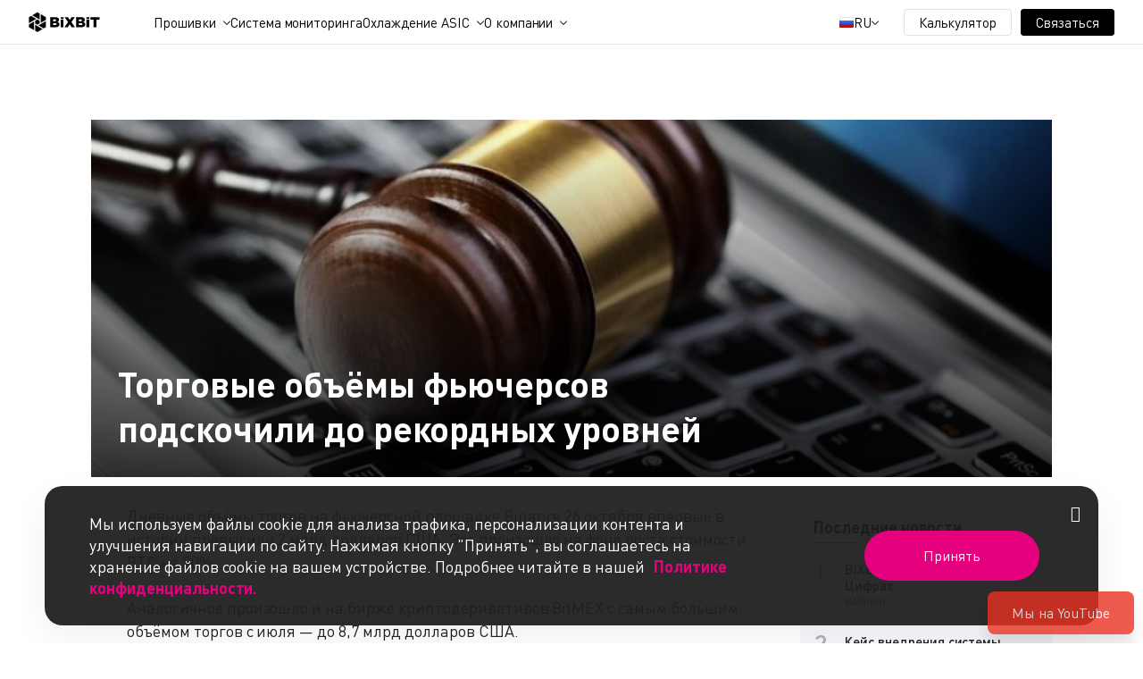

--- FILE ---
content_type: text/html; charset=UTF-8
request_url: https://bixbit.io/ru/blog/post/torgovye-obemy-fyuchersov-podskochili-do-rekordnyh-urovney
body_size: 10401
content:
<!DOCTYPE html>
<html lang="ru">
<head>
    <meta charset="UTF-8">
    <meta name="viewport" content="width=device-width, initial-scale=1.0">
    <title>    Торговые объёмы фьючерсов подскочили до рекордных уровней
             | Блог    </title>
    <meta property="og:image" content="https://bixbit.io/assets/favicon/android-chrome-512x512.png">
    <meta property="og:url" content="https://bixbit.io/ru/blog/post/torgovye-obemy-fyuchersov-podskochili-do-rekordnyh-urovney ">
    <meta property="og:title" content="    Торговые объёмы фьючерсов подскочили до рекордных уровней
             | Блог    ">
    <meta property="og:type" content="website"
    >
    <meta name="keywords" content=" ">
    <meta name="description" content="    Сразу на нескольких торговых площадках зафиксированы пиковые показатели торгов основной криптовалютой. Речь идёт о миллиардах долларов
    ">
    <meta property="og:description" content="    Сразу на нескольких торговых площадках зафиксированы пиковые показатели торгов основной криптовалютой. Речь идёт о миллиардах долларов
    ">
    <meta name="msapplication-config" content="https://bixbit.io/assets/favicon/browserconfig.xml">
    <link rel="apple-touch-icon" sizes="180x180" href="https://bixbit.io/assets/favicon/apple-touch-icon.png">
    <link rel="icon" type="image/png" href="https://bixbit.io/assets/favicon/favicon-16x16.png" sizes="16x16">
    <link rel="icon" type="image/png" href="https://bixbit.io/assets/favicon/favicon-32x32.png" sizes="32x32">
    <link rel="icon" type="image/png" href="https://bixbit.io/assets/favicon/android-chrome-192x192.png"
          sizes="192x192">
    <link rel="icon" type="image/png" href="https://bixbit.io/assets/favicon/android-chrome-512x512.png"
          sizes="512x512">
    <link rel="manifest" href="https://bixbit.io/assets/favicon/manifest.webmanifest">
                            <link rel="canonical" href="https://bixbit.io/ru/blog/post/torgovye-obemy-fyuchersov-podskochili-do-rekordnyh-urovney"/>
                                <style>
        body > *:not(input, select, textarea) {
            user-select: none;
        }
    </style>
    <link rel="stylesheet" href="https://bixbit.io/assets2/css/layout.0.0.16.css">
            <link rel="stylesheet" href="https://bixbit.io/assets/css/main.css?12123ss23">
    </head>

<body>
<!-- Google Tag Manager (noscript) -->
<!--noindex-->
<noscript>
    <iframe src="https://www.googletagmanager.com/ns.html?id=GTM-NGRDHMB" height="0" width="0"
            style="display:none;visibility:hidden"></iframe>
</noscript>
<!--/noindex-->
<!-- End Google Tag Manager (noscript) -->
    <header class="mainHeader">
        <div class="mainHeader__wrap container">
            <a class="mainHeader__logo" href="/ru">
                <img src="https://bixbit.io/assets2/images/3e7ff4931d2b4da4ed96.svg" alt="logo">
            </a>
            <div class="mainHeader__group">
                <div class="mainHeader__menu">
                    <ul class="headerMenu">
                        <li class="headerMenu__item headerMenu__item--submenu" data-dropdown>
                            <a class="headerMenu__link" href="javascript:void(0)" data-toggle>
                                Прошивки                            </a>
                            <div class="headerMenu__submenu submenu" data-list>
                                <div class="submenu__group">
                                    <div class="submenu__column">
                                        <div class="submenu__nav">
                                            <div class="submenu__header">
                                                Общая информация                                            </div>
                                            <div class="submenu__item">
                                                <a class="submenu__link" href="https://bixbit.io/ru/firmwares">
                                                    О прошивках                                                </a>
                                            </div>
                                            <div class="submenu__item">
                                                <a class="submenu__link" href="https://bixbit.io/ru/firmwares#benefits">
                                                    Преимущества                                                </a>
                                            </div>
                                            <div class="submenu__item">
                                                <a class="submenu__link" href="https://bixbit.io/ru/firmwares#enterprise">
                                                    Сотрудничество                                                </a>
                                            </div>
                                            <div class="submenu__item">
                                                <a class="submenu__link" href="https://bixbit.io/ru/firmwares#faq">
                                                    FAQ                                                </a>
                                            </div>
                                        </div>
                                    </div>
                                    <div class="submenu__column">
                                        <div class="submenu__nav">
                                            <a href="javascript:void(0)" class="submenu__header">
                                                Прошивки Whatsminer                                            </a>
                                            <div class="submenu__item">
                                                <a class="submenu__link"
                                                   href="https://bixbit.io/ru/firmwares/whatsminer-series-m6x">
                                                    Whatsminer Series M6X
                                                </a>
                                            </div>
                                            <div class="submenu__item">
                                                <a class="submenu__link"
                                                   href="https://bixbit.io/ru/firmwares/whatsminer-series-m5x">
                                                    Whatsminer Series M5X
                                                </a>
                                            </div>
                                            <div class="submenu__item">
                                                <a class="submenu__link"
                                                   href="https://bixbit.io/ru/firmwares/whatsminer-series-m3x">
                                                    Whatsminer Series M3X
                                                </a>
                                            </div>
                                            <div class="submenu__item">
                                                <a class="submenu__link"
                                                   href="https://bixbit.io/ru/firmwares/whatsminer-series-m2x">
                                                    Whatsminer Series M2X
                                                </a>
                                            </div>
                                        </div>
                                        <div class="submenu__nav">
                                            <a href="javascript:void(0)" class="submenu__header">
                                                Прошивки WhatsPower                                            </a>
                                            <div class="submenu__item">
                                                <a class="submenu__link"
                                                   target="_blank"
                                                   href="/en/firmwares/psu-whats-power-p222c/download">
                                                    WhatsPower p222b
                                                </a>
                                            </div>
                                            <div class="submenu__item">
                                                <a class="submenu__link"
                                                   target="_blank"
                                                   href="/en/firmwares/psu-whats-power-p222c/download">
                                                    WhatsPower p222c
                                                </a>
                                            </div>
                                            <div class="submenu__item">
                                                <a class="submenu__link"
                                                   target="_blank"
                                                   href="/en/firmwares/psu-whats-power-p221c/download">
                                                    WhatsPower p221c
                                                </a>
                                            </div>
                                            <div class="submenu__item">
                                                <a class="submenu__link"
                                                   target="_blank"
                                                   href="/en/firmwares/psu-whats-power-p21d/download">
                                                    WhatsPower p21D
                                                </a>
                                            </div>
                                            <div class="submenu__item">
                                                <a class="submenu__link"
                                                   target="_blank"
                                                   href="/en/firmwares/psu-whats-power-p21/download">
                                                    WhatsPower p21
                                                </a>
                                            </div>
                                        </div>
                                    </div>
                                    <div class="submenu__column">
                                        <a href="javascript:void(0)" class="submenu__header">
                                            Прошивки Antminer                                        </a>
                                        <div class="submenu__item">
                                            <a class="submenu__link"
                                               href="https://bixbit.io/ru/firmwares/antminer">
                                                Antminer S21
                                            </a>
                                        </div>
                                        <div class="submenu__item">
                                            <a class="submenu__link"
                                               href="https://bixbit.io/ru/firmwares/antminer">
                                                Antminer T21
                                            </a>
                                        </div>
                                        <div class="submenu__item">
                                            <a class="submenu__link"
                                               href="https://bixbit.io/ru/firmwares/antminer">
                                                Antminer S19
                                            </a>
                                        </div>
                                        <div class="submenu__item">
                                            <a class="submenu__link"
                                               href="https://bixbit.io/ru/firmwares/antminer">
                                                Antminer S19i
                                            </a>
                                        </div>
                                        <div class="submenu__item">
                                            <a class="submenu__link"
                                               href="https://bixbit.io/ru/firmwares/antminer">
                                                Antminer S19 XP
                                            </a>
                                        </div>
                                        <div class="submenu__item">
                                            <a class="submenu__link"
                                               href="https://bixbit.io/ru/firmwares/antminer">
                                                Antminer S19 Pro
                                            </a>
                                        </div>
                                        <div class="submenu__item">
                                            <a class="submenu__link"
                                               href="https://bixbit.io/ru/firmwares/antminer">
                                                Antminer S19 Pro A
                                            </a>
                                        </div>
                                        <div class="submenu__item">
                                            <a class="submenu__link"
                                               href="https://bixbit.io/ru/firmwares/antminer">
                                                Antminer S19a
                                            </a>
                                        </div>
                                        <div class="submenu__item">
                                            <a class="submenu__link"
                                               href="https://bixbit.io/ru/firmwares/antminer">
                                                Antminer S19a Pro
                                            </a>
                                        </div>
                                        <div class="submenu__item">
                                            <a class="submenu__link"
                                               href="https://bixbit.io/ru/firmwares/antminer">
                                                Antminer S19k Pro
                                            </a>
                                        </div>
                                        <div class="submenu__item">
                                            <a class="submenu__link"
                                               href="https://bixbit.io/ru/firmwares/antminer">
                                                Antminer S19j+
                                            </a>
                                        </div>
                                        <div class="submenu__item">
                                            <a class="submenu__link"
                                               href="https://bixbit.io/ru/firmwares/antminer">
                                                Antminer S19j Pro
                                            </a>
                                        </div>
                                        <div class="submenu__item">
                                            <a class="submenu__link"
                                               href="https://bixbit.io/ru/firmwares/antminer">
                                                Antminer S19j Pro+
                                            </a>
                                        </div>
                                        <div class="submenu__item">
                                            <a class="submenu__link"
                                               href="https://bixbit.io/ru/firmwares/antminer">
                                                Antminer T19
                                            </a>
                                        </div>
                                        <div class="submenu__item">
                                            <a class="submenu__link"
                                               href="https://bixbit.io/ru/firmwares/antminer">
                                                Antminer L7
                                            </a>
                                        </div>
                                    </div>
                                </div>
                            </div>
                        </li>
                        <li class="headerMenu__item">
                            <a class="headerMenu__link" href="https://bixbit.io/ru/ams">
                                Система мониторинга                            </a>
                        </li>
                        <li class="headerMenu__item headerMenu__item--submenu" data-dropdown>
                            <a class="headerMenu__link" href="javascript:void(0)" data-toggle>
                                Охлаждение ASIC                            </a>
                            <div class="headerMenu__submenu submenu" data-list>
                                <div class="submenu__group">
                                    <div class="submenu__column">
                                        <div class="submenu__nav">
                                            <div class="submenu__header">
                                                Охлаждение ASIC                                            </div>
                                            <div class="submenu__item">
                                                <a class="submenu__link" href="https://bixbit.io/ru/asics-cooling">
                                                    Решения для охлаждения ASIC                                       </a>
                                            </div>
                                            <div class="submenu__item">
                                                <a class="submenu__link" href="https://bixbit.io/ru/asics-cooling/hydro-systems">
                                                    Гидроохлаждающие системы                                                </a>
                                            </div>
                                            <div class="submenu__item">
                                                <a class="submenu__link" href="https://bixbit.io/ru/asics-cooling/immersion-systems">
                                                    Системы иммерсионного охлаждения                                                </a>
                                            </div>
                                        </div>
                                    </div>
                                                                    </div>
                            </div>
                        </li>
                                                <li class="headerMenu__item headerMenu__item--submenu" data-dropdown>
                            <a class="headerMenu__link" href="javascript:void(0)" data-toggle>
                                О компании                            </a>
                            <div class="headerMenu__submenu submenu" data-list>
                                <div class="submenu__group">
                                    <div class="submenu__column">
                                        <div class="submenu__nav submenu__nav--company">
                                            <div class="submenu__header">
                                                О компании                                            </div>
                                            <div class="submenu__item">
                                                <a class="submenu__link" href="https://bixbit.io/ru/about">
                                                    О нас                                                </a>
                                            </div>
                                            <div class="submenu__item">
                                                <a class="submenu__link" href="https://bixbit.io/ru/sustainability">
                                                    Sustainability                                                </a>
                                            </div>
                                            <div class="submenu__item">
                                                <a class="submenu__link" href="https://bixbit.io/ru/blog">
                                                    Блог                                                </a>
                                            </div>
                                        </div>
                                    </div>
                                    <div class="submenu__column">
                                        <div class="submenu__nav">
                                            <div class="submenu__header submenu__header--hidden">&nbsp;</div>
                                            <div class="submenu__item">
                                                <a class="submenu__link" href="https://bixbit.io/ru/faq">
                                                    FAQ                                                </a>
                                            </div>
                                            <div class="submenu__item">
                                                <a class="submenu__link" href="https://bixbit.io/ru/contacts">
                                                    Контакты                                                </a>
                                            </div>
                                        </div>
                                    </div>
                                    <div class="submenu__column">
                                        <div class="submenu__nav">
                                            <div class="submenu__header">
                                                Социальные сети                                            </div>
                                            <div class="submenu__networks">
                                                <a rel="noopener nofollow" target="_blank"
                                                   class="submenu__social submenu__social--link"
                                                   href="https://www.linkedin.com/company/bixbit-official"></a>
                                                <a rel="noopener nofollow" target="_blank"
                                                   class="submenu__social submenu__social--tg"
                                                   href="https://t.me/BiXBiT_Dev_News_ru"></a>
                                                <a rel="noopener nofollow" target="_blank"
                                                   class="submenu__social submenu__social--yt"
                                                   href="https://www.youtube.com/@BiXBiTOfficial"></a>
                                                <a rel="noopener nofollow" target="_blank"
                                                   class="submenu__social submenu__social--x"
                                                   href="https://twitter.com/bixbit_official"></a>
                                                <a rel="noopener nofollow" target="_blank"
                                                   class="submenu__social submenu__social--inst"
                                                   href="https://www.instagram.com/bixbit.official"></a>
                                            </div>
                                        </div>
                                    </div>
                                </div>
                            </div>
                        </li>
                    </ul>
                </div>
                <div class="mainHeader__lang" style="display: block">
                    <div class="lang" data-dropdown>
                        <a href="javascript:void(0)" data-toggle class="lang__current">
                                                            <img class="lang__flag"
                                     src="https://bixbit.io/assets2/images/e01f9a102a545430e632.svg" alt="flag ru"/>
                                                        <span>
                                RU                            </span>
                        </a>
                        <div class="lang__dropdown" data-list data-right>
                            <a href="/ru" class="lang__link ">
                                <img class="lang__flag" src="https://bixbit.io/assets2/images/e01f9a102a545430e632.svg"
                                     alt="flag en"/>
                                <span>RU</span>
                            </a>
                            <a href="/en" class="lang__link active">
                                <img class="lang__flag" src="https://bixbit.io/assets2/images/54703a5788ad0e70db0f.svg"
                                     alt="flag ru"/>
                                <span>US</span>
                            </a>
                        </div>
                    </div>
                </div>
                <div class="mainHeader__calculator">
                    <a class="btn-calculator" href="https://bixbit.io/ru/calc">
                        Калькулятор                    </a>
                </div>
                <div class="mainHeader__touch">
                    <div class="touch" data-dropdown>
                        <a href="javascript:void(0)" class="btn-touch" data-toggle>
                            Связаться                        </a>
                        <div class="touch__dropdown" data-list data-right>
                            <a href="https://t.me/BiXBiT_SALES_BOT" target="_blank" rel="noopener nofollow"
                               class="touch__link">
                                <i class="ico-tg2"></i>
                                BiXBiT Sales                            </a>
                            <a href="https://t.me/bixbit_official" target="_blank" rel="noopener nofollow"
                               class="touch__link">
                                <i class="ico-tg2"></i>
                                BiXBiT Immersion Cooling Chat                            </a>
                            <a href="https://t.me/BiXBiT_SUPPORT_bot" target="_blank" rel="noopener nofollow"
                               class="touch__link">
                                <i class="ico-tg2"></i>
                                BiXBiT Firmware Support                            </a>
                            <a href="https://bixbit.io/ru/contacts" class="touch__link">
                                <i class="ico-Drop"></i>
                                All Contacts                            </a>
                        </div>
                    </div>
                </div>
            </div>
            <a href="javascript:void(0)" class="mainHeader__toggle"></a>
        </div>
    </header>
<div class="legacy_content">
    <a href="javascript:void(0)" class="scroll_top" style="margin-right: -40px"></a>
        <script type="application/ld+json">
    {
      "@context": "https://schema.org",
      "@type": "Article",
      "headline":"Торговые объёмы фьючерсов подскочили до рекордных уровней",
      "image": ["https://bixbit.io//uploads/posts/Ndx6qKD01G.jpeg"],
      "datePublished": "2019-10-29T16:05:26+03:00",
      "dateModified": "2019-10-29T16:05:26+03:00",
      "articleBody": "Чуть ранее активные торги биткоин-фьючерсами произошли на платформе Bakkt. Там наторговали на 10,3 млн долларов США в пятницу, а в понедельник &amp;mdash;&amp;nbsp;ещё на 5,9 млн долларов США.",
      "url": "https://bixbit.io/ru/blog/post/torgovye-obemy-fyuchersov-podskochili-do-rekordnyh-urovney",
      "author": [{
          "@type": "Person",
          "name": "BiXBiT content team",
          "url": "https://www.instagram.com/bixbit.official/"
      }],
      "publisher":[
        {
          "@type": "Organization",
          "name": "BiXBiT",
          "url": "https://bixbit.io/en"
        }
      ]
}
</script>    <script type="application/ld+json">
        {
            "@context": "https://schema.org",
            "@type": "BreadcrumbList",
            "itemListElement":
            [
                {
                    "@type": "ListItem",
                    "position": 1,
                    "item":
                    {
                        "@id": "https://bixbit.io/ru/en",
                        "name": "Главная"
                    }
                },
                {
                    "@type": "ListItem",
                    "position": 2,
                    "item":
                    {
                        "@id": "https://bixbit.io/ru/blog",
                        "name": "Блог"
                    }
                },
                {
                    "@type": "ListItem",
                    "position": 3,
                    "item":
                    {
                        "@id": "https://bixbit.io/ru/blog/post/torgovye-obemy-fyuchersov-podskochili-do-rekordnyh-urovney",
                        "name": "Торговые объёмы фьючерсов подскочили до рекордных уровней"
                    }
                }
            ]
        }
    </script>    <main class="full-post">

        <div class="full-post__cover" style="background-image:url('/uploads/posts/Ndx6qKD01G.jpeg')">
                            <h1 class="full-post__title">Торговые объёмы фьючерсов подскочили до рекордных уровней</h1>
                       
        </div>

        <div class="full-post__content">
            <div class="full-post__content-wrap">
                                <p>Дневные объёмы торгов на фьючерсной площадке Binance 26 октября впервые в истории превысили 2 млрд долларов США. Это произошло на фоне роста стоимости BTC на 30%.</p>

<p>Аналогичное произошло и на бирже криптодеривативов BitMEX с самым большим объёмом торгов с июля &mdash; до 8,7 млрд долларов США.</p>

<p>Чуть ранее активные торги биткоин-фьючерсами произошли на платформе Bakkt. Там наторговали на 10,3 млн долларов США в пятницу, а в понедельник &mdash;&nbsp;ещё на 5,9 млн долларов США.</p>

<p>Подскочил показатель волатильности биткоина &mdash;&nbsp;до 114%. Хотя на прошлой неделе в разрезе 10 дней он колебался на уровне 30-35%. Ко вторнику курсовая стоимость основной криптовалюты закрепилась на отметке 9 400 USD при капитализации 170 млрд долларов.</p>

<p>Ноябрьские биткоин-фьючерсы на большинстве площадок торгуются несколько выше 9 400 USD, а деривативы с экспирацией в декабре &mdash; на уровне около 9 550 USD.</p>
            </div>

            <div class="full-post__content-bottom">
                                    <div class="full-post__date">Дата публикации: 6 лет назад</div>
                
               
            </div>

            <div class="full-post__tags tags no-print">
                                    <a href="https://bixbit.io/ru/blog/tags/kriptovalyuty" class="tags__item">Криптовалюты</a>
                                    <a href="https://bixbit.io/ru/blog/tags/novosti" class="tags__item">Новости</a>
                                    <a href="https://bixbit.io/ru/blog/tags/finansy" class="tags__item">Финансы</a>
                                    <a href="https://bixbit.io/ru/blog/tags/ekonomika" class="tags__item">Экономика</a>
                            </div>
        </div>

        <div class="full-post__aside no-print">
            <div class="full-post__aside-wrap">
                                    <div class="aside">
                        <div class="aside__title"> Последние новости</div>
                                                    <div class="aside__item">
                                <div class="aside__num">1</div>
                                <div class="aside__group">
                                    <a href="https://bixbit.io/ru/blog/post/bixbit-2025-itogi-goda" class="aside__link">BiXBiT 2025: Итоги Года в Цифрах</a>
                                    <a href="https://bixbit.io/ru/blog/tags/mayning"
                                       class="aside__tag">Майнинг</a>
                                </div>
                            </div>
                                                    <div class="aside__item">
                                <div class="aside__num">2</div>
                                <div class="aside__group">
                                    <a href="https://bixbit.io/ru/blog/post/ams-bixbit-mining-management-case-study" class="aside__link">Кейс внедрения системы управления майнингом AMS BiXBiT</a>
                                    <a href="https://bixbit.io/ru/blog/tags/mining"
                                       class="aside__tag">Mining</a>
                                </div>
                            </div>
                                                    <div class="aside__item">
                                <div class="aside__num">3</div>
                                <div class="aside__group">
                                    <a href="https://bixbit.io/ru/blog/post/ohlazhdenie-asikov-trendy-2026" class="aside__link">ОХЛАЖДЕНИЕ АСИКОВ: ГЛАВНЫЕ ТРЕНДЫ 2026 ГОДА</a>
                                    <a href="https://bixbit.io/ru/blog/tags/immersionnoe-ohlazhdenie"
                                       class="aside__tag">Иммерсионное охлаждение</a>
                                </div>
                            </div>
                                                    <div class="aside__item">
                                <div class="aside__num">4</div>
                                <div class="aside__group">
                                    <a href="https://bixbit.io/ru/blog/post/samye-dohodnye-asic-majnery-zhidkostnoe-ohlazhdenie" class="aside__link">ТОП асиков для майнинга в 2025 году по доходности</a>
                                    <a href="https://bixbit.io/ru/blog/tags/bixbit"
                                       class="aside__tag">BiXBiT</a>
                                </div>
                            </div>
                                                    <div class="aside__item">
                                <div class="aside__num">5</div>
                                <div class="aside__group">
                                    <a href="https://bixbit.io/ru/blog/post/ustanovka-obnovlennoy-versii-proshivki-whatsminer" class="aside__link">Установка обновленной версии прошивки Whatsminer</a>
                                    <a href="https://bixbit.io/ru/blog/tags/bixbit"
                                       class="aside__tag">BiXBiT</a>
                                </div>
                            </div>
                                            </div>
                
                                    <div class="aside">
                        <div class="aside__title"> Материалы по теме:</div>
                                                    <div class="aside__item">
                                <div class="aside__num">1</div>
                                <div class="aside__group">
                                    <a href="https://bixbit.io/ru/blog/post/puly-dlya-mayninga-kakie-vybrat-v-2019-2010"
                                       class="aside__link">Пулы для майнинга — какие выбрать в 2019-2020</a>
                                    <a href="https://bixbit.io/ru/blog/tags/mining"
                                       class="aside__tag">Mining</a>
                                </div>
                            </div>
                                            </div>
                
                <a href=" https://t.me/BiXBiT_Dev_News_ru" rel="noopener nofollow" target="_blank" class="telegram">
                    <i class="icon icon-telega"></i>
                    Telegram канал @bixbit_new                </a>
            </div>
        </div>
    </main>
</div>
    <footer class="mainFooter" style="position: relative;z-index: 5">
        <div class="mainFooter__wrap container">
            <a href="/ru" class="mainFooter__logo">
                <img src="https://bixbit.io/assets2/images/a761c23554cb4e46f08c.svg" alt="logo">
            </a>
            <div class="mainFooter__column">
                <div class="mainFooter__navigation">
                    <a href="javascript:void(0)" class="mainFooter__header">
                        Прошивки Whatsminer                    </a>
                    <a href="https://bixbit.io/ru/firmwares/whatsminer-series-m6x" class="mainFooter__link">
                        Whatsminer Series M6X
                    </a>
                    <a href="https://bixbit.io/ru/firmwares/whatsminer-series-m5x" class="mainFooter__link">
                        Whatsminer Series M5X
                    </a>
                    <a href="https://bixbit.io/ru/firmwares/whatsminer-series-m3x" class="mainFooter__link">
                        Whatsminer Series M3X
                    </a>
                    <a href="https://bixbit.io/ru/firmwares/whatsminer-series-m2x" class="mainFooter__link">
                        Whatsminer Series M2X
                    </a>
                </div>
                <div class="mainFooter__navigation">
                    <a href="javascript:void(0)" class="mainFooter__header">
                        Прошивки Antminer                    </a>
                    <a href="https://bixbit.io/ru/firmwares/antminer" class="mainFooter__link">
                        Antminer S19
                    </a>
                    <a href="https://bixbit.io/ru/firmwares/antminer" class="mainFooter__link">
                        Antminer T19
                    </a>
                    <a href="https://bixbit.io/ru/firmwares/antminer" class="mainFooter__link">
                        Antminer S21
                    </a>
                    <a href="https://bixbit.io/ru/firmwares/antminer" class="mainFooter__link">
                        Antminer L7
                    </a>
                    <a href="https://bixbit.io/ru/firmwares#antiminer" class="mainFooter__link">
                        Показать больше                    </a>
                </div>
            </div>
            <div class="mainFooter__column">
                <div class="mainFooter__navigation">
                    <a href="javascript:void(0)" class="mainFooter__header">AMS</a>
                    <a href="https://api.bixbit.io/ams/hub/ams_hub_v1.8.0_win_amd64.tar.gz"
                       class="mainFooter__link">
                        Скачать для Windows                    </a>
                    <a href="https://api.bixbit.io/ams/hub/ams_hub_v1.8.0_unix_amd64.tar.gz"
                       class="mainFooter__link">
                        Скачать для Mac                    </a>
                    <a href="https://api.bixbit.io/ams/hub/ams_hub_v1.7.0_darwin_signed.pkg"
                       class="mainFooter__link">
                        Скачать для Linux                    </a>
                </div>
            </div>
            <div class="mainFooter__column">
                <div class="mainFooter__navigation">
                    <a href="javascript:void(0)" class="mainFooter__header">
                        Иммерсионное охлаждение                    </a>
                    <a href="https://bixbit.io/ru/products/cell" class="mainFooter__link">
                        Ячейка BiXBiT                    </a>
                    <a href="https://bixbit.io/ru/products/rack" class="mainFooter__link">
                        Стойка BiXBiT                    </a>
                    <a href="https://bixbit.io/ru/products/container" class="mainFooter__link">
                        Контейнер BiXBiT                    </a>
                    <a href="https://bixbit.io/ru/products/container-1k" class="mainFooter__link">
                        Контейнер BiXBiT<br>(1 контурный)                    </a>
                    <a href="https://bixbit.io/ru/products/coolant" class="mainFooter__link">
                        Теплоноситель “Coolant”                    </a>
                </div>
                <div class="mainFooter__navigation">
                    <a href="javascript:void(0)" class="mainFooter__header">
                        Гидроохлаждение                    </a>
                    <a href="https://bixbit.io/ru/products/rack-hydro" class="mainFooter__link">
                        Стойка BiXBiT Hydro                    </a>
                    <a href="https://bixbit.io/ru/products/container-hydro" class="mainFooter__link">
                        Контейнер BiXBiT Hydro                    </a>
                </div>
                <div class="mainFooter__navigation">
                    <a href="javascript:void(0)" class="mainFooter__header">
                        Серверное охлаждение                    </a>
                    <a href="https://bixbit.io/ru/products/server" class="mainFooter__link">
                        Серверное охлаждение BiXBiT                    </a>
                </div>
            </div>
            <div class="mainFooter__column">
                <div class="mainFooter__navigation">
                    <a href="javascript:void(0)" class="mainFooter__header">
                        Информация                    </a>
                    <a href="https://bixbit.io/ru/about" class="mainFooter__link">
                        О компании                    </a>
                    <a href="https://bixbit.io/ru/blog" class="mainFooter__link">
                        Блог                    </a>
                    <a href="https://bixbit.io/ru/sustainability" class="mainFooter__link">
                        Sustainability                    </a>
                    <a href="https://bixbit.io/ru/faq" class="mainFooter__link">
                        Иммерсионное охлаждение                    </a>
                </div>
                <div class="mainFooter__navigation">
                    <a href="javascript:void(0)" class="mainFooter__header">
                        Поддержка                    </a>
                    <a href="https://t.me/bixbit_official" rel="noopener nofollow" target="_blank"
                       class="mainFooter__link">
                        Telegram                    </a>
                    <a href="https://m.me/bixbit.official" class="mainFooter__link" rel="noopener nofollow"
                       target="_blank">
                        Messenger                    </a>
                </div>
            </div>
            <div class="mainFooter__column">
                <div class="mainFooter__navigation">
                    <a href="javascript:void(0)" class="mainFooter__header">
                        База знаний                    </a>
                    <a href=" https://bixbit.io/ru/documentation/rukovodstvo-polzovatelia-whatsminer-asic" class="mainFooter__link">
                        Руководство пользователя Whatsminer ASIC                    </a>
                    <a href="https://bixbit.io/ru/documentation/kody-oshibok-dlia-whatsminer-asic/spisok-oshibok-i-sposoby-resheniia" class="mainFooter__link">
                        Коды ошибок для Whatsminer ASIC                    </a>
                    <a href="https://bixbit.io/ru/documentation/podkliuchenie-dopolnitelnogo-reguliruemogo-bloka-pitaniia" class="mainFooter__link">
                        Подключение дополнительного регулируемого блока питания                    </a>
                    <a href=" https://bixbit.io/ru/documentation/podkliuchenie-dopolnitelnogo-bloka-pitaniia" class="mainFooter__link">
                        Подключение дополнительного блока питания                    </a>
                </div>
            </div>
            <div class="mainFooter__description">
                Программное обеспечение<br>и оборудование для майнинга Bitcoin            </div>
            <div class="mainFooter__networks">
                                <a target="_blank" rel="noopener nofollow" class="mainFooter__social mainFooter__social--tg"
                   href="https://t.me/BiXBiT_Dev_News_ru"></a>
                <a target="_blank" rel="noopener nofollow" class="mainFooter__social mainFooter__social--yt"
                   href="https://www.youtube.com/@BiXBiTOfficial"></a>
                                <a target="_blank" rel="noopener nofollow" class="mainFooter__social mainFooter__social--inst"
                   href="https://www.instagram.com/bixbit_ru?igsh=MW5jazRjaXNrMWg0bg=="></a>
            </div>
            <div class="mainFooter__divider"></div>
            <div class="mainFooter__copyright">
                Copyright © 2015-2025 BiXBiT. All rights reserved.            </div>
            <div class="mainFooter__documents">
                <a target="_blank" href="/assets/docs/ru/privacy_policy.pdf">
                    Privacy Policy                </a>
                <a target="_blank" href="/assets/docs/ru/terms_of_use.pdf">
                    Terms of Use                </a>
            </div>
        </div>
    </footer>
    <div class="youtube-button no-print">
                <a class="ru" href="https://www.youtube.com/channel/UC5co_M_uBGRa6KYAE07c8Xw#ru" rel="noopener nofollow" target="_blank">
                <img class="youtube-button__img" src="/assets/img/youtube_ru.svg" alt="">
                <i class="icon icon-youtubebb ru"></i>
                <span>Мы на YouTube</span>
                <i class="icon icon-close ru"></i>
            </a>
    

    </div>

    <div class="cookie">
    <div class="cookie__wrap">
        <div class="cookie__description">
            Мы используем файлы cookie для анализа трафика, персонализации контента и улучшения навигации по сайту. Нажимая кнопку "Принять", вы соглашаетесь на хранение файлов cookie на вашем устройстве. Подробнее читайте в нашей            <a href="/assets/docs/ru/privacy_policy.pdf" target="_blank">
                Политике конфиденциальности.            </a>
        </div>
        <div class="cookie__actions">
            <a class="cookie__accept" href="javascript:void(0)">
                Принять            </a>
        </div>
        <a class="cookie__close" href="javascript:void(0)"></a>
    </div>
</div>    <div class="modal fade" id="amoform" tabindex="-1" role="dialog" aria-hidden="true">
        <div class="modal-dialog" role="document">
            <div class="modal-content">
                <div class="amoform">
                    <!--noindex-->
                        <i class="icon icon-unchecked amoform__close" data-dismiss="modal"></i>
                        <div class="amoform__header">
                            <img src="https://bixbit.io/assets/img/logo.svg" alt="Логотип" class="amoform__logo">
                            <i class="icon icon-logo-text"></i>
                        </div>

                        <div class="amoform_accept" data-v-if="accept">
                            <div class="amoform_accept__icon">
                                <div class="check_mark">
                                    <div class="sa-icon sa-success animate">
                                        <span class="sa-line sa-tip animateSuccessTip"></span>
                                        <span class="sa-line sa-long animateSuccessLong"></span>
                                        <div class="sa-placeholder"></div>
                                        <div class="sa-fix"></div>
                                    </div>
                                </div>
                            </div>

                            <div class="amoform_accept__title">Спасибо, мы скоро свяжемся с Вами!</div>
                        </div>
                        <div class="amoform__content" data-v-else>
                            <div class="amoform__title">Заполните форму:</div>
                            <input type="hidden" name="_token" value="eyKRZumYq7NnPl21oLkhTLfnVJqaySS9L5gFnRMT">
                            <form class="form">

                                <div class="form__group" style="margin-bottom: 25px"
                                     data-v-bind_class="{ 'has-success': name !== '', 'has-error': error.name !== ''}">
                                    <input autocomplete="off" type="text" id="amo_name" class="input form__control"
                                           data-v-model="name">
                                    <label for="amo_name" class="form__label">Имя</label>
                                    <i class="icon icon-clear form__clear" data-v-on_click="name = ''"></i>
                                    <small class="form__error" data-v-if="error.name !== ''">{{ error.name }}</small>
                                </div>

                                <div class="form__group" style="margin-bottom: 25px"
                                     data-v-bind_class="{ 'has-success': contact !== '', 'has-error': error.contact !== ''}">
                                    <input autocomplete="off" type="text" id="amo_phone" class="input form__control"
                                           data-v-model="contact">
                                    <label for="amo_phone"
                                           class="form__label">Телефон</label>
                                    <i class="icon icon-clear form__clear" data-v-on_click="contact = ''"></i>

                                    <small class="form__error" data-v-if="error.contact !== ''">{{ error.contact }}</small>
                                </div>

                                <div class="form__group" style="margin-bottom: 25px"
                                     data-v-bind_class="{ 'has-success': email !== '', 'has-error': error.email !== ''}">
                                    <input autocomplete="off" type="text" id="amo_email" class="input form__control" data-v-model="email">
                                    <label for="amo_email" class="form__label">Email</label>
                                    <i class="icon icon-clear form__clear" data-v-on_click="email = ''"></i>

                                    <small class="form__error" data-v-if="error.email !== ''">{{ error.email }}</small>
                                </div>


                                <div class="form__group form__group--area"
                                     data-v-bind_class="{ 'has-success': message !== '', 'has-error': error.message !== ''}">
                            <textarea autocomplete="off" id="amo_message"
                                      class="input form__control form__control--area"
                                      data-v-model="message"></textarea>
                                    <label for="amo_email" class="form__label">Сообщение</label>

                                    <small class="form__error" data-v-if="error.message !== ''">{{ error.message }}</small>
                                </div>
                                <div style="margin: -20px 0 15px 0; display: flex; justify-content: center; align-items: center; flex-direction: column" data-v-bind_class="{'has-error': error['g-recaptcha-response'] != '' }">
                                    <script src="https://www.google.com/recaptcha/api.js?hl=ru" async defer></script><div class="g-recaptcha" theme="light" id="buzzNoCaptchaId_8950c90234d14bcf50684f82bd54cc78" data-sitekey="6LeaqyYqAAAAADyrumyF6cKVJgAfuPCRxUS2KNCF"></div>
                                    <small class="form__error" data-v-if="error['g-recaptcha-response'] !== ''">{{ error['g-recaptcha-response'] }}</small>
                                </div>

                                <div class="checkbox">
                                    <input class="checkbox__input" id="policy" name='m_p' type="checkbox" data-v-model="accept_policy">
                                    <label class="checkbox__label"
                                           for="policy">Я согласен на обработку моих персональных данных</label>
                                </div>

                                <div class="form__action">
                                    <a class="btn btn-magenta" data-v-on_click="send"
                                       data-v-bind_disabled="!accept_policy">ОТПРАВИТЬ</a>
                                </div>
                            </form>
                        </div>

                        <div class="amoform__footer">
                            <a href="/assets/docs/ru/privacy_policy.pdf" class="btn btn-grey"
                               target="_blank">Политика конфиденциальности</a>
                        </div>
                    <!--/noindex-->
                </div>
            </div>
        </div>
    </div>
    <script type="application/ld+json">
    {
        "@context": "https://schema.org",
        "@type": "WebSite",
        "url": "https://bixbit.io/ru"
    }
</script>
    <script type="application/ld+json">
{
"@context": "https://schema.org",
"@type": "Organization",
"name": "BiXBiT",
"description": "Системы иммерсионного охлаждения майнеров от BiXBiT ✅ Надежная конструкция, безопасный теплоноситель ✅ Подходит для любого типа устройств ➤ Доставка по всему миру!",
"url": "https://bixbit.io/ru",
"logo": "https://bixbit.io/site/images/logo_header.svg",
"sameAs": [
"https://www.facebook.com/bixbit.official", "https://www.instagram.com/bixbit.official/", "https://www.youtube.com/channel/UC7qDZbXNlHnX-yU3bgBZtnw"
  ]
}
</script>

    	    <script src="https://bixbit.io/assets/js/scroll_top.js?e2r1458"></script>
    <script src="https://bixbit.io/assets/js/cookie.js?e2r1458"></script>
    <script src="https://unpkg.com/vue-w3c-valid/dist/simple.js"></script>
    <script src="https://bixbit.io/assets/js/vue.min.js?er1458"></script>
    <script src="https://bixbit.io/assets/libs/jquery/dists/jquery.min.js?er1458"></script>
    <script src="https://bixbit.io/assets/libs/nav/jquery.nav.js?er14518"></script>
    <script src="https://bixbit.io/assets/js/bootstrap.bundle.min.js?er14158"></script>
    <script src="https://bixbit.io/assets/js/axios.min.js?er11458"></script>
    <script src="https://bixbit.io/assets/js/amoform.js?1.11113134.3332"></script>
    <script src="https://bixbit.io/assets2/js/layout.0.0.16.js"></script>

    <!-- Google Tag Manager -->
    <!--noindex-->
    <script>
        setTimeout(() => {
            (function (w, d, s, l, i) {
                w[l] = w[l] || [];
                w[l].push({
                    'gtm.start':
                        new Date().getTime(), event: 'gtm.js'
                });
                var f = d.getElementsByTagName(s)[0],
                    j = d.createElement(s), dl = l != 'dataLayer' ? '&l=' + l : '';
                j.async = true;
                j.src =
                    'https://www.googletagmanager.com/gtm.js?id=' + i + dl;
                f.parentNode.insertBefore(j, f);
            })(window, document, 'script', 'dataLayer', 'GTM-NGRDHMB');
        }, 1000)
    </script>
    <!--/noindex-->
    <!-- End Google Tag Manager -->

	    <script src="https://bixbit.io/assets/js/youtube-button.js"></script>

    <script src="https://bixbit.io/assets/js/share_btn.js"></script>
    <script src="https://bixbit.io/assets/js/jquery.sticky-kit.min.js"></script>
    <script src="https://bixbit.io/assets/js/subscribe.js?1233ds113"></script>
</body>
</html>


--- FILE ---
content_type: text/html; charset=utf-8
request_url: https://www.google.com/recaptcha/api2/anchor?ar=1&k=6LeaqyYqAAAAADyrumyF6cKVJgAfuPCRxUS2KNCF&co=aHR0cHM6Ly9iaXhiaXQuaW86NDQz&hl=ru&v=PoyoqOPhxBO7pBk68S4YbpHZ&size=normal&anchor-ms=20000&execute-ms=30000&cb=jmu7wl5t7ahz
body_size: 49651
content:
<!DOCTYPE HTML><html dir="ltr" lang="ru"><head><meta http-equiv="Content-Type" content="text/html; charset=UTF-8">
<meta http-equiv="X-UA-Compatible" content="IE=edge">
<title>reCAPTCHA</title>
<style type="text/css">
/* cyrillic-ext */
@font-face {
  font-family: 'Roboto';
  font-style: normal;
  font-weight: 400;
  font-stretch: 100%;
  src: url(//fonts.gstatic.com/s/roboto/v48/KFO7CnqEu92Fr1ME7kSn66aGLdTylUAMa3GUBHMdazTgWw.woff2) format('woff2');
  unicode-range: U+0460-052F, U+1C80-1C8A, U+20B4, U+2DE0-2DFF, U+A640-A69F, U+FE2E-FE2F;
}
/* cyrillic */
@font-face {
  font-family: 'Roboto';
  font-style: normal;
  font-weight: 400;
  font-stretch: 100%;
  src: url(//fonts.gstatic.com/s/roboto/v48/KFO7CnqEu92Fr1ME7kSn66aGLdTylUAMa3iUBHMdazTgWw.woff2) format('woff2');
  unicode-range: U+0301, U+0400-045F, U+0490-0491, U+04B0-04B1, U+2116;
}
/* greek-ext */
@font-face {
  font-family: 'Roboto';
  font-style: normal;
  font-weight: 400;
  font-stretch: 100%;
  src: url(//fonts.gstatic.com/s/roboto/v48/KFO7CnqEu92Fr1ME7kSn66aGLdTylUAMa3CUBHMdazTgWw.woff2) format('woff2');
  unicode-range: U+1F00-1FFF;
}
/* greek */
@font-face {
  font-family: 'Roboto';
  font-style: normal;
  font-weight: 400;
  font-stretch: 100%;
  src: url(//fonts.gstatic.com/s/roboto/v48/KFO7CnqEu92Fr1ME7kSn66aGLdTylUAMa3-UBHMdazTgWw.woff2) format('woff2');
  unicode-range: U+0370-0377, U+037A-037F, U+0384-038A, U+038C, U+038E-03A1, U+03A3-03FF;
}
/* math */
@font-face {
  font-family: 'Roboto';
  font-style: normal;
  font-weight: 400;
  font-stretch: 100%;
  src: url(//fonts.gstatic.com/s/roboto/v48/KFO7CnqEu92Fr1ME7kSn66aGLdTylUAMawCUBHMdazTgWw.woff2) format('woff2');
  unicode-range: U+0302-0303, U+0305, U+0307-0308, U+0310, U+0312, U+0315, U+031A, U+0326-0327, U+032C, U+032F-0330, U+0332-0333, U+0338, U+033A, U+0346, U+034D, U+0391-03A1, U+03A3-03A9, U+03B1-03C9, U+03D1, U+03D5-03D6, U+03F0-03F1, U+03F4-03F5, U+2016-2017, U+2034-2038, U+203C, U+2040, U+2043, U+2047, U+2050, U+2057, U+205F, U+2070-2071, U+2074-208E, U+2090-209C, U+20D0-20DC, U+20E1, U+20E5-20EF, U+2100-2112, U+2114-2115, U+2117-2121, U+2123-214F, U+2190, U+2192, U+2194-21AE, U+21B0-21E5, U+21F1-21F2, U+21F4-2211, U+2213-2214, U+2216-22FF, U+2308-230B, U+2310, U+2319, U+231C-2321, U+2336-237A, U+237C, U+2395, U+239B-23B7, U+23D0, U+23DC-23E1, U+2474-2475, U+25AF, U+25B3, U+25B7, U+25BD, U+25C1, U+25CA, U+25CC, U+25FB, U+266D-266F, U+27C0-27FF, U+2900-2AFF, U+2B0E-2B11, U+2B30-2B4C, U+2BFE, U+3030, U+FF5B, U+FF5D, U+1D400-1D7FF, U+1EE00-1EEFF;
}
/* symbols */
@font-face {
  font-family: 'Roboto';
  font-style: normal;
  font-weight: 400;
  font-stretch: 100%;
  src: url(//fonts.gstatic.com/s/roboto/v48/KFO7CnqEu92Fr1ME7kSn66aGLdTylUAMaxKUBHMdazTgWw.woff2) format('woff2');
  unicode-range: U+0001-000C, U+000E-001F, U+007F-009F, U+20DD-20E0, U+20E2-20E4, U+2150-218F, U+2190, U+2192, U+2194-2199, U+21AF, U+21E6-21F0, U+21F3, U+2218-2219, U+2299, U+22C4-22C6, U+2300-243F, U+2440-244A, U+2460-24FF, U+25A0-27BF, U+2800-28FF, U+2921-2922, U+2981, U+29BF, U+29EB, U+2B00-2BFF, U+4DC0-4DFF, U+FFF9-FFFB, U+10140-1018E, U+10190-1019C, U+101A0, U+101D0-101FD, U+102E0-102FB, U+10E60-10E7E, U+1D2C0-1D2D3, U+1D2E0-1D37F, U+1F000-1F0FF, U+1F100-1F1AD, U+1F1E6-1F1FF, U+1F30D-1F30F, U+1F315, U+1F31C, U+1F31E, U+1F320-1F32C, U+1F336, U+1F378, U+1F37D, U+1F382, U+1F393-1F39F, U+1F3A7-1F3A8, U+1F3AC-1F3AF, U+1F3C2, U+1F3C4-1F3C6, U+1F3CA-1F3CE, U+1F3D4-1F3E0, U+1F3ED, U+1F3F1-1F3F3, U+1F3F5-1F3F7, U+1F408, U+1F415, U+1F41F, U+1F426, U+1F43F, U+1F441-1F442, U+1F444, U+1F446-1F449, U+1F44C-1F44E, U+1F453, U+1F46A, U+1F47D, U+1F4A3, U+1F4B0, U+1F4B3, U+1F4B9, U+1F4BB, U+1F4BF, U+1F4C8-1F4CB, U+1F4D6, U+1F4DA, U+1F4DF, U+1F4E3-1F4E6, U+1F4EA-1F4ED, U+1F4F7, U+1F4F9-1F4FB, U+1F4FD-1F4FE, U+1F503, U+1F507-1F50B, U+1F50D, U+1F512-1F513, U+1F53E-1F54A, U+1F54F-1F5FA, U+1F610, U+1F650-1F67F, U+1F687, U+1F68D, U+1F691, U+1F694, U+1F698, U+1F6AD, U+1F6B2, U+1F6B9-1F6BA, U+1F6BC, U+1F6C6-1F6CF, U+1F6D3-1F6D7, U+1F6E0-1F6EA, U+1F6F0-1F6F3, U+1F6F7-1F6FC, U+1F700-1F7FF, U+1F800-1F80B, U+1F810-1F847, U+1F850-1F859, U+1F860-1F887, U+1F890-1F8AD, U+1F8B0-1F8BB, U+1F8C0-1F8C1, U+1F900-1F90B, U+1F93B, U+1F946, U+1F984, U+1F996, U+1F9E9, U+1FA00-1FA6F, U+1FA70-1FA7C, U+1FA80-1FA89, U+1FA8F-1FAC6, U+1FACE-1FADC, U+1FADF-1FAE9, U+1FAF0-1FAF8, U+1FB00-1FBFF;
}
/* vietnamese */
@font-face {
  font-family: 'Roboto';
  font-style: normal;
  font-weight: 400;
  font-stretch: 100%;
  src: url(//fonts.gstatic.com/s/roboto/v48/KFO7CnqEu92Fr1ME7kSn66aGLdTylUAMa3OUBHMdazTgWw.woff2) format('woff2');
  unicode-range: U+0102-0103, U+0110-0111, U+0128-0129, U+0168-0169, U+01A0-01A1, U+01AF-01B0, U+0300-0301, U+0303-0304, U+0308-0309, U+0323, U+0329, U+1EA0-1EF9, U+20AB;
}
/* latin-ext */
@font-face {
  font-family: 'Roboto';
  font-style: normal;
  font-weight: 400;
  font-stretch: 100%;
  src: url(//fonts.gstatic.com/s/roboto/v48/KFO7CnqEu92Fr1ME7kSn66aGLdTylUAMa3KUBHMdazTgWw.woff2) format('woff2');
  unicode-range: U+0100-02BA, U+02BD-02C5, U+02C7-02CC, U+02CE-02D7, U+02DD-02FF, U+0304, U+0308, U+0329, U+1D00-1DBF, U+1E00-1E9F, U+1EF2-1EFF, U+2020, U+20A0-20AB, U+20AD-20C0, U+2113, U+2C60-2C7F, U+A720-A7FF;
}
/* latin */
@font-face {
  font-family: 'Roboto';
  font-style: normal;
  font-weight: 400;
  font-stretch: 100%;
  src: url(//fonts.gstatic.com/s/roboto/v48/KFO7CnqEu92Fr1ME7kSn66aGLdTylUAMa3yUBHMdazQ.woff2) format('woff2');
  unicode-range: U+0000-00FF, U+0131, U+0152-0153, U+02BB-02BC, U+02C6, U+02DA, U+02DC, U+0304, U+0308, U+0329, U+2000-206F, U+20AC, U+2122, U+2191, U+2193, U+2212, U+2215, U+FEFF, U+FFFD;
}
/* cyrillic-ext */
@font-face {
  font-family: 'Roboto';
  font-style: normal;
  font-weight: 500;
  font-stretch: 100%;
  src: url(//fonts.gstatic.com/s/roboto/v48/KFO7CnqEu92Fr1ME7kSn66aGLdTylUAMa3GUBHMdazTgWw.woff2) format('woff2');
  unicode-range: U+0460-052F, U+1C80-1C8A, U+20B4, U+2DE0-2DFF, U+A640-A69F, U+FE2E-FE2F;
}
/* cyrillic */
@font-face {
  font-family: 'Roboto';
  font-style: normal;
  font-weight: 500;
  font-stretch: 100%;
  src: url(//fonts.gstatic.com/s/roboto/v48/KFO7CnqEu92Fr1ME7kSn66aGLdTylUAMa3iUBHMdazTgWw.woff2) format('woff2');
  unicode-range: U+0301, U+0400-045F, U+0490-0491, U+04B0-04B1, U+2116;
}
/* greek-ext */
@font-face {
  font-family: 'Roboto';
  font-style: normal;
  font-weight: 500;
  font-stretch: 100%;
  src: url(//fonts.gstatic.com/s/roboto/v48/KFO7CnqEu92Fr1ME7kSn66aGLdTylUAMa3CUBHMdazTgWw.woff2) format('woff2');
  unicode-range: U+1F00-1FFF;
}
/* greek */
@font-face {
  font-family: 'Roboto';
  font-style: normal;
  font-weight: 500;
  font-stretch: 100%;
  src: url(//fonts.gstatic.com/s/roboto/v48/KFO7CnqEu92Fr1ME7kSn66aGLdTylUAMa3-UBHMdazTgWw.woff2) format('woff2');
  unicode-range: U+0370-0377, U+037A-037F, U+0384-038A, U+038C, U+038E-03A1, U+03A3-03FF;
}
/* math */
@font-face {
  font-family: 'Roboto';
  font-style: normal;
  font-weight: 500;
  font-stretch: 100%;
  src: url(//fonts.gstatic.com/s/roboto/v48/KFO7CnqEu92Fr1ME7kSn66aGLdTylUAMawCUBHMdazTgWw.woff2) format('woff2');
  unicode-range: U+0302-0303, U+0305, U+0307-0308, U+0310, U+0312, U+0315, U+031A, U+0326-0327, U+032C, U+032F-0330, U+0332-0333, U+0338, U+033A, U+0346, U+034D, U+0391-03A1, U+03A3-03A9, U+03B1-03C9, U+03D1, U+03D5-03D6, U+03F0-03F1, U+03F4-03F5, U+2016-2017, U+2034-2038, U+203C, U+2040, U+2043, U+2047, U+2050, U+2057, U+205F, U+2070-2071, U+2074-208E, U+2090-209C, U+20D0-20DC, U+20E1, U+20E5-20EF, U+2100-2112, U+2114-2115, U+2117-2121, U+2123-214F, U+2190, U+2192, U+2194-21AE, U+21B0-21E5, U+21F1-21F2, U+21F4-2211, U+2213-2214, U+2216-22FF, U+2308-230B, U+2310, U+2319, U+231C-2321, U+2336-237A, U+237C, U+2395, U+239B-23B7, U+23D0, U+23DC-23E1, U+2474-2475, U+25AF, U+25B3, U+25B7, U+25BD, U+25C1, U+25CA, U+25CC, U+25FB, U+266D-266F, U+27C0-27FF, U+2900-2AFF, U+2B0E-2B11, U+2B30-2B4C, U+2BFE, U+3030, U+FF5B, U+FF5D, U+1D400-1D7FF, U+1EE00-1EEFF;
}
/* symbols */
@font-face {
  font-family: 'Roboto';
  font-style: normal;
  font-weight: 500;
  font-stretch: 100%;
  src: url(//fonts.gstatic.com/s/roboto/v48/KFO7CnqEu92Fr1ME7kSn66aGLdTylUAMaxKUBHMdazTgWw.woff2) format('woff2');
  unicode-range: U+0001-000C, U+000E-001F, U+007F-009F, U+20DD-20E0, U+20E2-20E4, U+2150-218F, U+2190, U+2192, U+2194-2199, U+21AF, U+21E6-21F0, U+21F3, U+2218-2219, U+2299, U+22C4-22C6, U+2300-243F, U+2440-244A, U+2460-24FF, U+25A0-27BF, U+2800-28FF, U+2921-2922, U+2981, U+29BF, U+29EB, U+2B00-2BFF, U+4DC0-4DFF, U+FFF9-FFFB, U+10140-1018E, U+10190-1019C, U+101A0, U+101D0-101FD, U+102E0-102FB, U+10E60-10E7E, U+1D2C0-1D2D3, U+1D2E0-1D37F, U+1F000-1F0FF, U+1F100-1F1AD, U+1F1E6-1F1FF, U+1F30D-1F30F, U+1F315, U+1F31C, U+1F31E, U+1F320-1F32C, U+1F336, U+1F378, U+1F37D, U+1F382, U+1F393-1F39F, U+1F3A7-1F3A8, U+1F3AC-1F3AF, U+1F3C2, U+1F3C4-1F3C6, U+1F3CA-1F3CE, U+1F3D4-1F3E0, U+1F3ED, U+1F3F1-1F3F3, U+1F3F5-1F3F7, U+1F408, U+1F415, U+1F41F, U+1F426, U+1F43F, U+1F441-1F442, U+1F444, U+1F446-1F449, U+1F44C-1F44E, U+1F453, U+1F46A, U+1F47D, U+1F4A3, U+1F4B0, U+1F4B3, U+1F4B9, U+1F4BB, U+1F4BF, U+1F4C8-1F4CB, U+1F4D6, U+1F4DA, U+1F4DF, U+1F4E3-1F4E6, U+1F4EA-1F4ED, U+1F4F7, U+1F4F9-1F4FB, U+1F4FD-1F4FE, U+1F503, U+1F507-1F50B, U+1F50D, U+1F512-1F513, U+1F53E-1F54A, U+1F54F-1F5FA, U+1F610, U+1F650-1F67F, U+1F687, U+1F68D, U+1F691, U+1F694, U+1F698, U+1F6AD, U+1F6B2, U+1F6B9-1F6BA, U+1F6BC, U+1F6C6-1F6CF, U+1F6D3-1F6D7, U+1F6E0-1F6EA, U+1F6F0-1F6F3, U+1F6F7-1F6FC, U+1F700-1F7FF, U+1F800-1F80B, U+1F810-1F847, U+1F850-1F859, U+1F860-1F887, U+1F890-1F8AD, U+1F8B0-1F8BB, U+1F8C0-1F8C1, U+1F900-1F90B, U+1F93B, U+1F946, U+1F984, U+1F996, U+1F9E9, U+1FA00-1FA6F, U+1FA70-1FA7C, U+1FA80-1FA89, U+1FA8F-1FAC6, U+1FACE-1FADC, U+1FADF-1FAE9, U+1FAF0-1FAF8, U+1FB00-1FBFF;
}
/* vietnamese */
@font-face {
  font-family: 'Roboto';
  font-style: normal;
  font-weight: 500;
  font-stretch: 100%;
  src: url(//fonts.gstatic.com/s/roboto/v48/KFO7CnqEu92Fr1ME7kSn66aGLdTylUAMa3OUBHMdazTgWw.woff2) format('woff2');
  unicode-range: U+0102-0103, U+0110-0111, U+0128-0129, U+0168-0169, U+01A0-01A1, U+01AF-01B0, U+0300-0301, U+0303-0304, U+0308-0309, U+0323, U+0329, U+1EA0-1EF9, U+20AB;
}
/* latin-ext */
@font-face {
  font-family: 'Roboto';
  font-style: normal;
  font-weight: 500;
  font-stretch: 100%;
  src: url(//fonts.gstatic.com/s/roboto/v48/KFO7CnqEu92Fr1ME7kSn66aGLdTylUAMa3KUBHMdazTgWw.woff2) format('woff2');
  unicode-range: U+0100-02BA, U+02BD-02C5, U+02C7-02CC, U+02CE-02D7, U+02DD-02FF, U+0304, U+0308, U+0329, U+1D00-1DBF, U+1E00-1E9F, U+1EF2-1EFF, U+2020, U+20A0-20AB, U+20AD-20C0, U+2113, U+2C60-2C7F, U+A720-A7FF;
}
/* latin */
@font-face {
  font-family: 'Roboto';
  font-style: normal;
  font-weight: 500;
  font-stretch: 100%;
  src: url(//fonts.gstatic.com/s/roboto/v48/KFO7CnqEu92Fr1ME7kSn66aGLdTylUAMa3yUBHMdazQ.woff2) format('woff2');
  unicode-range: U+0000-00FF, U+0131, U+0152-0153, U+02BB-02BC, U+02C6, U+02DA, U+02DC, U+0304, U+0308, U+0329, U+2000-206F, U+20AC, U+2122, U+2191, U+2193, U+2212, U+2215, U+FEFF, U+FFFD;
}
/* cyrillic-ext */
@font-face {
  font-family: 'Roboto';
  font-style: normal;
  font-weight: 900;
  font-stretch: 100%;
  src: url(//fonts.gstatic.com/s/roboto/v48/KFO7CnqEu92Fr1ME7kSn66aGLdTylUAMa3GUBHMdazTgWw.woff2) format('woff2');
  unicode-range: U+0460-052F, U+1C80-1C8A, U+20B4, U+2DE0-2DFF, U+A640-A69F, U+FE2E-FE2F;
}
/* cyrillic */
@font-face {
  font-family: 'Roboto';
  font-style: normal;
  font-weight: 900;
  font-stretch: 100%;
  src: url(//fonts.gstatic.com/s/roboto/v48/KFO7CnqEu92Fr1ME7kSn66aGLdTylUAMa3iUBHMdazTgWw.woff2) format('woff2');
  unicode-range: U+0301, U+0400-045F, U+0490-0491, U+04B0-04B1, U+2116;
}
/* greek-ext */
@font-face {
  font-family: 'Roboto';
  font-style: normal;
  font-weight: 900;
  font-stretch: 100%;
  src: url(//fonts.gstatic.com/s/roboto/v48/KFO7CnqEu92Fr1ME7kSn66aGLdTylUAMa3CUBHMdazTgWw.woff2) format('woff2');
  unicode-range: U+1F00-1FFF;
}
/* greek */
@font-face {
  font-family: 'Roboto';
  font-style: normal;
  font-weight: 900;
  font-stretch: 100%;
  src: url(//fonts.gstatic.com/s/roboto/v48/KFO7CnqEu92Fr1ME7kSn66aGLdTylUAMa3-UBHMdazTgWw.woff2) format('woff2');
  unicode-range: U+0370-0377, U+037A-037F, U+0384-038A, U+038C, U+038E-03A1, U+03A3-03FF;
}
/* math */
@font-face {
  font-family: 'Roboto';
  font-style: normal;
  font-weight: 900;
  font-stretch: 100%;
  src: url(//fonts.gstatic.com/s/roboto/v48/KFO7CnqEu92Fr1ME7kSn66aGLdTylUAMawCUBHMdazTgWw.woff2) format('woff2');
  unicode-range: U+0302-0303, U+0305, U+0307-0308, U+0310, U+0312, U+0315, U+031A, U+0326-0327, U+032C, U+032F-0330, U+0332-0333, U+0338, U+033A, U+0346, U+034D, U+0391-03A1, U+03A3-03A9, U+03B1-03C9, U+03D1, U+03D5-03D6, U+03F0-03F1, U+03F4-03F5, U+2016-2017, U+2034-2038, U+203C, U+2040, U+2043, U+2047, U+2050, U+2057, U+205F, U+2070-2071, U+2074-208E, U+2090-209C, U+20D0-20DC, U+20E1, U+20E5-20EF, U+2100-2112, U+2114-2115, U+2117-2121, U+2123-214F, U+2190, U+2192, U+2194-21AE, U+21B0-21E5, U+21F1-21F2, U+21F4-2211, U+2213-2214, U+2216-22FF, U+2308-230B, U+2310, U+2319, U+231C-2321, U+2336-237A, U+237C, U+2395, U+239B-23B7, U+23D0, U+23DC-23E1, U+2474-2475, U+25AF, U+25B3, U+25B7, U+25BD, U+25C1, U+25CA, U+25CC, U+25FB, U+266D-266F, U+27C0-27FF, U+2900-2AFF, U+2B0E-2B11, U+2B30-2B4C, U+2BFE, U+3030, U+FF5B, U+FF5D, U+1D400-1D7FF, U+1EE00-1EEFF;
}
/* symbols */
@font-face {
  font-family: 'Roboto';
  font-style: normal;
  font-weight: 900;
  font-stretch: 100%;
  src: url(//fonts.gstatic.com/s/roboto/v48/KFO7CnqEu92Fr1ME7kSn66aGLdTylUAMaxKUBHMdazTgWw.woff2) format('woff2');
  unicode-range: U+0001-000C, U+000E-001F, U+007F-009F, U+20DD-20E0, U+20E2-20E4, U+2150-218F, U+2190, U+2192, U+2194-2199, U+21AF, U+21E6-21F0, U+21F3, U+2218-2219, U+2299, U+22C4-22C6, U+2300-243F, U+2440-244A, U+2460-24FF, U+25A0-27BF, U+2800-28FF, U+2921-2922, U+2981, U+29BF, U+29EB, U+2B00-2BFF, U+4DC0-4DFF, U+FFF9-FFFB, U+10140-1018E, U+10190-1019C, U+101A0, U+101D0-101FD, U+102E0-102FB, U+10E60-10E7E, U+1D2C0-1D2D3, U+1D2E0-1D37F, U+1F000-1F0FF, U+1F100-1F1AD, U+1F1E6-1F1FF, U+1F30D-1F30F, U+1F315, U+1F31C, U+1F31E, U+1F320-1F32C, U+1F336, U+1F378, U+1F37D, U+1F382, U+1F393-1F39F, U+1F3A7-1F3A8, U+1F3AC-1F3AF, U+1F3C2, U+1F3C4-1F3C6, U+1F3CA-1F3CE, U+1F3D4-1F3E0, U+1F3ED, U+1F3F1-1F3F3, U+1F3F5-1F3F7, U+1F408, U+1F415, U+1F41F, U+1F426, U+1F43F, U+1F441-1F442, U+1F444, U+1F446-1F449, U+1F44C-1F44E, U+1F453, U+1F46A, U+1F47D, U+1F4A3, U+1F4B0, U+1F4B3, U+1F4B9, U+1F4BB, U+1F4BF, U+1F4C8-1F4CB, U+1F4D6, U+1F4DA, U+1F4DF, U+1F4E3-1F4E6, U+1F4EA-1F4ED, U+1F4F7, U+1F4F9-1F4FB, U+1F4FD-1F4FE, U+1F503, U+1F507-1F50B, U+1F50D, U+1F512-1F513, U+1F53E-1F54A, U+1F54F-1F5FA, U+1F610, U+1F650-1F67F, U+1F687, U+1F68D, U+1F691, U+1F694, U+1F698, U+1F6AD, U+1F6B2, U+1F6B9-1F6BA, U+1F6BC, U+1F6C6-1F6CF, U+1F6D3-1F6D7, U+1F6E0-1F6EA, U+1F6F0-1F6F3, U+1F6F7-1F6FC, U+1F700-1F7FF, U+1F800-1F80B, U+1F810-1F847, U+1F850-1F859, U+1F860-1F887, U+1F890-1F8AD, U+1F8B0-1F8BB, U+1F8C0-1F8C1, U+1F900-1F90B, U+1F93B, U+1F946, U+1F984, U+1F996, U+1F9E9, U+1FA00-1FA6F, U+1FA70-1FA7C, U+1FA80-1FA89, U+1FA8F-1FAC6, U+1FACE-1FADC, U+1FADF-1FAE9, U+1FAF0-1FAF8, U+1FB00-1FBFF;
}
/* vietnamese */
@font-face {
  font-family: 'Roboto';
  font-style: normal;
  font-weight: 900;
  font-stretch: 100%;
  src: url(//fonts.gstatic.com/s/roboto/v48/KFO7CnqEu92Fr1ME7kSn66aGLdTylUAMa3OUBHMdazTgWw.woff2) format('woff2');
  unicode-range: U+0102-0103, U+0110-0111, U+0128-0129, U+0168-0169, U+01A0-01A1, U+01AF-01B0, U+0300-0301, U+0303-0304, U+0308-0309, U+0323, U+0329, U+1EA0-1EF9, U+20AB;
}
/* latin-ext */
@font-face {
  font-family: 'Roboto';
  font-style: normal;
  font-weight: 900;
  font-stretch: 100%;
  src: url(//fonts.gstatic.com/s/roboto/v48/KFO7CnqEu92Fr1ME7kSn66aGLdTylUAMa3KUBHMdazTgWw.woff2) format('woff2');
  unicode-range: U+0100-02BA, U+02BD-02C5, U+02C7-02CC, U+02CE-02D7, U+02DD-02FF, U+0304, U+0308, U+0329, U+1D00-1DBF, U+1E00-1E9F, U+1EF2-1EFF, U+2020, U+20A0-20AB, U+20AD-20C0, U+2113, U+2C60-2C7F, U+A720-A7FF;
}
/* latin */
@font-face {
  font-family: 'Roboto';
  font-style: normal;
  font-weight: 900;
  font-stretch: 100%;
  src: url(//fonts.gstatic.com/s/roboto/v48/KFO7CnqEu92Fr1ME7kSn66aGLdTylUAMa3yUBHMdazQ.woff2) format('woff2');
  unicode-range: U+0000-00FF, U+0131, U+0152-0153, U+02BB-02BC, U+02C6, U+02DA, U+02DC, U+0304, U+0308, U+0329, U+2000-206F, U+20AC, U+2122, U+2191, U+2193, U+2212, U+2215, U+FEFF, U+FFFD;
}

</style>
<link rel="stylesheet" type="text/css" href="https://www.gstatic.com/recaptcha/releases/PoyoqOPhxBO7pBk68S4YbpHZ/styles__ltr.css">
<script nonce="0b32dqsiyxrlb4Uw1nlitg" type="text/javascript">window['__recaptcha_api'] = 'https://www.google.com/recaptcha/api2/';</script>
<script type="text/javascript" src="https://www.gstatic.com/recaptcha/releases/PoyoqOPhxBO7pBk68S4YbpHZ/recaptcha__ru.js" nonce="0b32dqsiyxrlb4Uw1nlitg">
      
    </script></head>
<body><div id="rc-anchor-alert" class="rc-anchor-alert"></div>
<input type="hidden" id="recaptcha-token" value="[base64]">
<script type="text/javascript" nonce="0b32dqsiyxrlb4Uw1nlitg">
      recaptcha.anchor.Main.init("[\x22ainput\x22,[\x22bgdata\x22,\x22\x22,\[base64]/[base64]/[base64]/[base64]/[base64]/UltsKytdPUU6KEU8MjA0OD9SW2wrK109RT4+NnwxOTI6KChFJjY0NTEyKT09NTUyOTYmJk0rMTxjLmxlbmd0aCYmKGMuY2hhckNvZGVBdChNKzEpJjY0NTEyKT09NTYzMjA/[base64]/[base64]/[base64]/[base64]/[base64]/[base64]/[base64]\x22,\[base64]\\u003d\\u003d\x22,\x22C8KAw4/Dl3/DvMOww5fDvsOBw6ZKPsOhwowjw7Euwp8NdcOwPcO8w5jDjcKtw7vDpXLCvsO0w7/Dp8Kiw69RQnYZwrrCu1TDhcK+RmR2bcOZUwdHw6DDmMO4w7zDuClUwqMow4JgwrrDnMK+CHAvw4LDhcOKScODw4NiDDDCrcOPBDETw4pWXsK/wrLDryXCgkbCi8OYEXLDlMOhw6fDhMO8dmLCt8OOw4EIRnjCmcKwwqxQwoTCgG1XUHfDpDzCoMObfQTCl8KKCl9kMsOSB8KZK8O9wqEYw7zCqCZpKMK0N8OsD8KNH8O5VQDCqlXCrkPDpcKQLsO3E8Kpw7RYZMKSe8OKwow/wowIFUobQMOvaT7CrcKuwqTDqsKpw5rCpMOlMcK4csOCTsOlJ8OCwr1gwoLCmhTCoHl5bXXCsMKGWGvDuCILWHzDglQvwpUcL8KxTkDCnjp6wrERwrzCpBHCvMOnw5Qow5EFw7VZXB7DmcOSwqZtcGN4wrTChCnCgMOLBcOwWsOVwrTDnzVQMgpCXh/Dk33Dtg3DpGzDlnogRCYURcKiLxbCqUbCo0bCoMKww7PDgsOJD8KPwpU0GcOsHsKLwrbCrk7CiDdrF8KBwp4wKUJqaEsjG8Ova0jDjMOlw7Jiw799wpFKAwXDrSHCqsONw7/[base64]/DvsKKXic5wpUQwq4uZcOgwo9Bw7bDj8KEFDEfc14ibHUaLRzDnMOPB1Jiw5PDq8O5w6TDl8OMw7tFw7jCocOCw67DhMOTLWptw5lEV8ORw7HDtwDDuMOaw4MwwpxHOsOfFcK4QGPDucKpwrLDpFEVRRwmw6McfsKtw5zCjMOmYElWw6xUAsOxV1/DgcK1wpx1PsOIekHDrMK9XMKACnsTVcKoMgkDISIDwpDDi8OwF8OPwrB2VBzChEjCgMKjaywywpkYL8KnMTvDg8OtTTpswpHDhcK/[base64]/w5/DlRfCl8KTCcOGPS5FT0jCrn7CgsOHw5LCojXCrcKfGsKew4kmw77Cr8O8w7d2JcOSM8OZw4HCrwViFynCkzvCnmjCgcKef8OHGR8Rw6hfGHzCgMKtFcK6w4oFwqkWw4dFw63Du8K/[base64]/[base64]/Cv8ODw591w4MtRMOdw5J/w5ZewqzDk8O4wo8fNEVfw5zDocKfQsK5UgLCuDFiwoHCr8KBw4YmIQRcw7DDoMOdUxxwwr7DjMKfccOOw4bDq3lXW0vCkcOCWcKKw6HDgjbChMKqwrTCv8OeZndbUMKwwroEwqTCgsKCwo/CqxLDkMKDwo0dX8O2wpZQBcK3wp1QL8KHPsKvw7NXDcKbBMOowrXDhVYfw6dswpIHwpAvIsKkw4p1w6gyw7tnwpLCl8Ozwo9zOUjDn8Kww6oHbMKow64mwogIw53CjU7CiUtwworDoMOLw6BMw6Q1FcKyf8Knw7PCvwDCqUzDt17DpcKOcsOaR8K6aMKGHsOMw7dVw7/[base64]/Cj8KNbwPCusKDXGPDmMOgPwvDmgTDp2ItasKNw6w7wrXDjirDs8KDwqzDp8KOcMOCwrNzwqXDhcOiwqNww4bChsKtQcOGw6kMd8OnekRcw5vCmcKFwoMvEz/DinvCqWg2VyRkw63CkMO9w4XCnMKySMKpw73Dsk8eGMKkwqogwqTCpsKwDj3Ci8Klw5vCmyMow4PCpG0vwqQ/OcO6w5VnH8KcfsKuDcKPEcOGw6fCkx/CrcOCelU6MXXDm8OEEcKvE3A6WRhWw4xQw7RkdcObw6EdahdlAsOSR8KJw7DDnirDlMO5wrnCqBnDmQTDu8K2CsOUw59URsK2AsKWcRvCk8KRwq/Dq2V4wrzDgMKBAjvDuMKkwpPCogfDh8KhXGoww61IJ8OSwoQMw5bDuAvDqBg2QsOJwokNPcKJYWjCohJGw6zDo8OfDcKUwrHCvGzDpMO9OC/[base64]/DiXbChcO5eMOVNmnDocO2BcO+CcOjw4wAw6h0w7AIeTrChE/[base64]/PsOxWMKgwoocY1zDksKEDsKKwrnCqDExwpLDk8KzeXZywoYkCsKxwpt5wo3DoR7DlyrDiTbDpVk3woRSMA/CrmnDhMKXw4BLbRDDiMK/dDoNwrHDh8Krw6zDsQ4RUMKHwqpaw6scO8OTE8OVWMKuwqEQMcKdAsKHZcOBwqjCjMK/QjkMWXpRKws+wptdwrTDvMKMb8OBRynDv8KVbWAbW8OBKMO5w7PCisKcTDBywrDCsCLDiUPCmcOkworDkT1Ew4w/[base64]/S07DjcO/w4p6Az4Jw67CisK/HMKtLmnCkMOIbGYtw4MNSMKYEMKxwpsxw7QOG8OhwrhbwrMxw7rDnsOHBhlDHcOvRTzCuHPCqcK3wpAEwp8awpYvw7zDmcO7w7rCuFzDgwXCrMOkQ8K1Nk9lRU/DhA3CncK7H2N2TBtSP0jCgBlaXlsvw6PCrcKAfcKJWwZKw7vDnEfChALCmcOcwrbCmQIFNcOxw7FVC8KKZxzCl1vDsMKPwrlNwqrDqHDCvcOxR0wxw77DhsOmUsOcGcOjwprDrWbCn1UDC2zCosO3wrrDk8K0Mk3DisO5wrfCs11CYVPCs8KlOcKkJ0/[base64]/[base64]/[base64]/w7t4wqLDlsK+ZELCvlB5cnFxI8Kkw4fCi1jCqMKRwpg5TRdDwoFnGcKsYMOswqhuQEgeZsKAwq55LXRyPSrDvBrCpMOhNcOUw7s7w75gacOAw4Ypd8KVwogcRijDlsKgAcOdw4LDl8OJwq/CjzLDlsOKw5F3CcKFV8OIaS3CjyvCvcKoNErDhcKPOMKNFHDDj8OUFQo/w4/DiMKKJ8ObYEXCuSDDpsKZwpXDg2IifXUDwpICwrojw7/CvFvDg8KXwrDDmURWAB80wrQHCxErfjLDgcO0NsKvGnJuGWXDvcKBOV/Di8KvcATDjsKAKcKzwqclwroiclHCpcKrwqXCpcKTw6/DusK7wrHCkcOwwpDDgsO7fsOIahXDt13CkcKKacO8wrYfdShUUw3DkgkgUEvCiS8Ow7M/RXgFN8OHwrHDrsO/[base64]/[base64]/CgilQwo/CrXrCksKQwrcjwrbCkGvCi1ZFwqM+wrfDlzp1w4cAw4PCrwjCuxd1cmgDUntswqzCsMKINsKrYmMEfcOjw5zCj8Oqw5DDrcOtw4h0fi/DhyBawoIEHsKbwoTDoE3DmsKbw6wPw5PCrcKLdgTDpMKiw67DvkUtEmjCksOuwrJlWVJCdsOiw63CnsOXDXgzwrDCusOgw6fCt8KLw54yBcO+X8OMw4BWw5TDl2ZXbRxvAcOfdCLCqsKKLyN0w4vCqcOaw5Z+JULCt33Cn8KmBsO+OVrDjDFDwps3Tk/Ck8OxAcKxQFlTPsOATkVxw7Epw7vCocKGVknCmylcwqHDqcKQwpgjwpbCrcOTwr/[base64]/[base64]/wqZOw6dKw710ahVCFsOzwrROw6vDg8ObL8OaI11SXMOLERFOWTbDgsOzOMOUH8O2aMKpw6LCjMKKw6UZw6cTw7/[base64]/w53CjEHDjgjCkwhxw544w5Mxw5JzacKeAX/Cl37DrcK6wrVJNFMtw7/DsDYze8O7ccKlLsKvPk43McK8PigLwrwswo5mVcKZwrLCiMKlRcOew5rDuWBsJ1DCnm3Dj8KgdX/CvMObRzhSO8OowrUvO0XDvUDCtyTCl8KlJ1XClcO9wrwPJx07LlbDqAzCjsO0CTNNw5VNICrCv8Kyw4ZFw6UaVMKtw64twozCt8Opw5oQHUJSTBPDv8O+LE7CgcKgw6bDucKSw5QGf8Odb1QBQx/DqsKIwq1fOSDCjcOlwqQDVQ1HwrkIOHzDtA7CrBk/w4fDv23CusKxE8Kbw5M1w70MW2IkQCh/w5bDsQpWw7rCuR/CiBJmRmjCnsOtc0vCj8OoSMO7wr8WwoDCuUtEwpoAw5d3w7/CjsO3KHjDjcKPw5TDnRPDvMOdw5fCisKNZ8KXw7XDhGErcMOgwpJgPkhVwp7CgRHDoCcJJmvCpjbCvkB6IMOlHEJhwr0kwqhgw5jCjkTDjSLCo8OTYHVPdcOofBHDqS0sK1Aswq/DkcO0DR9FCsO7BcKQw40mw6fDv8OBwqVDPylKOlV/SMOvaMK3aMOgNBvDt3jDpnfDtX9SAC0NwppSI3jDhm0RKMKLwo8tRsO0w40MwpdIw5zCnsKXwpfDkhzDoxLCsDhbw5dzwrfDjcOLw5vCoBMdwq3DrmjCnsKIwqoVwrfCuQjCl1RPVUIlJwXCpcKYwrZfwonDtA/DssOgw58Fw5HDtsKUJ8KFC8O5FDfCkyp/w7LCocOXw5LDg8OYGsOfHg0lwqV8HU7DqcOswqpsw5nDpWjDvHPDkcOqecOlw7oww5JTemPCqVrDphJJdCzDqH7DosKFKDvDi35Sw4nCncOlw5bCu0dewrFjIErDmCtnwpTDr8OVBcOSQQFuIgPCkHjCrsOZwp/CksOawp/DosKMwqghw7HDocKichRhwqJLwrrDpFDDjMOIwpV6eMOHwrIuVMKtwrhOw4BRfWzDicKtXcOiS8KBw6TDkMOIwqgtemMEwrHDuUpKEWHDmsKyZiEwwqrCnMKbwpJGFsOOOkIaOMOYGMKhwqHCsMKdXcK5wq/DqcOvd8KsGsKxWS1dwrcMXQJFYcOHL0ZoSQLCt8Kxw4sAa3IoEsKEw73CqwIpFxh/J8K6w4DCg8Oxw7fDo8KuE8O6w67Do8KMElbCqMOCw5zCt8KDwqJwXcOtwrTCgGXDoR7ClsOwwqHDgyTDl1hvWmAXwrIBM8OQecKNw719w7c+wrTDlMOdw7sIw6/Di2E0w7QXYcK1LzPDqX5Zw6IBw7R1SwLDvQs5wo5IRcOmwrAtOsO3wpoJw7B1bcOYUXZHIMKhGcKAUF4xw6JVI2DDu8OzMcKsw4PCiCnDoyfCrcOqw4/DoHpUccOAw6PCjsOJS8OowoN7wqnDmsO8aMKyH8O6w4LDlcO5OG8TwoQuPcKFPcOWw6jCnsKXSiIzYMKQcsK2w4kXwrfDv8OGfsO/R8OcPzbCjMK1w6oNasKKPDtAIsOFw6lmwpIIb8OrDsOVwppWw78zw7LDqcOaZwPDt8OuwooxKBvDnsOlUsOjakvCoU7CrMO4MnM9GMK/D8KdAmp0ccOXJ8OgfsKaCsOmICYeHEUjSMO9EgE3TiXDplRJw6dGSyl/WsO/bUDCpFl/w7B2wqtXZy83wp7Co8KqbEBLwpVOw7sww5fDgRPDslXDusKgQQHDnUPCq8O9B8KEw6cGOsKJWxPCnsKww6PDgU/DlifCtEEyw73DiE7DjsKYPMOlWmE8GSzCvMOQwpdMw58/w7QTw7DDpsKwfcKtdMKGw7N8cyx2DsKlbUwlw7AnOGNawowbwqAwe1kfEVpCwrXDpwbDnnbDpMObwqE/[base64]/Dv8O2w5TCvMOdPHHDmixUwpUEw6zDnsKmw6dfwr8Vw7nCpsOCwoQBw68Jw7EDw5/CpcKHwprDgwzClMOIDTrDvELChQXCoAvCqMOYGsOGO8OPw4bCksKvZzPCgMOXw6YnQETClMO3SMKiBcO+PMOZQEDCgwjDnhvDkRMKYEogZ1AMw5sow7/CqyPDrcKsUG0HfwvDhcK1w7Iew4hCCybDusOwwoHDu8O3w7DCn27DnMKOwrEFwp3Cu8KKw6RWUiLDrsKTRMKgEcKbVsKDSsK8WsKpUj8CUxLDllTDgMOkTX3ChcKKw7fCn8Ogw4zCmh3DtApLw7rCu2M0dhfDlEQiw4XDvmrCjSYkflHDhiJ7FsKZw7o5IVzCvMO/KcO3wqrCj8KowpTClcOEwrkvw5lbwpTDqxMpAxs9KsKIwotsw7hdwqUPwqPCqcKcOMK5P8OCdnB3dlA0wqxWCcKcF8OadMOWw4MNw7M2w6/DojBWDcO4w4TDlcK6wpgVwrHDpVzDtsOHG8KfKHxrQWLCsMKxw5PDr8KBw5/CtAHDlHc1wrlFX8KywpbCtSvCtMK/VMKGVBLDjsObYG8gwqLDlMKFWFXChT89wqnClXUsMWh0Ch1twrZjIm1Ww7/CjwFNdGDCn1/[base64]/[base64]/CjcObw4IYPMO/wq7CkkHDncKlPMKAVsO8wrfDrRTCvMKiQMOvw7LDtk1/[base64]/[base64]/w4fClBLCkcO4w5lqwqPCrMKaaMKRw7AvWE1WO2/DqsO2EMKiwrrDoyvDrcKZw7zCjcKlwrTCkXQFIzDClA/Csm8mJQRcwqoMV8KAJ1xVw4TCoE7DgX3CvsKTMMKYwoc4ecO/woPCrWXDpXUtw7fCo8KmSXAFw4/DskVvSsKsI17DusOUFcOkwr4BwroqwoUWw4DDsB7DncK6w64tw5fCgcKpw6xbejDCkzXCo8OJw5dIw7fCoDnCtsOnwo/DvwxfR8KqwqZSw54ww5RBTVzDn3VZfiPCmMKEw7jCtm8bwqAkw6V3wrDCssOZKcKkAiLCgcKpw4zDscOZHcKsURPDswROS8KDDVZVwp3Ds1PDuMOAwqlhCj4/w4YOw5TCuMO1wpLDrcK1w50HIsOcw49/w43DjMOLD8OiwokgTljCo0jCvMO7woTDiiFJwpRhUcOswpHCm8KvV8Okw7V3w6nCjGMwFw4BBlAbGkHCtMO8w6hAckrCosOMLC7Dh3cMwo3DtsKOwozDpcK/WTpeLw5SF1sRdnDDkcObLCg3wo/[base64]/DhQoOGjsrw4FpwoAMTcKaVWfDrD5iV2HDmMK3woV8cMKBdMK1wrwNSMOcw5kzDXA/w4HDjMKmfnvDsMO4wqnDuMOuTwddw4hLMxEvCAfDuz9dR11awp/Dkkg6fVZcUsO4wrzDjcKaw6LDi1thGxrCr8OPBsKcX8Kaw7fCpjtLw6MTWXXDu3IGw5bCiAwQw43DuQDCkcK+YcK2w7lOw6wKwqFHw5NCwpFdw4TCnhszK8KUW8OABgrCmEnCqhM/UDAWwqBiw6pTw7Yrw6p4w6fDtMKXb8Kfw73CqBJewrtpw47Crn4iw45/wqvCuMOZF0vDgxJ/ZMOWwo5mwooUw6PCnwLCosKmw7s4RR1SwrAWw6h0wqYXCGoQwpjDhcKBEsOCw4fCu2RNwpI4UBdcw4nCj8K/w5lPw7LDuBgIw4zDrA1/QcOpYcOaw6LCoWRDwq/DsTIQAX/[base64]/[base64]/DhMOKQn0pw6HDoVTDg8ObIBXDrcOFwqjDs8OLwrDDpT7Dj8Kaw5jCo0IGP2QPT3pJLcKvJ2sNbA5vLSbChh/DuABqwpDDiSIqHsObwoMHwpjCtEDCnDbDqsKlw7NLD1EyaMOUVSDCrMO4LjrDg8O8w79Aw60qN8OQw7o8RcK1ThJ8TsOmwqXDqxdEw5vCgz/Dj0bCnUrCm8OEwqF4w5bCvT7CpAROw64+wqDDlMOkw60oQ1HCksKifj80Y1FMwrxIGHfCt8OMA8KcI09owoJuwplWIsKxZcOew4TDgcKsw57Dv2QEeMKaXVbCmnlwPwsdw4xKGHEUfcKJKmtlEVxSUEVbRCY2CMKkOgkGwqXDpArCt8K/w7UEwqHDoRHCtiFUZMKDw7fCoW4jOcKwDGHCusOFwqEFwovDlm0Qw5TDi8O2w4PCoMOsFMK6w5vDtgxFTMOgw5FTw4cgwqZ9VnoqOhEmCsO5wo7Ct8O3O8OCwpbClCl0w5jCl3w1wrR9w4Y3w6U/U8OhFsOrwoMOKcOiwp4CRB9ewqI1LFpjw44zGcOWwqnDpRjDs8KywpXCtG/CqSLDk8K/SMKTZcKrwqclwq0UIsKlwpEIZ8KlwrA3wp/DnjzDvkZ0UwHDggAlB8OFwpLDicOhUWHCjFZUwr4Ww7wOw4/[base64]/DmMO1wqnDs2cAw67DnHMoY3hQw5lFScKkwp3CjXLDl1LDm8K+w7AMwpwzQMOBw67DqykSw6IEFAQBwrt8ITY9R0d+wrhocsKUTcKcG2hWbcK9SWjCkE/CjjLDscOvwqvCr8Kqw75gwoJvVsO1TMOqMConwqpdwo9NMzLDo8OrInRWwr7Ds2nCmAbCjl3CsDjDpcOpw7lgwrNxw5xqKDfCt3rDjTPDu8KWKQ8WKMOyBGBhaUnDpzkSHyzDlU1FAcOYwrs/PDovbDjDksKxPHYhwrvDtzXCh8KGwqlDVVnDk8O8Y2vDgjgaX8KsQHdww6/DkWfDgsKYw4tRw64/[base64]/[base64]/DqMKJJcK0w77CmQbCrQTCpmLCnhF8woJEQ8KMwq5VS1t3wrDDils8VWXDm3PCpMK0fB4owozCmnjDu1wxwpJQwqvCkMKBwopiccOkfsObcMKGw70DwoTDgkAyBsOxAcKcw7nDhcKjwp/Cv8OteMKMw4LDnsOVw5HDssKlw4NFwoljEH83OsKLw5LDhsOzQ1FZHGwhw60tFhXCmsOXIMO4w5HCg8K4w7fDlMK9P8OnB1PDi8KDIcOYGgbDqsKRwrRqwpfDgMKJw7vDgRfCqEvDkMKQTBbDhFzDr3dXwpXDuMOFw6guwqrDlMK1SsOiwr/CjsObwrdkTMOwwp/[base64]/w5/Du0LCqRcNcC1MNsKOBUrDgmg7w4HCh8ODCcOPwp8aMcKHwqfCrcK1wrwnw53Dg8ODw6rDr8KeYMKSRBzCh8KRw7DCmTvDpTrDlsK3wr/Dphhdwr8uw5hCwr7DrcOBdgdYYi7DtcKuGyjCgMKVw4TDpj9vw5nDkQ7DlMKowpzDhX/CrB1rXwYZw5TDsgXCoDhxU8Ozw5o+NzrCqA4lEsK9w7/DvnN5wrnDrsOcQSnCs0/CtMKtRcOvPFPCmcO4QG8MdUc7XlZZwpPCngTCqDF9w5TDsXDCiWkhMMK2wqXDiRnDvFElw47DqcOcFg7Cv8O5XcOBFVI0dGvDoRJOwrwBwrbDkDXDsTV3w6XDssKtQcKhM8Ksw5TDpcK8w7hQMsOoL8OtCCnCowvDilBpEh/CkcONwrsKSW9Ew4fDolQ2XTzDh1NAKsOoUHVUwoDCuQXCtQYCw4xlw64NPwnCi8OBLA5WDyNXwqHDhSdsw4zDtMKoVHrCkcKcwq3CjkXDjn3DjMOWwpDCosONw4wGNcKmwo3Cj0LDpF/ColTChxlLwpFDw63DihjDrx1iAMKCQcKPwqFOw41+Hx3Dqythwo9wLMKnPAtBw6QpwrJwwo9iwqrDo8O0w5zDocKBwqQgw6Apw7vDl8K3dhfCmsO/McODwptMc8KCeBkQw5RYw5rCp8KKLipIwpYqwp/CuE5Jw6J4FihBDMK4HgfCtMOIwozDiHzCpjE6emEmGMOcT8KlwpnDtXwFN0HCjcK4FcKwDx02KR8uwq3Cn0dQCkoLwp3DocKGw7lGwpXCpUIfYy0cw7TDnxUywpfDjsOiw6ocw4coJlLCgsOoU8KVw74iK8Oxw4FWX3LDv8OHWMK+X8ODWwfClUHCqyzDlE/CqsKMBcK6C8OvAEzDuD/Cug3DjMOFwqXCpcKdw6QHUMOtw69lGirDhmzCsnbCpFfDrTQUcmLDjMOLw63DqMKSwoDCn0Z3SCzCt116ScK1w7nCt8Klw5zCmAbCgQ4tfnIkEW5NWl/[base64]/Dt8OvJ8K0LEPCrl9vdcOLV1NZUsKrwq/DkjzCplYkw6RtwpTDrcKvwrIrQsOHw553w7JYFBsKwpRML3pdw5zDng/DvcOmUMOZA8OTKkEWXSBFwo7CuMOtwpd/WcO2w7E3w5kdwqLCucO7JXRfAFzDjMO2w6HCuWrDksO8dsKsMMOkVznCrsKVe8KEAcK7flnDkioaLljCocOKLcK6w5zDn8K7N8OHw4oXw5wXwrrDkSEhYQ/Cu2DCtThDL8O6ecOTZ8O/NMKsAMK6wrQnwp3DtTvCo8O1Q8OFwrrCqHLCisO4w6IlVHMjw68awoHCnz/CjhDDvTgyaMOsH8OXw69ZA8Kvw41wS0rCpUxmwrHDjC7Dk2EnFz3DrsOiPcOVFcO8w505w78NYcOZNUJBwo7DpMOmw4DCrcKDBmYPKMOcQ8K/w43DkMOII8KNPcKFwqxZJMOIZ8OQQsO1PcOOBMOMwqPCtz5Owo9lVcKSdmokH8OYwoXDkyrCsy5/w5zDlGDCgMKbw5fDgiPCkMOywoHCqsKcUMOdMw7CgMONM8KfKjBvYkNecRvCk0xew4DCgCrDknXCnMKyD8O5VhcgA0fCjMK/[base64]/[base64]/wrzDi8O/[base64]/[base64]/B8KmD8KvJUNcw7JrwqLDqw0nChQOwqfCkMKVJjNAw6zDpjczwrcEwobCsgfCpHrCjzDDhMOtesKiw7x9w5MJw7cDKsOzwqvCv2MBbMOHQ13DtEjDqsOWfx/DihdKU2dXZcOUJk4ew5AxwqbDoilUw4fCoMOHw4DCiyghA8KQwpHDl8KPwppYwqYOOE82KQLDsgDDtQHCtX7ClMK4GMK6w5XDkRPCuFwhw78zH8KWGlHCqMKgw4DCkcKDBMKBR1pawq5mwo4Owr11wpMvY8KFFSkmNzxZfMOeUXrChMKIw4xhwo/DrQJKwpcmw6Mjw4RLEk5YI00VKMO3cC/CrXDDqcOidm41wovDtsO/w4M1wp7Dj2knUwhzw4fCssKUMMOEGsOXw648ExLCgQ/DhDRVwrJFbcKDw5TDgcOCMsKpeVLDscO8f8KSKsK/E2LCm8ORw4TDuiTDrwA6wo5yX8KkwqNAw4HCicOROzXCrcOHwrstGRx2w68bIjkew4N5RcOiwpfDhsOcfRM9UCbCmcKww6nDoDPCtcOITsK+MGbDs8KmEE3CuBR/Bit0dsK0wrDDlcKnwojDlxknAsKVCFHCkVcuwoUzwrXCjcKgEQtrZsOLTsOoUTnDgy/Dv8OcJXtaSXQZwq3DpGjDoHjClBbDmsOhHMKLE8KKwrrCusOvHgMswpHDlcOzDzpww4fDoMOowrHDk8OnZsKnZ0NOw7kpwpkhwpHCncOpw58HQ1bDp8K/w49wdg9mwrQOEMKOVyPChVpUcWlxw6xpS8OWQsKLw4oDw5tYKsOQfjN0wohdw5PDi8KWUjZ3wpfCpcO2woHDh8KNZkHDsEgZw67DvCFbX8OdG3YzTF3CnT/[base64]/DolvDjmgDwoLDrMO6w68Bw67DusKXLcOKw7Zzw4TCkMKqw57Dn8KFwqnDmVrCjTHCgXpGGcKPAsOHK1VRwo1ywrtiwqLDhMOnCnnDqA1hFcKJETHDlTYiL8OqwqDDkcOBwrDCnMKADW7DgcKVwpEcworDsw/DtS0VwrHDkW0Uw7nCgMOPdsK4wrjDt8KkJRo/wqHChmEYDMOVw45QTsOJwo4WYX8seMOLC8OveUTDtVhuwr1rwpzDscKPwoMpc8OWw7/DkcOYwozDkV/Dr3tTw4jDiMKwwqTCm8OQDsKfw54AAmQSQMKYw5XDoX85OUvCrMOAYisbw7HDjDh4woZ6FsKXAcKBScO2byxUEsODw5vClVATw6QOdMKLw6USVA/DisKlwrXCkcO0PMO2dGjDqRBZwoVlw7R9MR3CgcKOWsKbw4IsZMODcWvCgMO5w6TCpBQmwqZZS8KUwpJlScKpLUBAw6M6wrfDksODw4xGwoJtwpcBfynCtMKIwpHDgMOHwqIKNcK8w5XDkXAHwqPDucOzwp/Du1UQA8KHwpQPUh5WEsOXwp/[base64]/[base64]/KiUNbzVnwrjCh0NywrTCk2XCnkfDncK2fVnCgGlYPcOTw41+w5IOLsOPEg8oVMOyccKkw6xTw5sTOxBtU8Oww7jDicONLsKAHhfCicK/B8K4wo3DpsOTw7YGw4HClsOkw70WUgQUwpvDp8OUU1/DtMOkXMONwr9wVcOoX295YBHDq8K2CMKVwoPDgMKJRTXChHrDk3vCiGF0b8OOVMOHwprDm8KowqRYwp4fYHpTa8KYwpNHSsO6WSfDmMKMdFTDhwc8WntGIFLCo8KswpAKIx3CusOVVUXDiRDCvsKKw6tDK8OdwprDgsKPKsOxPUDDhcKww4IJwo/CucKVw5DClHLCv0klw61bwpsbw6XCp8Kcw6nDmcOoTsOhHsOOw6kKwpDDvsKmwol+w6LCvWFuEcKcMsOEZArCvMOjKSHCjcOIw6p3w6FlwpVrPsONesONw7gIw53Dl1LDpcKpwpDCg8OKGykBw7UOWsKKe8KhQcKiRMOcd3bCi0FGwpHDmsOqw6/ChnJ7FMK/fUAkQMO9w6BgwoRrNUfDjQFcw70ow6DCl8KXw7EHDMORwpLCpMOyKUTCrMKiw4Eiw6dQw4AFA8Kqw6x0w6VaIjjDiEnCnsKUw70Sw6A5w7LCgcKmPcKoUATDm8ObGMO3f1XClMK6CFTDuU18ThHDpVDDpUhaScO/[base64]/TMOXFMODw5vCp8OLfcKtw4g+F8K5wqzDqT53WcKSTcOpL8O2BsKbNm7DgcKDZn1MYxtuwptVA1t7LsKXw51/RiB4w60uw6vCjQjDoGJGwqVDLC/Cl8KQw7RsE8O1wpJwwrPDrEzCnT1HIFfCpMKfOcOcN0/DmFzDkD0Ew63Cu1twD8KwwqV/XhzDmcOpw4HDvcOqw7LCtsOaDMOQHsKYe8O8QsOgwp92TsKATBwHwoHDnlvDkMKxacOJw6oWYcOgXcOFw45Yw68Yw53CgcKYHifCuAjCgUFVwojCulTCmMOHR8O+wrsPSMK+KihHw7RPY8KZMGMDUwMYwqjCn8KdwrrDhHY8ccKkwoR1PlTDlxY/[base64]/[base64]/ChjDskMNwobDucKWwozDs8Kqw6VEJsO8w4cHGMKFGUIyw73Dt28AbVhwPArCm0HDlgRCRhXCiMO8w5FMeMKZHD5wwpJxfsOTw7Jzw5PDl3ATY8ONw4R/SsKww7lZSW5Rw744wrocwrjChMKuw6zDr1F9wpddwpHDvl4uXcKRw596B8KLYRXDowvCs2EeW8OccHjCmVFZFcOoecKFw5/DukfDg3UEw6I5wr1SwrBaw73Dp8Kzw4TDkcKUSiLDsyMDTGB+KRI+wpBawox2wrxww65UASvCqRjCn8KKwoUww6J/wpfCsHoHwozCiQ7DncOQw6bCoFbDgTHDtcOEBx1LL8OVw7YgwrfCt8OYwqsqwp5Sw44zSsOJwo/DrMKoNX3Ci8O3wp8ew6jDtQArw5rDjcOrCXohQTjDs2FzZsKGZUDDg8OTwqrCsDXDmMOPw5bDj8OrwoQ4N8OXccKyLMKawoHCoXM1woN+woPDtH4fH8OZNMKBZGvDox8yJsOEwqPDo8OpCjUJfljCiGDDvWHCh3xnLsKjHcKmBXXClyfDrw/DvW7DkMOldMOcw7DCosO9wq9tLT/Dn8OaM8O0wozDo8K6OcK9eHJXfmzDlMOwE8OCKVUuwq0nw7HDrC03w6/DhsKWwpEkw4MyckU2RCxuwoQrwrXCkH1xYcKdw7TCrw4TJRjDoiZTSsKsKcOZVxXDqcOcwrg0CcKKLAl5w7Ubw7vCjMOTWznDrlnDo8KOGmYXw5/CjMKAwovCoMOgwqTCkVo8wrXCpwDCpcOQAklYQwc7wo3Cl8Ozw6nChMKZw5cYTgZwU39Vwr/DkU/CtQjDucOnwojDk8KJXivDvi/[base64]/[base64]/DgsOzw57DpcK8I8KdOUtUworDjiw4O8KlwrXCgGoUdl3CohEvwrh0N8OoNBzDlcKrPsKza2JaaAwYJcOpCCzCsMOHw6c8CXkzwpnCgmBEwqfCusOXFmYNcz4Nw5ZOwpvDisOmw4HCklHDhsOaA8K8wo7CtCLDjGvDoyZfcsOXfy/Cg8KSYsOfw4x7wrjCnX3Ct8O6wp5qw5RtwrrDhUByTMO4PmI5wrhyw6gFwrvCnBczS8K/w4NNwpXDt8Kgw4DDkw8mCXnDqcKwwo9mw4nCtC8jesKjH8Klw7V2w6oaRyfDoMODwqDDuBZ9w7PCpFkfw4/DhWc2wobDpBoLwrVVaRDCnWDCmMKUwq7CvcKywox7w6HCnMKrS1PDlcKjVMKHw41ww68uw4LCmT4JwqECwq/[base64]/DgyTDjcK2ZsKvw4rDrMK9czLDvcK7b1HCrcKLBRB9G8KmfcKiwrvDuzDCncK4w7vDlMK9w4jDsWIcIi15w5IedmPCjsKEw6oSwpQ8w6wmw6jDpcKHJHwGw4Iqwq3CsjjDisOAEsO2DcO/[base64]/CgMKTwr7DmcOsNTYSaXfCsFt8w4nCklLCr8Oza8ODJcObfH9OOsKywqfDpMOvw49nc8OSWsKnasOhD8Kfwq8EwoQAw7XCrmo3wpvDqjpVwqLCozJrw7DDhDB+byRpSsK1w4c/N8KmAsORRcO2H8OgYU81wohPVwvDm8Ojw7PCkjvCjEwJw7NRKMKkFsKVwrPDhUBEXcOKw7HCsjsyw6nCiMOqwot1w6XCkMObJmnCkMKPaV4lw6jCucK/w5V7wrdzw4zDlC5NwoXDknNHw73DucOpHsKHwqYFB8Knwqt8wqYww7/DssOiw4tKDMO6w6XCuMKLw51vw7jCicO+w4HDi1nCpCABMz7Dn2BqAClAA8O9ZcOOw5g2wpNhw5zDjkgMwrw2w43DtzbCsMOPw6TDu8OfEsOww6lVwqhka0lhGcOCw4kbw5PDlcOWwrHCrXXDscOlTDEoV8OfBhtLfCwXSxPDmiUUwr/CsVQLDsKsJcOVw5/CuUnCuCgSwpQuU8OPEzVqwqB+QHrDiMKvwpNMwpRyJnjDqW5VesONw4w/CcOdLxHCgcKIw5rCtwHDncOjw4Rhw6VodcO9TcOPwpfDhcKdXEHCmcOKw7PDlMOubTrDtl/DoSUCw6N7wpHDm8O4MhXCiRbDrMOldBjCgsOzw5cFDMOjwowSw4oGGDYYVMKMLVLCvcOnwrxTw5bCo8Krw6QIGiTCg2DCvVJaw745wqI0bhsDw7FTeizDtRMPw4PDvMK8Dx50woA5w5Eswp/[base64]/DjsKcGcObw5nDrcORQB4kP1TDusOBwrcrw7A5wr7DmTnCtcKUwop5w6XCtCnClcOiGx0ZeVjDhcO2SgYRw7TDqgPCnsOBwqFbM0Z/wrE5LcKpS8O+w6gwwqsRNcKCwozCk8OmF8Otwr9FPwLDkG8HO8KmfAPCnnInwrjComwHw4NxFMK7QH7CigrDq8OLYlnCmlwpwppnecKwVMK7UmJ7blrCmzLDg8OIQSfCtE/CuT9oBsKrw5QHw7XCusK4dQFEKX0XIsOAw57DgMOJwp3DrGlsw6AxYHLClMOvCH/[base64]/Ph7DrW3DhlFQPMKzwrDDt8K8wr3DvHE6w5rDtcOxMcOPwoUhHDXDgsOOPQ82w6PDiCzComFLwrU4IlJ+F3zCnD/DmMO/QirCjcKOwo8zPMOfwrzCh8Kjw4fDhMKkwp3Cs0DCoQfDt8K3enHCq8OlYkDDnsObwpjDt0HDl8KEQ37CksKzPMK/[base64]/[base64]/CjMO2WsOawqDDiMKNw7c7dGDCtjDCtMKZwrzCpQM3wr8WX8OswqfCt8Kqw5nCrMK4IsOCNsOkw53DgsOaw4jChB/CoHkCw5TChSnCp1wVw7vCgDhmwrjDvR1SwoTCo07DtkrDvMOPD8OSFMOgY8KJw5lqwqnDgwnDr8ORw7ZUwp9ZZTJWwq9XDVpVw4o3wo1uw5AYw5/CtcOFRMO0wq/Cg8KnAsOjP1xKMcKuJxrDu0TDoybCpcKhCMOoH8OQw4wTwrvCrmvDusOpworDnMOmRnJtwrAPw7/DscK9w7Q8HGYsQMKPdQjCssO0e0vDh8KnSMK1UG7DmnUpRcKMw7jCtCTDpsKqY2AGwp9bwqQPwot6A10Xw7Vww53DqmBZBcO/ZcKUwp5lQnw7J2LDmhk7wrzDuWTDpsKhNF7CvcOIHcK/[base64]/Cu8KJw4DCrE5DfsO9w54GCywRfWfDgMO9TGPDq8KIwodMw6EpWV/DtTUbwpLDpsKSw6vCkcKnw4ZFWlk3LF8HahjCo8OUdEJkw4vCmQLCm2oMwowIwo8XwojDvsKswrcpw7HDh8KLwq3DozPDkjzDrwUVwqd8H0nCk8Omw7PCgcKaw6vClMO5TsKDcMO/w4vCvBnCh8KRwoFrwpnChXpgw7zDtMKhPQUvwr3CqA7CqwXCl8ORworCjUYfwoB+wqPCscO8BcKPTcO+Il1WJCMSecKhwpA4w5pValIWTMOLaVEiIlvDiWZ/E8OGDx48JMKvKHnCvS7CgGIZw4J7w7PCs8Okw6RewrzDrCVLGR5jwqLCtsO+w7XCrXrDhz3DmcODwqlEw6LCnQFIw7rCjwHDtcKBw6HDklsxwqsrw6Ymw4fDnVzDh1nDkF/[base64]/Cp3HDrcKywpIuTkBkD1M1wr3DmcK0OXbDvR4bW8Osw7BGw7M7w5FkKnDCscOGG2/CksKOAsOsw6/Dk21jw6TCukhrwqNnwp7DgBPDhsOPwoVADMKPwoHDq8OMw6HCtsK7wqdFFjPDhQ9PWMOhwq/ClcKGw6/[base64]/DgcKiwpTDrilXw63DosK7MMKLdsO1wprDkEBWwqHCtxDDjMOswp/CvsKaF8KgEh82w5LCsHtYwqAxwpZOcU5ObjnDoMOxwrVrTQUIw5LChAfCiTbDixBlO21Lbj5Uw5Myw5LCv8OwwoPDlcKbW8O5w5U9woIcwpkxwrzDlsOdwrTDhMOibcKTIXgie1JKSMKAw4ZDwqEJwowmw6HChjwhPwZVa8KgAsKoUw7Cv8OYfD0kwr/CosOVwo7Ch3fDl0fCrsOqwpvClsKww6EXwo3DsMO+w5TDqQVKcsK6w6zDs8K9w7IofsKzw7/Cl8OHwpIBJMOiAADCplIwwojDpMObZmvDvyJUw4BfejkdSDvCgcOSSnALw5E4w4AgTBsOOWkWwp7DtsKNwr5owqoPB0M6UsK+CAd0O8KNwpzCjMKfQcO6WcORw4zDvsKJJ8OYWMKOw4gXwpIYwq/CgMO5w54AwoNGw5HDm8KCNMK8RsKHBgrDocK7w5UCFnDCvcOIH1PDoA7Dq2rDuCgOcG/CrgvDmkt+JFEoWsODZMKZw7F3PkvCqg5bL8KSNDZWwoszw6bDuMKIdcKwwr/CsMKhw5VEw4p8asK0DWnDncOSb8OKwoPDiknCiMO5w6MRBMOoSGrCjMOqfzh+CsOfw5nChxvCncOBI0MuwrfDrGzDscO4wobDucO7UyPDpcKUwpbCm1vCu1YCw4vDu8KtwqRhw5UUw63DvcKTwqDDigTDg8KxwqTCjGlFwo06w4wFw4/CqcKxH8OFw7okDsO5fcKNcjTCrMKSwpoNw5rCr3nCuGklWALDiSgmwp/DjDYGaifCrxfCucOSGcKOwpEUUQ/DmcKqaVUmw7bDv8ONw5rCp8KidcOPwpgGFG/Ct8KXQEE8w6rCqGvCp8KEw5LDmkzDhz7CncKCQG9ObcOLwrYDBnnCvcKlwrB8P3/CqsKQVMKlKDsfA8KZYzoGNMKiUsKII2M9bMKSw4LDvcKeDsO5Tg4Gw4vDhgAOw5bCrwnDmcK6wpomJ2XCjMKVEcKpDsOCNcK5OSoTw6sHw4rCrwHDjcOBFSvCrcKvwpbDuMKRK8K8KUkyCcOJw7DDn1sYaURQwo/DhMOoZsOoFHgmN8OQw5bCgcKow4llwo/DosKBcHDDhWAhIHEzfsKTw7AswqnCvULDusKPVMOUesOtG01dw5gaRCo3A2dFwpN2w6fDnMKKeMOZw5PDtRzDlcO+MMKNw5Njw6pew70KbB9rQFzCpTFRfMKtwpJraTDDusOcfUN1w6h/TcO7M8OqaA0Jw5IjCsO6w6/[base64]/Dr8ObwqkJAXDDicKtK2ByDHjDgMKRw5ZNw6J2D8KvVmfCjGkFTMK5w7TDjklhJ0QKw6/Ctyp4wpEJwoXCkXHDkVxuOcKmcnrCmcKnwpkCeQfDlmbCrSoOwqDDrsK0KcOIw4Jyw4nChMKzH3suGcKTw6PCtcKhd8O4RCDDi2kXb8OEw6/DgSFnw5YmwqAMe17DkcOUdEPDoHhSWsOJw54iZU3CuX3Dn8Khw5XDphXCvsKgw6pWwr/[base64]/DnsK+w6U1IsOcN8KQw5PDuMKQL20Ew5nCrsKsKBYOLMOYcyPDgz0Rw4LDhk1DUcKdwqFQMjvDjWM3w7bDlsOJwp8SwrNEwqXDrsO/wrp5GkvCrS9rwp5sw5bCi8ObbMOrw63DmMKyKg1ww5h5P8KgGSfDgGp0QUDCu8K8X0TDscK/w6XDkTFfwrfCpsOBwrw7w5TCmsOIw5LCvcKCMMOrZ0tIesOvwpoSAVDCvsOmwovCk0zDucKQw6zCicKObmxIYTbChxTCh8OHM3nDlxjDqzXDtsOpw5ZgwoR+w4XCjMKowr7CosKMYG7DnMKew49VJAguwpkEA8O5O8KlG8KdwoEPwrLChMKew5JfCMK/wo3Cqn4EwqvDh8KPacKsw65oK8KKZ8OPCsO0bsKMw7PDiGbCtcO+HsK1BD7DsDrChWUBwrglw7PCtGHDu3vDtcK/[base64]/YMOUN1QXeH7CgsO9wo4BNVDDhkXDgHHCmsOqRMKpw4FEecOJw4rDmWHCrj3CgSDDmcK+J2kHw4xGwq7Ct0DDlREJw7lCKW4JdcKNCMOAw5XCt8O7KQ8\\u003d\x22],null,[\x22conf\x22,null,\x226LeaqyYqAAAAADyrumyF6cKVJgAfuPCRxUS2KNCF\x22,0,null,null,null,1,[21,125,63,73,95,87,41,43,42,83,102,105,109,121],[1017145,101],0,null,null,null,null,0,null,0,1,700,1,null,0,\[base64]/76lBhnEnQkZnOKMAhmv8xEZ\x22,0,0,null,null,1,null,0,0,null,null,null,0],\x22https://bixbit.io:443\x22,null,[1,1,1],null,null,null,0,3600,[\x22https://www.google.com/intl/ru/policies/privacy/\x22,\x22https://www.google.com/intl/ru/policies/terms/\x22],\x22O1zp1YwQrUigW36Q3Gr2uiEZewRVe0hXYXuv48Ts4Fo\\u003d\x22,0,0,null,1,1769294493814,0,0,[124,30,200],null,[193,152,252],\x22RC-UtWdS0qFOPYBnQ\x22,null,null,null,null,null,\x220dAFcWeA7myWLLiLeI8mXllXKXhz8gpIMCmj1gjIocF3Ikxa6AaeEKEP2QmDxE_IFYLlWezcypiVaLi0JhP3TH_ZlGh51hrE5l_g\x22,1769377293876]");
    </script></body></html>

--- FILE ---
content_type: text/css
request_url: https://bixbit.io/assets/css/main.css?12123ss23
body_size: 44376
content:
@charset "UTF-8";body>*{font-family:DIN Pro regular}a{text-decoration:none}blockquote,body,code,dd,div,dl,dt,fieldset,form,h1,h2,h3,h4,h5,h6,input,li,p,pre,td,textarea,th,ul{margin:0;padding:0}table{border-collapse:collapse;border-spacing:0}abbr,fieldset,img{border:0}address,caption,cite,code,dfn,em,strong,th,var{font-style:normal;font-weight:400}ul li{list-style:none}caption,th{text-align:left}h1,h2,h3,h4,h5,h6{font-size:100%;font-weight:400}sup{vertical-align:text-top}sub{vertical-align:text-bottom}input,select,textarea{font-family:inherit;font-size:inherit;font-weight:inherit}legend{color:#000}article,aside,details,figcaption,figure,footer,header,hgroup,main,menu,nav,section{display:block}img{max-width:100%;height:auto}@font-face{font-family:icomoon-legacy;src:url(../fonts/icon/icomoon.eot?12312312);src:url(../fonts/icon/icomoon.eot?123123#iefix) format("embedded-opentype"),url(../fonts/icon/icomoon.ttf?12312312) format("truetype"),url(../fonts/icon/icomoon.woff?12312123) format("woff"),url(../fonts/icon/icomoon.svg?123123#icomoon) format("svg");font-weight:400;font-style:normal;font-size:1rem;font-display:swap}@font-face{font-family:Gotham Pro;src:url(../fonts/gotham/GothamPro-Bold.eot);src:local("Gotham Pro Bold"),local("GothamPro-Bold"),url(../fonts/gotham/GothamPro-Bold.eot?#iefix) format("embedded-opentype"),url(../fonts/gotham/GothamPro-Bold.woff) format("woff"),url(../fonts/gotham/GothamPro-Bold.ttf) format("truetype");font-weight:700;font-style:normal;font-size:1rem;font-display:swap}@font-face{font-family:Gotham Pro regular;src:url(../fonts/gotham/GothamPro.eot);src:local("Gotham Pro"),local("GothamPro"),url(../fonts/gotham/GothamPro.eot?#iefix) format("embedded-opentype"),url(../fonts/gotham/GothamPro.woff) format("woff"),url(../fonts/gotham/GothamPro.ttf) format("truetype");font-weight:400;font-style:normal;font-display:swap}@font-face{font-family:Gotham Pro black;src:url(../fonts/gotham/GothamPro-Black.eot);src:local("Gotham Pro Black"),local("GothamPro-Black"),url(../fonts/gotham/GothamPro-Black.eot?#iefix) format("embedded-opentype"),url(../fonts/gotham/GothamPro-Black.woff) format("woff"),url(../fonts/gotham/GothamPro-Black.ttf) format("truetype");font-weight:900;font-style:normal;font-display:swap}@font-face{font-family:Gotham Pro Medium;src:url(../fonts/gotham/GothamPro-Medium.eot);src:local("Gotham Pro Medium"),local("GothamPro-Medium"),url(../fonts/gotham/GothamPro-Medium.eot?#iefix) format("embedded-opentype"),url(../fonts/gotham/GothamPro-Medium.woff) format("woff"),url(../fonts/gotham/GothamPro-Medium.ttf) format("truetype");font-weight:500;font-style:normal;font-display:swap}@font-face{font-family:DIN Pro medium;src:url(../fonts/din/DINPro-Medium.eot);src:local("DIN Pro Medium"),local("DINPro-Medium"),url(../fonts/din/DINPro-Medium.eot?#iefix) format("embedded-opentype"),url(../fonts/din/DINPro-Medium.woff) format("woff"),url(../fonts/din/DINPro-Medium.ttf) format("truetype");font-weight:500;font-style:normal;font-display:swap}@font-face{font-family:DIN Pro Regular;src:url(../fonts/din/DINPro.eot);src:url(../fonts/din/DINPro.eot?#iefix) format("embedded-opentype"),url(../fonts/din/DINPro.woff) format("woff"),url(../fonts/din/DINPro.ttf) format("truetype");font-weight:400;font-style:normal;font-display:swap}@font-face{font-family:DIN Pro light;src:url(../fonts/din/DINPro-Light.eot);src:local("DIN Pro Light"),local("DINPro-Light"),url(../fonts/din/DINPro-Light.eot?#iefix) format("embedded-opentype"),url(../fonts/din/DINPro-Light.woff) format("woff"),url(../fonts/din/DINPro-Light.ttf) format("truetype");font-weight:300;font-style:normal;font-display:swap}@font-face{font-family:DIN Pro bold;src:url(../fonts/din/DINPro-Bold.eot);src:local("DIN Pro Bold"),local("DINPro-Bold"),url(../fonts/din/DINPro-Bold.eot?#iefix) format("embedded-opentype"),url(../fonts/din/DINPro-Bold.woff) format("woff"),url(../fonts/din/DINPro-Bold.ttf) format("truetype");font-weight:700;font-style:normal;font-display:swap}@font-face{font-family:DIN Pro black;src:url(../fonts/din/DINPro-Black.eot);src:local("../fonts/din/DIN Pro Black"),local("DINPro-Black"),url(../fonts/din/DINPro-Black.eot?#iefix) format("embedded-opentype"),url(../fonts/din/DINPro-Black.woff) format("woff"),url(../fonts/din/DINPro-Black.ttf) format("truetype");font-weight:900;font-style:normal;font-display:swap}.navbar{height:inherit;position:relative;display:-webkit-box;display:-webkit-flex;display:-ms-flexbox;display:flex;-webkit-flex-wrap:wrap;-ms-flex-wrap:wrap;flex-wrap:wrap;margin-left:0;margin-right:0;-webkit-box-pack:justify;-webkit-justify-content:space-between;-ms-flex-pack:justify;justify-content:space-between;-webkit-box-align:center;-webkit-align-items:center;-ms-flex-align:center;align-items:center}.navbar__logo{width:33px}.navbar__brand{display:-webkit-box;display:-webkit-flex;display:-ms-flexbox;display:flex;-webkit-flex-wrap:wrap;-ms-flex-wrap:wrap;flex-wrap:wrap;margin-left:0;margin-right:0;-webkit-box-align:center;-webkit-align-items:center;-ms-flex-align:center;align-items:center;text-decoration:none;font-size:36px;line-height:65px}.navbar__brand .icon-logo-text{color:#222;position:relative;left:6px}@media screen and (max-width:1100px){.navbar__brand .icon-logo-text{display:none}}.navbar__shopping,.navbar__toggler{display:none;text-decoration:none;margin-left:25px}@media screen and (max-width:1100px){.navbar__shopping,.navbar__toggler{display:block}}.navbar__shopping .icon,.navbar__toggler .icon{color:#222}.navbar__shopping .icon-shopping,.navbar__toggler .icon-shopping{font-size:25px}.navbar__shopping .icon-menu,.navbar__toggler .icon-menu{font-size:19px;line-height:27px}.navbar__shopping .icon-unchecked,.navbar__toggler .icon-unchecked{font-size:19px}.navbar__shopping .icon:hover,.navbar__toggler .icon:hover{color:#e5007e}.navbar__toggler.open .icon:before{content:"\e90b"}.navbar__fix_position{display:-webkit-box;display:-webkit-flex;display:-ms-flexbox;display:flex;-webkit-flex-wrap:wrap;-ms-flex-wrap:wrap;flex-wrap:wrap;margin-left:0;margin-right:0;-webkit-box-orient:horizontal;-webkit-box-direction:reverse;-webkit-flex-direction:row-reverse;-ms-flex-direction:row-reverse;flex-direction:row-reverse}.navbar__toggler.open+.navbar__shopping{display:none}.navbar__collapse{-webkit-box-sizing:border-box;box-sizing:border-box;word-wrap:break-word;margin-left:0;margin-right:0}@media screen and (max-width:1100px){.navbar__collapse{display:none}}.navbar__collapse .nav{display:-webkit-box;display:-webkit-flex;display:-ms-flexbox;display:flex;-webkit-flex-wrap:wrap;-ms-flex-wrap:wrap;flex-wrap:wrap;margin-left:0;margin-right:0}.navbar__collapse .nav__item{margin-left:37px;-webkit-align-self:center;-ms-flex-item-align:center;align-self:center}.navbar__collapse .nav__item .nav__link.active{color:#e5007e!important}.navbar__collapse .nav__item--lang-mobile{display:none}@media screen and (max-width:1100px){.navbar__collapse .nav__item--lang-mobile{display:block}}.navbar__collapse .nav__item--lang-mobile img{width:30px}.navbar__collapse .nav__item--lang-mobile:after{display:none}.navbar__collapse .nav__link{font-family:DIN Pro regular;font-size:16px;line-height:20px;color:#222}.navbar__collapse .nav__link:hover{color:#e947a0!important}.navbar__collapse.open{position:fixed;z-index:7;width:100%;min-height:100vh;top:55px;bottom:0;left:0;right:0;background:#fff;overflow:auto}@media screen and (max-width:1100px){.navbar__collapse.open{display:block}}.navbar__collapse.open .nav{-webkit-box-orient:vertical;-webkit-box-direction:normal;-webkit-flex-direction:column;-ms-flex-direction:column;flex-direction:column;padding:0 20px;background-color:#fff}.navbar__collapse.open .nav__item{display:-webkit-box;display:-webkit-flex;display:-ms-flexbox;display:flex;-webkit-flex-wrap:wrap;-ms-flex-wrap:wrap;flex-wrap:wrap;margin-left:0;margin-right:0;-webkit-box-pack:justify;-webkit-justify-content:space-between;-ms-flex-pack:justify;justify-content:space-between;-webkit-box-align:start;-webkit-align-items:flex-start;-ms-flex-align:start;align-items:flex-start;color:#222;margin:0;width:100%;border-bottom:1px solid #e8e9ed}.navbar__collapse.open .nav__item:after{position:relative;top:20px;font-size:13px;text-align:right;font-family:icomoon-legacy;content:"\e90c"}.navbar__collapse.open .nav__item:last-child:after{content:"\e907";font-size:23px;font-family:icomoon-legacy;color:#e947a0}@media screen and (max-width:1100px){.navbar__collapse.open .nav__item--lang-desc{display:none}}.navbar__collapse.open .nav .btn,.navbar__collapse.open .nav__link{font-family:DIN Pro medium;font-size:18px;line-height:23px;color:#222;padding:16px 0 13px;text-align:left;-webkit-box-flex:1;-webkit-flex-grow:1;-ms-flex-positive:1;flex-grow:1}.navbar__collapse.open .nav .btn-magenta{-webkit-transition:none;-o-transition:none;transition:none;background:none;margin:0;color:#e947a0}.navbar__collapse.open .nav .btn-magenta:hover{color:#e947a0!important}.dark .navbar__shopping,.dark .navbar__toggler{margin-left:25px}.dark .navbar__shopping .icon,.dark .navbar__toggler .icon{color:#fff}.dark .navbar__shopping .icon-menu:hover,.dark .navbar__toggler .icon-menu:hover{color:#e5007e}.dark .navbar .dark-logo-text{font-size:22px;line-height:36px;font-family:Gotham Pro regular;color:#fff;text-decoration:none}.dark .navbar .nav__link{font-family:DIN Pro regular;font-size:16px;line-height:20px;color:#fff}.dark .navbar .nav__link:hover{color:#e5007e!important}.dark .navbar .nav .btn-magenta{position:relative;top:2px;background:none}.dark .navbar .nav .btn-magenta:after{content:"";border-bottom:2px solid #fff;display:block;margin-top:3px;width:68%;-webkit-transition:all .2s;-o-transition:all .2s;transition:all .2s}.dark .navbar .nav .btn-magenta:hover:after{width:100%}.ico_group{display:-webkit-box;display:-webkit-flex;display:-ms-flexbox;display:flex;-webkit-flex-wrap:wrap;-ms-flex-wrap:wrap;flex-wrap:wrap;margin-left:0;margin-right:0;-webkit-box-pack:center;-webkit-justify-content:center;-ms-flex-pack:center;justify-content:center;text-align:center;max-width:1088px;margin:0 auto}.ico_group__item{padding:20px 35px}.ico_group__item--4{-webkit-box-sizing:border-box;box-sizing:border-box;word-wrap:break-word;margin-left:0;margin-right:0}@media screen and (max-width:960px){.ico_group__item--4{width:calc(25% - 0px)}}@media screen and (max-width:780px){.ico_group__item--4{width:calc(50% - 0px)}}@media screen and (max-width:560px){.ico_group__item--4{width:calc(50% - 0px);padding:20px 0}}@media screen and (max-width:560px){.ico_group__item--3{padding:20px 15px}}.ico_group__desc,.ico_group__title{font-family:DIN Pro regular;font-size:15px;color:#222;display:block;word-wrap:normal}.ico_group__desc--home{font-family:DIN Pro medium;padding-top:5px;font-size:14px}.ico_group__icon{display:block;font-size:38px;line-height:38px;padding:5px 0}.ico_group--dark_line:after,.ico_group--dark_line:before,.ico_group--light_line:after,.ico_group--light_line:before,.ico_group--line:after,.ico_group--line:before{content:"";height:1px;background:-webkit-radial-gradient(50% 30%,#dedede,#fff);background:-o-radial-gradient(50% 30%,#dedede,#fff);background:radial-gradient(50% 30%,#dedede,#fff);width:100%}.ico_group--grey_line:after,.ico_group--grey_line:before{content:"";height:1px;background:-webkit-radial-gradient(50% 30%,#dedede,#f5f5f5);background:-o-radial-gradient(50% 30%,#dedede,#f5f5f5);background:radial-gradient(50% 30%,#dedede,#f5f5f5);width:100%}@-webkit-keyframes a{0%{-webkit-box-shadow:0 0 0 0 rgba(229,0,126,.6);box-shadow:0 0 0 0 rgba(229,0,126,.6)}70%{-webkit-box-shadow:0 0 0 15px rgba(229,0,126,0);box-shadow:0 0 0 15px rgba(229,0,126,0)}to{-webkit-box-shadow:0 0 0 0 rgba(229,0,126,0);box-shadow:0 0 0 0 rgba(229,0,126,0)}}.text--h1{font-family:Gotham Pro;font-size:44px;font-weight:700}@media screen and (max-width:560px){.text--h1{font-size:2rem}}.text--h2{font-family:Gotham Pro;font-size:2rem;font-weight:700}.text--desc{font-family:DIN Pro regular;font-size:1.125rem;line-height:1.4375}@-webkit-keyframes b{0%{width:60%}20%{width:90%}40%{width:80%}60%{width:100%}80%{width:98%}to{width:100%}}.btn_group{display:-webkit-box;display:-webkit-flex;display:-ms-flexbox;display:flex;-webkit-flex-wrap:wrap;-ms-flex-wrap:wrap;flex-wrap:wrap;margin-left:0;margin-right:0;-webkit-box-pack:justify;-webkit-justify-content:space-between;-ms-flex-pack:justify;justify-content:space-between}.btn_group__item{-webkit-box-flex:1;-webkit-flex-grow:1;-ms-flex-positive:1;flex-grow:1}.btn_group__item.active{border-color:#e947a0}.collapse{-webkit-transition:all .5s;-o-transition:all .5s;transition:all .5s;display:block;position:relative;height:0;min-height:0;overflow:hidden}.collapse.show{height:auto}.collapsing{position:relative;height:0;overflow:hidden;-webkit-transition:height .35s ease;-o-transition:height .35s ease;transition:height .35s ease}.application.theme--light{background:#fff;color:#000}.overflow-hidden{overflow:hidden}.overflow-x-hidden{overflow-x:hidden}.overflow-y-hidden{overflow-y:hidden}.overlay{position:fixed;top:0;left:0;right:0;bottom:0;pointer-events:none;-webkit-transition:.3s cubic-bezier(.25,.8,.5,1);-o-transition:.3s cubic-bezier(.25,.8,.5,1);transition:.3s cubic-bezier(.25,.8,.5,1);z-index:5;overflow:auto}.overlay--active{pointer-events:auto;-ms-touch-action:none;touch-action:none}.overlay--active:not(.overlay--transparent):before{opacity:.78}.overlay:before{background-color:#000;bottom:0;content:"";height:100%;left:0;opacity:0;position:absolute;right:0;top:0;-webkit-transition:inherit;-o-transition:inherit;transition:inherit;-webkit-transition-delay:.15s;-o-transition-delay:.15s;transition-delay:.15s;width:100%}.dialog-transition-enter,.dialog-transition-leave-to{-webkit-transform:scale(.5);-ms-transform:scale(.5);transform:scale(.5);opacity:0}.dialog-transition-enter-to,.dialog-transition-leave{opacity:1}.dialog-bottom-transition-enter,.dialog-bottom-transition-leave-to{-webkit-transform:translateY(100%);-ms-transform:translateY(100%);transform:translateY(100%)}.dialog__content{-webkit-box-align:start;-webkit-align-items:flex-start;-ms-flex-align:start;align-items:flex-start;display:-webkit-box;display:-webkit-flex;display:-ms-flexbox;display:flex;height:100%;-webkit-box-pack:center;-webkit-justify-content:center;-ms-flex-pack:center;justify-content:center;left:0;pointer-events:none;position:fixed;top:0;-webkit-transition:.2s cubic-bezier(.25,.8,.25,1);-o-transition:.2s cubic-bezier(.25,.8,.25,1);transition:.2s cubic-bezier(.25,.8,.25,1);width:100%;z-index:6;outline:none;overflow:auto}.dialog{-webkit-box-shadow:0 11px 15px -7px rgba(0,0,0,.2),0 24px 38px 3px rgba(0,0,0,.14),0 9px 46px 8px rgba(0,0,0,.12);box-shadow:0 11px 15px -7px rgba(0,0,0,.2),0 24px 38px 3px rgba(0,0,0,.14),0 9px 46px 8px rgba(0,0,0,.12);-webkit-border-radius:5px;border-radius:5px;margin:50px;pointer-events:auto;-webkit-transition:.3s cubic-bezier(.25,.8,.25,1);-o-transition:.3s cubic-bezier(.25,.8,.25,1);transition:.3s cubic-bezier(.25,.8,.25,1);width:100%;z-index:6;background:#fff}@media screen and (max-width:560px){.dialog{margin:50px 20px 20px}}.fade-enter-active,.fade-leave-active{-webkit-transition:opacity .5s;-o-transition:opacity .5s;transition:opacity .5s}.btn{position:relative;-webkit-appearance:none;margin:0;border:none;overflow:visible;font:inherit;text-transform:none;display:inline-block;-webkit-box-sizing:border-box;box-sizing:border-box;padding:0;background:0;vertical-align:middle;font-family:DIN Pro medium;line-height:16px;text-align:center;text-decoration:none;-webkit-transition:all .3s;-o-transition:all .3s;transition:all .3s;font-size:16px;cursor:pointer}.btn,.btn:active{-webkit-box-shadow:none;box-shadow:none;outline:none}.btn:active{color:#e947a0}.btn:hover{outline:none}.btn.disabled,.btn:disabled,.btn[disabled]{background:#fff!important;color:#bcbcbc!important;border:1px solid #bcbcbc!important;-webkit-box-shadow:none!important;box-shadow:none!important}.btn-firm-link{font-family:DIN Pro medium;font-size:17px;color:#5f9ae0}.btn-firm{font-family:DIN Pro bold;font-size:15px;color:#fff;background:#5f9ae0;padding:7px 19px 7px 11px;border:1px solid #5f9ae0;-webkit-border-radius:2px;border-radius:2px}.btn-firm--outline{background:none;color:#5f9ae0}.btn-firm--push{-webkit-flex-basis:100%;-ms-flex-preferred-size:100%;flex-basis:100%;-webkit-box-flex:1;-webkit-flex-grow:1;-ms-flex-positive:1;flex-grow:1;padding:12px;margin-top:30px;display:inline-block}.btn-firm--push i{font-size:18px!important}.btn-firm--push span{top:-2px!important}.btn-firm i{padding-right:5px;font-size:23.4px}.btn-firm span{position:relative;top:-4.5px}.btn-firm:active,.btn-firm:focus,.btn-firm:hover{opacity:.8}.btn-firm-push{font-family:DIN Pro medium;font-size:17px;color:#fff;background:#e5007e;padding:10px 30px;border:1px solid #e5007e;-webkit-border-radius:2px;border-radius:2px}.btn-firm-push--outline{background:none}.btn-firm-push:hover{opacity:.8}.btn-dark{padding:12px 18px;background:#222;color:#fff;font-family:DIN Pro medium;font-size:15px;text-transform:uppercase}.btn-dark:hover{background:#454545}.btn-dark-dark.inactive{opacity:.5}.btn-link-light-border{border:1px solid #fff}.btn-link-dark,.btn-link-light-border{font-family:DIN Pro regular;padding:12px 18px;color:#fff}.btn-link-dark{background:#222}.btn-link-dark:hover{color:#fff!important;background:#454545}.btn-link-dark.inverse{border:1px solid #222;color:#222;background:none}.btn-link-dark.inverse:hover{color:#e5007e!important}.btn-outline-light{font-family:DIN Pro medium;font-size:15px;text-transform:uppercase;padding:12px 18px;background:#222;color:#fff;border:1px solid #fff}.btn-outline-light:hover{color:#e947a0!important;border-color:#e947a0}.btn-outline-grey{font-family:DIN Pro regular;padding:12px 18px;color:#222;border:1px solid #e5e5e5}.btn-outline-grey:hover{border-color:#e947a0}.btn-footer-menu{font-family:DIN Pro medium;font-size:14px;color:#575766}.btn-footer-menu:hover{opacity:.8}.btn-breadcrumb{font-family:DIN Pro regular;font-size:14px;color:#8a8a99}.btn-breadcrumb:hover{opacity:.8}.btn-breadcrumb:after{text-align:right;display:inline-block;font-family:icomoon-legacy;content:"\e90c";font-size:8.2px;padding:0 7.2px}.btn-social{display:inline-block;padding:0 15px;height:38px}@media screen and (max-width:780px){.btn-social{padding:0 10px}}.btn-social i{font-size:18px;color:#536060;line-height:38px}.btn-social .icon-vk{font-size:14px}.btn-social:hover{opacity:.8}.btn-link{color:#e947a0;font-family:DIN Pro medium;font-size:15px;text-transform:uppercase}.btn-link:after{content:"";border-bottom:2px solid #e947a0;display:block;margin-top:7px;width:68%;-webkit-transition:all .2s;-o-transition:all .2s;transition:all .2s}.btn-link:hover:after{width:100%}.btn-link--blog{font-family:DIN Pro regular;text-transform:none}.btn-link--blog:after{margin-top:3px;border-bottom:1px solid #e947a0}.btn-normal{display:inline-block!important;color:#e5007e}.btn-normal:hover{color:#e947a0}.btn-link-menu{color:#222!important}.btn-link-menu.active,.btn-link-menu:hover{color:#e947a0!important}.btn-link-fl-n{font-family:DIN Pro regular;text-transform:uppercase;font-size:14px;line-height:17px;color:#222;opacity:.4}.btn-link-fl-n:hover{opacity:1!important}.btn-dropdown{font-family:DIN Pro regular;font-size:16px;color:#222;text-align:left;padding:8px 11px;min-width:142px;margin:3.5px 0}.btn-dropdown:hover{background:#e8e9ed}.btn-dropdown.active,.btn-outline-magenta{font-family:DIN Pro medium}.btn-outline-magenta{font-size:14px;text-transform:uppercase;color:#e5007e;border:1px solid #e5007e;padding:10px 23px;-webkit-transition:none;-o-transition:none;transition:none}.btn-outline-magenta:disabled,.btn-outline-magenta[disabled]{border:1px solid #bcbcbc!important;padding:8px 18px!important}.btn-outline-magenta:hover{color:#e947a0;border:1px solid #e947a0}.btn-magenta{font-family:DIN Pro medium;font-size:15px;text-transform:uppercase;color:#fff;background:#e5007e;padding:10px 20px;-webkit-transition:none;-o-transition:none;transition:none;text-decoration:none;-webkit-border-radius:2px;border-radius:2px}.btn-magenta:disabled,.btn-magenta[disabled]{border:2px solid #bcbcbc!important;padding:8px 18px!important}.btn-magenta:hover{background:#e5007e}.btn-magenta--header{padding:8px 20px}.btn-game{font-family:Gotham Pro;font-size:15px;background:#e5007e;padding:12px 34px;color:#fff;-webkit-border-radius:40px;border-radius:40px}@media screen and (max-width:560px){.btn-game{padding:10px;font-size:12px}}.btn-game:hover{background:#e947a0}.btn-attention{position:relative;background:#e5007e}.btn-attention,.btn-attention:after,.btn-attention:before{width:22px;height:22px;-webkit-border-radius:50%;border-radius:50%;-webkit-animation:a 2s infinite;animation:a 2s infinite}.btn-attention:after,.btn-attention:before{content:" ";display:block;position:absolute;top:0;left:0}.btn-attention:after{-webkit-animation-delay:.2s;animation-delay:.2s}.btn-attention:before{-webkit-animation-delay:.4s;animation-delay:.4s}.btn-grey{font-family:DIN Pro regular;font-size:14px;color:#b7b7b7}.btn-grey:hover{color:#222}.btn__game{padding:10px 45px;color:#fff;-webkit-border-radius:2px;border-radius:2px;background-color:#d8569d;text-transform:uppercase}.btn__game:active{background:none}.btn__game--outline{padding:9px 20px;background-color:#fdf6fa;color:#e5007e;border:1px solid #d8569d}.btn__game--outline:hover{color:#fff}@media screen and (max-width:560px){.btn__game--outline:not(.btn__game--outline--mobile){font-family:DIN Pro bold;font-size:14px;background:none;border:none;color:#d8569d}.btn__game--outline:not(.btn__game--outline--mobile):after{font-size:11px;font-family:icomoon-legacy;content:"\e90c";padding-left:5px}}.btn__game:hover{background-color:#e947a0}.btn-product{display:-webkit-box;display:-webkit-flex;display:-ms-flexbox;display:flex;-webkit-box-align:center;-webkit-align-items:center;-ms-flex-align:center;align-items:center;-webkit-box-pack:center;-webkit-justify-content:center;-ms-flex-pack:center;justify-content:center;font-family:DIN Pro bold;font-size:14px;color:#222;line-height:14px;text-transform:uppercase;padding:10px 16px;border:1px solid #e6e6ed;-webkit-border-radius:2px;border-radius:2px}.btn-product .icon{margin-right:10px;font-size:20px;color:#e5007e}.btn-product:hover{color:#e5007e}.btn-product--magenta{display:inline;border:none;color:#e5007e}.btn__prodvideo{padding:10px 30px;text-transform:uppercase;font-family:DIN Pro bold;font-size:15px;color:#fff;background:#e5007e}.btn__prodvideo--play{padding:10px}.btn__prodvideo:hover{opacity:.9}.btn-order{font-family:DIN Pro medium;font-size:15px;text-transform:uppercase;color:#fff;background:#3b3b53;padding:10px 17px;display:inline;-webkit-border-radius:2px;border-radius:2px}.btn-order:hover{background:#454545}.btn-firmware-link{font-family:DIN Pro regular;font-size:15px;color:#5f9ae0;text-transform:uppercase}.btn-firmware-link:hover{opacity:.8}.btn-promo{font-family:DIN Pro medium;font-size:15px;color:#fff;text-transform:uppercase;padding:12px 24px;-webkit-border-radius:2px;border-radius:2px;background-color:#41479b}.btn-promo:hover{opacity:.8}.btn-promo-video{font-family:DIN Pro medium;font-size:15px;color:#41479b;padding:6px 22px;-webkit-border-radius:2px;border-radius:2px;border:2px solid #41479b;margin-left:40px}.btn-promo-video i{padding-right:5px;font-size:24px}.btn-promo-video span{position:relative;top:-5px}.btn-promo-video:hover{opacity:.8}@keyframes a{0%{-webkit-box-shadow:0 0 0 0 rgba(229,0,126,.6);box-shadow:0 0 0 0 rgba(229,0,126,.6)}70%{-webkit-box-shadow:0 0 0 15px rgba(229,0,126,0);box-shadow:0 0 0 15px rgba(229,0,126,0)}to{-webkit-box-shadow:0 0 0 0 rgba(229,0,126,0);box-shadow:0 0 0 0 rgba(229,0,126,0)}}input:-webkit-autofill,input:-webkit-autofill:focus input:-webkit-autofill,input:-webkit-autofill:hover,select:-webkit-autofill,select:-webkit-autofill:focus,select:-webkit-autofill:hover,textarea:-webkit-autofill,textarea:-webkit-autofill:hover textarea:-webkit-autofill:focus{-webkit-box-shadow:inset 0 0 0 9999px #fff}.input{-webkit-appearance:none;background-color:transparent;-webkit-box-sizing:border-box;box-sizing:border-box;border:none;overflow:hidden;outline:none;width:100%}.input.subscribe{display:inline;font-family:DIN Pro medium;font-size:16px;border-bottom:1px solid #222}.input--calc{font-family:DIN Pro regular;font-size:15px;padding:9px;border:1px solid #eaeaf0;max-width:140px;-webkit-border-radius:3px;border-radius:3px;margin-right:15px}.input--calc:focus{border:1px solid #e5007e}.input--calc:valid{border:1px solid #868789}.input--calc.has-error{border:1px solid #e5007e}.input--calc~small{display:none}.input--calc.has-error~small{position:relative;top:2px;font-family:DIN Pro regular;font-size:12px;color:#e5007e;display:block}.input--search{padding:10px 10px 10px 35px;-webkit-border-radius:5px;border-radius:5px;width:100%;-webkit-transition:padding .3s;-o-transition:padding .3s;transition:padding .3s}.input--search:focus{padding:10px;-webkit-animation:b .7s;animation:b .7s;background:#f1f1f1}.select{position:relative;padding-right:10px}.select select{cursor:pointer;-webkit-appearance:none;-webkit-border-radius:3px;border-radius:3px;background-color:#fff;border:1px solid #e8e9ed;outline:none;padding:9px 16px;font-family:DIN Pro regular;font-size:15px;width:100%}.select:before{font-family:icomoon-legacy;content:"\e90c";font-size:11px;-webkit-transform:rotate(90deg);-ms-transform:rotate(90deg);transform:rotate(90deg);position:absolute;top:14px;right:24px}@keyframes b{0%{width:60%}20%{width:90%}40%{width:80%}60%{width:100%}80%{width:98%}to{width:100%}}.checkbox{position:relative;top:-5px}.checkbox__input:checked+.checkbox__label:before{content:"\e91e";color:#e5007e}.checkbox__input{display:none}.checkbox__label{cursor:pointer;font-family:DIN Pro regular;font-size:15px}.checkbox__label:before{position:relative;top:5px;padding-right:5px;font-size:24px;font-family:icomoon-legacy;content:"\e91d";color:#b1b1b1}.amoform{position:relative}.amoform__close{position:absolute;top:-26px;right:-26px;font-size:14px;color:#fff;cursor:pointer}@media screen and (max-width:560px){.amoform__close{right:0}}.amoform__close:hover{color:#e947a0}.amoform .checkbox{margin-bottom:35px}.amoform__header{height:60px;border-bottom:1px solid #f5f5f5;display:-webkit-box;display:-webkit-flex;display:-ms-flexbox;display:flex;-webkit-flex-wrap:wrap;-ms-flex-wrap:wrap;flex-wrap:wrap;margin-left:0;margin-right:0;-webkit-box-pack:center;-webkit-justify-content:center;-ms-flex-pack:center;justify-content:center;-webkit-box-align:center;-webkit-align-items:center;-ms-flex-align:center;align-items:center}.amoform__header .icon-logo{padding-right:10px;color:#e5007e;font-size:36px}.amoform__header .icon-logo-text{color:#222;font-size:18px;position:relative;left:6px}.amoform__logo{width:36px}.amoform__title{font-family:DIN Pro medium;font-size:22px;color:#222;margin-bottom:20px}.amoform__content{padding:35px 50px 25px}@media screen and (max-width:560px){.amoform__content{padding:25px 20px}}.amoform .form__group{margin-bottom:45px}.amoform .form__group:nth-child(3){margin-bottom:15px}.amoform__footer{text-align:center;padding-bottom:20px}.form__group{position:relative;height:48px}.form__group--area{min-height:80px}.form__action{text-align:center}.form__label{position:absolute;z-index:2;top:13px;left:12px;font-family:DIN Pro regular;font-size:17px;color:#888}.form__error,.form__label{-webkit-transition:all .3s;-o-transition:all .3s;transition:all .3s}.form__error{color:#e947a0}.form__clear{font-size:24px;color:#888;position:absolute;right:12px;top:13px;cursor:pointer;opacity:0;-webkit-transition:opacity .3s;-o-transition:opacity .3s;transition:opacity .3s}.form__clear:hover{color:#222}.form__control--area{position:relative;z-index:1;background:#fff;min-width:100%;max-width:100%;resize:none}.form__control--area::-webkit-scrollbar{width:12px}.form__control{font-family:DIN Pro regular;font-size:17px;color:#222;padding:13px 35px 13px 12px;-webkit-border-radius:4px;border-radius:4px;border:1px solid #d1d1d1;overflow-y:auto;resize:none;-webkit-transition:border .2s;-o-transition:border .2s;transition:border .2s}.form__control:hover{border-color:#222}.has-success .form__clear{opacity:1}.form__control:focus,.has-success .form__control{border-color:#e947a0}.form__control:focus+.form__label,.has-success .form__label{color:#e947a0;font-size:12px;top:-8px;left:8px;background:#fff;display:block;padding:0 5px}.has-error .form__clear,.has-error .form__control,.has-error .form__label{-webkit-animation:c .2s 2 linear;animation:c .2s 2 linear}.amoform_accept--big{-webkit-transform:scale(1.8);-ms-transform:scale(1.8);transform:scale(1.8)}.amoform_accept__icon{margin-top:60px;margin-bottom:40px}.amoform_accept__title{text-align:center;font-size:20px;margin-bottom:30px}.amoform_accept__title--big{position:relative;top:25px;font-size:28px;color:#2d3047}@-webkit-keyframes c{0%{-webkit-transform:translateX(6px);transform:translateX(6px)}50%{-webkit-transform:translateX(-6px);transform:translateX(-6px)}to{-webkit-transform:translateX(0);transform:translateX(0)}}@keyframes c{0%{-webkit-transform:translateX(6px);transform:translateX(6px)}50%{-webkit-transform:translateX(-6px);transform:translateX(-6px)}to{-webkit-transform:translateX(0);transform:translateX(0)}}.check_mark{width:90px;height:90px;margin:0 auto}.hide{display:none}.sa-icon{width:80px;height:80px;border:4px solid #e98bc4;-webkit-border-radius:50%;border-radius:50%;padding:0;position:relative;-webkit-box-sizing:content-box;box-sizing:content-box}.sa-icon.sa-success{border-color:#e947a0}.sa-icon.sa-success:after,.sa-icon.sa-success:before{content:"";-webkit-border-radius:50%;border-radius:50%;position:absolute;width:60px;height:120px;background:#fff;-webkit-transform:rotate(45deg);-ms-transform:rotate(45deg);transform:rotate(45deg)}.sa-icon.sa-success:before{-webkit-border-radius:120px 0 0 120px;border-radius:120px 0 0 120px;top:-7px;left:-33px;-webkit-transform:rotate(-45deg);-ms-transform:rotate(-45deg);transform:rotate(-45deg);-webkit-transform-origin:60px 60px;-ms-transform-origin:60px 60px;transform-origin:60px 60px}.sa-icon.sa-success:after{-webkit-border-radius:0 120px 120px 0;border-radius:0 120px 120px 0;top:-11px;left:30px;-webkit-transform:rotate(-45deg);-ms-transform:rotate(-45deg);transform:rotate(-45deg);-webkit-transform-origin:0 60px;-ms-transform-origin:0 60px;transform-origin:0 60px}.sa-icon.sa-success .sa-placeholder{width:80px;height:80px;border:4px solid rgba(233,71,160,.5);-webkit-border-radius:50%;border-radius:50%;-webkit-box-sizing:content-box;box-sizing:content-box;position:absolute;left:-4px;top:-4px;z-index:2}.sa-icon.sa-success .sa-fix{width:5px;height:90px;background-color:#fff;position:absolute;left:28px;top:8px;z-index:1;-webkit-transform:rotate(-45deg);-ms-transform:rotate(-45deg);transform:rotate(-45deg)}.sa-icon.sa-success.animate:after{-webkit-animation:f 4.25s ease-in;animation:f 4.25s ease-in}.sa-icon.sa-success{border-color:transparent\9}.sa-icon.sa-success .sa-line.sa-tip{-ms-transform:rotate(45deg)\9}.sa-icon.sa-success .sa-line.sa-long{-ms-transform:rotate(-45deg)\9}.animateSuccessTip{-webkit-animation:e .75s;animation:e .75s}.animateSuccessLong{-webkit-animation:d .75s;animation:d .75s}@-webkit-keyframes d{0%{width:0;right:46px;top:54px}65%{width:0;right:46px;top:54px}84%{width:55px;right:0;top:35px}to{width:47px;right:8px;top:38px}}@-webkit-keyframes e{0%{width:0;left:1px;top:19px}54%{width:0;left:1px;top:19px}70%{width:50px;left:-8px;top:37px}84%{width:17px;left:21px;top:48px}to{width:25px;left:14px;top:45px}}@keyframes e{0%{width:0;left:1px;top:19px}54%{width:0;left:1px;top:19px}70%{width:50px;left:-8px;top:37px}84%{width:17px;left:21px;top:48px}to{width:25px;left:14px;top:45px}}@keyframes d{0%{width:0;right:46px;top:54px}65%{width:0;right:46px;top:54px}84%{width:55px;right:0;top:35px}to{width:47px;right:8px;top:38px}}.sa-icon.sa-success .sa-line{height:5px;background-color:#e947a0;display:block;-webkit-border-radius:2px;border-radius:2px;position:absolute;z-index:2}.sa-icon.sa-success .sa-line.sa-tip{width:25px;left:14px;top:46px;-webkit-transform:rotate(45deg);-ms-transform:rotate(45deg);transform:rotate(45deg)}.sa-icon.sa-success .sa-line.sa-long{width:47px;right:8px;top:38px;-webkit-transform:rotate(-45deg);-ms-transform:rotate(-45deg);transform:rotate(-45deg)}@-webkit-keyframes f{0%{transform:rotate(-45deg);-webkit-transform:rotate(-45deg)}5%{transform:rotate(-45deg);-webkit-transform:rotate(-45deg)}12%{transform:rotate(-405deg);-webkit-transform:rotate(-405deg)}to{transform:rotate(-405deg);-webkit-transform:rotate(-405deg)}}@keyframes f{0%{transform:rotate(-45deg);-webkit-transform:rotate(-45deg)}5%{transform:rotate(-45deg);-webkit-transform:rotate(-45deg)}12%{transform:rotate(-405deg);-webkit-transform:rotate(-405deg)}to{transform:rotate(-405deg);-webkit-transform:rotate(-405deg)}}.modal-open .modal{overflow-x:hidden;overflow-y:auto}.modal{position:fixed;top:0;right:0;bottom:0;left:0;z-index:17;display:none;overflow:hidden;outline:0}.modal-dialog{max-width:500px;-webkit-border-radius:5px;border-radius:5px;margin:50px auto;pointer-events:auto;-webkit-transition:.3s cubic-bezier(.25,.8,.25,1);-o-transition:.3s cubic-bezier(.25,.8,.25,1);transition:.3s cubic-bezier(.25,.8,.25,1);z-index:6;background:#fff}@media screen and (max-width:560px){.modal-dialog{margin:50px 20px 20px}}.modal-backdrop.fade{opacity:0}.modal-backdrop.show{opacity:.78}.modal-backdrop{position:fixed;top:0;right:0;bottom:0;left:0;z-index:13;background-color:#000;pointer-events:none;-webkit-transition:.3s cubic-bezier(.25,.8,.5,1);-o-transition:.3s cubic-bezier(.25,.8,.5,1);transition:.3s cubic-bezier(.25,.8,.5,1)}.modal.fade{-webkit-transform:scale(1);-ms-transform:scale(1);transform:scale(1);-webkit-transition:.2s cubic-bezier(.25,.8,.25,1);-o-transition:.2s cubic-bezier(.25,.8,.25,1);transition:.2s cubic-bezier(.25,.8,.25,1)}.modal.fade:not(.show){opacity:0;-webkit-transform:scale(.5);-ms-transform:scale(.5);transform:scale(.5)}.profit_group{left:40px;bottom:100px;margin-top:10%;min-width:657px;display:-webkit-box;display:-webkit-flex;display:-ms-flexbox;display:flex;-webkit-flex-wrap:wrap;-ms-flex-wrap:wrap;flex-wrap:wrap;margin-left:0;margin-right:0}@media screen and (max-width:1100px){.profit_group{position:static;margin:0 auto;padding-top:30px;-webkit-box-pack:center;-webkit-justify-content:center;-ms-flex-pack:center;justify-content:center;min-width:auto}}.profit_group__item{text-align:center;width:140px;height:152px;padding:20px 15px;-webkit-box-sizing:border-box;box-sizing:border-box;-webkit-box-shadow:0 3px 8px 0 rgba(0,0,0,.05);box-shadow:0 3px 8px 0 rgba(0,0,0,.05);border:1px solid #e8e9ed;-webkit-border-radius:3px;border-radius:3px;margin-right:15px;margin-bottom:15px;background-color:#fff;-webkit-transition:all .5s;-o-transition:all .5s;transition:all .5s}@media screen and (max-width:1100px){.profit_group__item{margin:10px}}.profit_group__item:hover{-webkit-transform:scale(1.1);-ms-transform:scale(1.1);transform:scale(1.1)}.profit_group__icon{font-size:42.5px;margin-bottom:5px}.profit_group__value{font-family:DIN Pro bold;font-size:28px;color:#e947a0}.profit_group__desc--vc{line-height:34px}.profit_group__desc{font-family:DIN Pro medium;font-size:14px;color:#222;margin-bottom:auto;vertical-align:middle}.preload{position:fixed;top:0;bottom:0;left:0;right:0;z-index:11;background:#fff;display:-webkit-box;display:-webkit-flex;display:-ms-flexbox;display:flex;-webkit-flex-wrap:wrap;-ms-flex-wrap:wrap;flex-wrap:wrap;margin-left:0;margin-right:0;-webkit-box-pack:center;-webkit-justify-content:center;-ms-flex-pack:center;justify-content:center;-webkit-box-align:center;-webkit-align-items:center;-ms-flex-align:center;align-items:center;-webkit-box-orient:vertical;-webkit-box-direction:normal;-webkit-flex-direction:column;-ms-flex-direction:column;flex-direction:column}.preload .profit_group{position:relative;z-index:2;-webkit-transform:scale(1.3);-ms-transform:scale(1.3);transform:scale(1.3);margin:0!important}.preload__logo{-webkit-transform:scale(1.7);-ms-transform:scale(1.7);transform:scale(1.7);position:relative;top:30px}.preload__canvas{width:100%;position:absolute;bottom:0;z-index:1}.game_button{position:fixed;bottom:0;z-index:12;width:100%;min-height:50px;opacity:.8;display:-webkit-box;display:-webkit-flex;display:-ms-flexbox;display:flex;-webkit-flex-wrap:wrap;-ms-flex-wrap:wrap;flex-wrap:wrap;margin-left:0;margin-right:0;-webkit-box-pack:end;-webkit-justify-content:flex-end;-ms-flex-pack:end;justify-content:flex-end;-webkit-box-align:center;-webkit-align-items:center;-ms-flex-align:center;align-items:center}.game_button__btn{padding:0 15px}.game_button__attention a{display:-webkit-box;display:-webkit-flex;display:-ms-flexbox;display:flex;-webkit-flex-wrap:wrap;-ms-flex-wrap:wrap;flex-wrap:wrap;margin-left:0;margin-right:0;-webkit-box-pack:center;-webkit-justify-content:center;-ms-flex-pack:center;justify-content:center;-webkit-box-align:center;-webkit-align-items:center;-ms-flex-align:center;align-items:center}.game_button__attention .icon-attention:before{color:#fff}.youtube-button{position:fixed;right:10px;bottom:10px;z-index:11;min-height:48px;display:-webkit-box;display:-webkit-flex;display:-ms-flexbox;display:flex;-webkit-flex-wrap:wrap;-ms-flex-wrap:wrap;flex-wrap:wrap;margin-left:0;margin-right:0;-webkit-box-pack:end;-webkit-justify-content:flex-end;-ms-flex-pack:end;justify-content:flex-end;-webkit-box-align:center;-webkit-align-items:center;-ms-flex-align:center;align-items:center;padding:0 12px;opacity:.8;-webkit-border-radius:8px;border-radius:8px;-webkit-box-shadow:0 18px 18px 0 rgba(0,0,0,.12);box-shadow:0 18px 18px 0 rgba(0,0,0,.12);background-color:#ea3222}.youtube-button.hide{display:none!important}.youtube-button a{display:-webkit-box;display:-webkit-flex;display:-ms-flexbox;display:flex;-webkit-flex-wrap:wrap;-ms-flex-wrap:wrap;flex-wrap:wrap;margin-left:0;margin-right:0;-webkit-box-align:center;-webkit-align-items:center;-ms-flex-align:center;align-items:center;color:#fff;text-decoration:none}.youtube-button .icon-you-toube-header,.youtube-button .icon-youtubebb{display:inline-block;font-size:28px;padding-right:15px}.youtube-button .icon-youtubebb:before{color:#fff}.youtube-button__img{height:30px;display:none}.youtube-button .icon-close{font-size:18px;padding-left:15px}@media screen and (max-width:780px){.youtube-button{display:none;right:65px;top:0;bottom:auto;-webkit-box-shadow:none;box-shadow:none;background:none;padding:0;z-index:16}.youtube-button .icon-youtubebb{display:none}.youtube-button__img{display:block}.youtube-button .icon-close,.youtube-button .span,.youtube-button span{display:none}}#gamepopap .modal-dialog{max-width:651px!important}.gamepopap{position:relative}.gamepopap__close{position:absolute;top:-26px;right:-26px;font-size:14px;color:#fff;cursor:pointer}@media screen and (max-width:560px){.gamepopap__close{right:0}}.gamepopap__close:hover{color:#e947a0}.gamepopap__title{font-family:Gotham Pro;font-size:22px;color:#222;text-transform:uppercase;padding:25px 0;text-align:center}.gamepopap__desc{padding:25px 38px;font-family:DIN Pro regular;font-size:17px;color:#222;border-bottom:1px solid #efefef}@media screen and (max-width:560px){.gamepopap__desc{padding:15px 10px}}.gamepopap__desc i:before{font-size:12px}.gamepopap__btn{text-align:right;padding:30px 38px}.gamepopap__bold{font-family:DIN Pro bold}.dropdown{display:inline-block}.dropdown-menu{position:absolute;top:100%;left:0;z-index:20;display:none;float:left;min-width:10rem;padding:.5rem 0;margin:.125rem 0 0;font-size:1rem;color:#212529;text-align:left;list-style:none;background-color:#fff;-webkit-box-shadow:0 3px 10px 0 rgba(0,0,0,.13);box-shadow:0 3px 10px 0 rgba(0,0,0,.13)}.dropdown-menu.show,.dropdown-menu a{display:block}.dropdown .btn-link-f-b:after{content:" . "}.header{position:fixed;top:0;z-index:13;min-width:100vw;max-width:100vw;-webkit-box-sizing:border-box;box-sizing:border-box;background:#1e1e1e;-webkit-box-shadow:0 1px 0 rgba(0,0,0,.1);box-shadow:0 1px 0 rgba(0,0,0,.1);padding:14px 100px}.header__wrap{max-width:1240px;margin:0 auto;-webkit-box-pack:justify;-webkit-justify-content:space-between;-ms-flex-pack:justify;justify-content:space-between;position:relative}.header__logo,.header__wrap{display:-webkit-box;display:-webkit-flex;display:-ms-flexbox;display:flex;-webkit-box-align:center;-webkit-align-items:center;-ms-flex-align:center;align-items:center}.header__logo img{height:20px;min-width:100px}.header__group{-webkit-box-pack:justify;-webkit-justify-content:space-between;-ms-flex-pack:justify;justify-content:space-between}.header__group,.header__menu{display:-webkit-box;display:-webkit-flex;display:-ms-flexbox;display:flex;-webkit-box-align:center;-webkit-align-items:center;-ms-flex-align:center;align-items:center;-webkit-box-flex:1;-webkit-flex-grow:1;-ms-flex-positive:1;flex-grow:1}.header__menu{-webkit-box-pack:center;-webkit-justify-content:center;-ms-flex-pack:center;justify-content:center;padding:0 65px}.header__menu .dropdown:hover .dropdown__list{display:block}.header__menu-link{display:-webkit-box;display:-webkit-flex;display:-ms-flexbox;display:flex;font-family:DIN Pro regular;font-style:normal;font-weight:400;font-size:14px;line-height:19px;color:hsla(0,0%,100%,.6);padding-right:34px;-webkit-transition:color .3s;-o-transition:color .3s;transition:color .3s}.header__menu-link.active,.header__menu-link:hover{color:#fff}.header__menu-link:last-child{padding-right:0}.header__menu-link--dropdown:after{position:relative;top:3px;display:-webkit-box;display:-webkit-flex;display:-ms-flexbox;display:flex;-webkit-box-align:center;-webkit-align-items:center;-ms-flex-align:center;align-items:center;-webkit-box-pack:center;-webkit-justify-content:center;-ms-flex-pack:center;justify-content:center;font-size:7.5px;font-family:icomoon-legacy,serif;content:"\e971";-webkit-transform:rotate(90deg);-ms-transform:rotate(90deg);transform:rotate(90deg);margin-left:6.5px}.header__menu-submenu{background:#fff;border:1px solid rgba(0,0,0,.1);-webkit-box-shadow:0 20px 28px rgba(0,0,0,.15);box-shadow:0 20px 28px rgba(0,0,0,.15);-webkit-border-radius:20px;border-radius:20px;padding:24px 12px;min-width:380px;right:auto;left:-20px}.header__menu-submenu-link{display:block;font-family:DIN Pro regular;font-style:normal;font-weight:400;font-size:17px;line-height:25px;color:rgba(0,0,0,.6);padding:8px 12px;-webkit-border-radius:4px;border-radius:4px;margin-bottom:8px;-webkit-transition:background-color .3s;-o-transition:background-color .3s;transition:background-color .3s}.header__menu-submenu-link.active,.header__menu-submenu-link:hover{background:rgba(0,0,0,.05)}.header__menu-submenu-link:last-child{margin-bottom:0}.header__menu-submenu-link:first-child{display:none}.header__menu-submenu-label{display:block;font-family:Gotham Pro;font-size:15px;font-style:normal;color:rgba(0,0,0,.6);font-weight:700;line-height:25px;text-transform:uppercase}.header__actions{display:-webkit-box;display:-webkit-flex;display:-ms-flexbox;display:flex;-webkit-box-align:center;-webkit-align-items:center;-ms-flex-align:center;align-items:center;-webkit-box-sizing:border-box;box-sizing:border-box}.header__locale{margin-right:32px}.header__locale-switch{font-family:DIN Pro regular;font-style:normal;font-weight:400;font-size:14px;line-height:19px;color:#fff;display:-webkit-box;display:-webkit-flex;display:-ms-flexbox;display:flex;-webkit-box-align:center;-webkit-align-items:center;-ms-flex-align:center;align-items:center}.header__switch{display:none}.header__contact{text-align:right}.header__contact-btn{font-family:DIN Pro regular;font-style:normal;font-weight:400;font-size:14px;padding:6px 16px;background:#fff;-webkit-border-radius:100px;border-radius:100px;white-space:nowrap;color:#000}.header__contact-list{min-width:337px;background:#fff;border:1px solid rgba(0,0,0,.1);-webkit-box-shadow:0 20px 28px rgba(0,0,0,.15);box-shadow:0 20px 28px rgba(0,0,0,.15);-webkit-border-radius:10px;border-radius:10px;padding:24px 12px;right:-20px}.header__contact-link{display:-webkit-box;display:-webkit-flex;display:-ms-flexbox;display:flex;font-family:DIN Pro regular;font-style:normal;font-weight:400;font-size:17px;line-height:17px;color:rgba(0,0,0,.6);padding:16px 12px;-webkit-border-radius:4px;border-radius:4px;margin-bottom:8px;-webkit-transition:background-color .3s;-o-transition:background-color .3s;transition:background-color .3s}.header__contact-link.active,.header__contact-link:hover{background:rgba(0,0,0,.05)}.header__contact-link:last-child{margin-bottom:0}.header__contact-link.telegram:before{content:"\e974"}.header__contact-link.contact:before,.header__contact-link.telegram:before{display:block;font-family:icomoon-legacy,serif;color:#229ed9;font-size:32px;margin-right:12px}.header__contact-link.contact:before{content:"\e976"}.header__contact-link.whatsapp:before{display:block;font-family:icomoon-legacy,serif;content:"\e973";color:#32d24c;font-size:32px;margin-right:12px}.header__toggle{display:none;-webkit-box-align:center;-webkit-align-items:center;-ms-flex-align:center;align-items:center;font-family:DIN Pro regular;font-weight:400;font-size:14px;line-height:14px;color:#000;padding:5px 16px;background:#fafafa;-webkit-border-radius:100px;border-radius:100px}.header__toggle:after{position:relative;top:1.5px;display:block;font-family:icomoon-legacy,serif;content:"\e9161";font-size:9px;margin-left:4px}@media screen and (max-width:1100px){.header{padding:14px 40px}.header__menu-link{padding-right:16px}}@media screen and (max-width:960px){.header__group{display:none}.header.open .header__group{display:-webkit-box;display:-webkit-flex;display:-ms-flexbox;display:flex;-webkit-box-orient:vertical;-webkit-box-direction:normal;-webkit-flex-direction:column;-ms-flex-direction:column;flex-direction:column;-webkit-box-align:start;-webkit-align-items:flex-start;-ms-flex-align:start;align-items:flex-start;background:#1e1e1e;position:fixed;z-index:19;top:51px;right:0;left:0;bottom:0;width:100vw;overflow-y:scroll}.header__menu{display:block;padding:40px}.header__menu-link{font-weight:700;font-size:19px;line-height:19px;padding-right:0;margin-bottom:32px}.header__menu-link--dropdown{pointer-events:none}.header__menu-link--dropdown:after{font-size:12px;margin-left:8px}.header__menu-submenu{position:static!important;background:transparent;padding:0;margin-top:-16px;margin-bottom:12px;-webkit-box-shadow:none;box-shadow:none;border:none}.header__menu-submenu-link{color:hsla(0,0%,100%,.6);padding:0;margin-bottom:16px;-webkit-transition:color .3s;-o-transition:color .3s;transition:color .3s}.header__menu-submenu-link:first-child{display:block}.header__menu-submenu-link.active,.header__menu-submenu-link:hover{color:#fff;background:transparent}.header__menu-submenu-label{color:hsla(0,0%,100%,.6);margin-bottom:8px;margin-top:10px}.header__toggle{display:-webkit-box;display:-webkit-flex;display:-ms-flexbox;display:flex}.header.open .header__toggle:after{content:"\e970"}.header__actions{width:100%;padding:0 40px 40px;-webkit-box-pack:justify;-webkit-justify-content:space-between;-ms-flex-pack:justify;justify-content:space-between;-webkit-flex-wrap:wrap;-ms-flex-wrap:wrap;flex-wrap:wrap}.header__contact{-webkit-box-flex:1;-webkit-flex-grow:1;-ms-flex-positive:1;flex-grow:1}.header__contact:focus-within:after,.header__contact:focus:after{content:"";position:fixed;top:0;right:0;left:0;bottom:0;background:rgba(0,0,0,.6);pointer-events:none}.header__contact-btn{display:block;text-align:center;max-width:328px;font-size:17px;-webkit-border-radius:8px;border-radius:8px;padding:16px}.header__contact-list{position:fixed!important;top:50%!important;left:50%!important;-webkit-transform:translate(-50%,-50%);-ms-transform:translate(-50%,-50%);transform:translate(-50%,-50%)}.header__locale{-webkit-box-ordinal-group:3;-webkit-order:2;-ms-flex-order:2;order:2;padding:0}}@media screen and (max-width:780px){.header{padding:14px 16px}.header__menu{display:block;padding:40px 20px 0}.header__menu-link{margin-bottom:24px}.header__menu-submenu-link{font-size:17px}.header__actions{padding:0 20px 40px;-webkit-box-orient:vertical;-webkit-box-direction:normal;-webkit-flex-direction:column;-ms-flex-direction:column;flex-direction:column}.header__contact{width:100%;margin-bottom:32px}.header__contact-btn{margin:0 auto}.header__locale-switch{font-size:17px}}.header .dropdown{position:relative;outline:none}.header .dropdown__list{display:none;position:absolute;top:100%;right:0;z-index:19}.header .dropdown:focus-within .dropdown__list,.header .dropdown:focus .dropdown__list{display:block}.cookie{position:fixed;bottom:-400px;z-index:10;width:100vw;-webkit-transition:bottom .4s;-o-transition:bottom .4s;transition:bottom .4s;padding:0 50px;-webkit-box-sizing:border-box;box-sizing:border-box}.cookie.show{bottom:0}.cookie__wrap{position:relative;display:-webkit-box;display:-webkit-flex;display:-ms-flexbox;display:flex;-webkit-box-align:center;-webkit-align-items:center;-ms-flex-align:center;align-items:center;-webkit-box-pack:justify;-webkit-justify-content:space-between;-ms-flex-pack:justify;justify-content:space-between;margin:20px auto;max-width:1240px;background:rgba(30,30,30,.94);-webkit-box-shadow:0 14px 42px rgba(8,15,52,.06);box-shadow:0 14px 42px rgba(8,15,52,.06);-webkit-border-radius:20px;border-radius:20px;padding:30px 50px}.cookie__description,.cookie__wrap{-webkit-box-sizing:border-box;box-sizing:border-box}.cookie__description{font-family:DIN Pro regular;font-size:18px;line-height:24px;max-width:852px;color:#fff;padding-right:100px}.cookie__description strong{font-weight:600;padding-right:6px}.cookie__description a{font-weight:600;color:#e5007e;margin:0 6px}.cookie__actions{display:-webkit-box;display:-webkit-flex;display:-ms-flexbox;display:flex;-webkit-box-align:center;-webkit-align-items:center;-ms-flex-align:center;align-items:center;-webkit-box-pack:center;-webkit-justify-content:center;-ms-flex-pack:center;justify-content:center;-webkit-box-flex:1;-webkit-flex-grow:1;-ms-flex-positive:1;flex-grow:1}.cookie__accept{padding:18px 66px;background:#e5007e;-webkit-border-radius:56px;border-radius:56px;color:#fff;-webkit-transition:background-color .3s;-o-transition:background-color .3s;transition:background-color .3s}.cookie__accept:hover{background:#e947a0}.cookie__close{position:absolute;top:20px;right:20px}.cookie__close:after{font-family:icomoon-legacy,serif;content:"\e970";color:#fff;font-size:18px}@media screen and (max-width:1100px){.cookie{padding:0 40px}.cookie__description{padding-right:77px}}@media screen and (max-width:960px){.cookie__description{padding-right:35px}}@media screen and (max-width:780px){.cookie{padding:0 16px}.cookie__wrap{display:block;background:rgba(30,30,30,.94);-webkit-box-shadow:0 14px 42px rgba(8,15,52,.06);box-shadow:0 14px 42px rgba(8,15,52,.06);-webkit-border-radius:20px;border-radius:20px;padding:24px}.cookie__description{font-size:16px;margin-bottom:19px;padding-right:0}.cookie__description strong{display:block}.cookie__accept{text-align:center;width:100%;display:block}.cookie__close{top:15px;right:15px}.cookie__close:after{font-size:14px}}.sticky{position:relative;z-index:10}.sticky--home{margin-top:813px;-webkit-box-shadow:0 -3px 20px 0 rgba(0,0,0,.16);box-shadow:0 -3px 20px 0 rgba(0,0,0,.16);background:#fff;z-index:2}@media screen and (max-width:780px){.sticky--home{margin-top:0}}.sticky__pilot{position:fixed;top:50%;margin-top:-100px;right:0}.float-nav{position:absolute;right:0;margin-right:40px;z-index:9}.float-nav.fixed{position:fixed;top:50%;right:0;margin-top:-100px}.float-nav.absolute{position:absolute}@media screen and (max-width:1100px){.float-nav{display:none}}.float-nav ul{border-right:1px solid #ddd}.float-nav ul li{padding:10px 15px;position:relative;right:-1px;margin-bottom:20px}.float-nav ul li:last-child{margin-bottom:0}.float-nav ul li.active{border-right:1px solid #e947a0!important}.float-nav ul li.active .btn{opacity:1!important}.promotion{position:relative;-webkit-box-pack:justify;-webkit-justify-content:space-between;-ms-flex-pack:justify;justify-content:space-between;height:100vh;padding-top:55px;overflow:hidden}.promotion,.promotion__video-block{display:-webkit-box;display:-webkit-flex;display:-ms-flexbox;display:flex;-webkit-box-sizing:border-box;box-sizing:border-box}.promotion__video-block{max-width:55vw;-webkit-flex-basis:55vw;-ms-flex-preferred-size:55vw;flex-basis:55vw;-webkit-box-flex:1;-webkit-flex-grow:1;-ms-flex-positive:1;flex-grow:1;height:calc(100vh - 55px);-webkit-box-pack:end;-webkit-justify-content:flex-end;-ms-flex-pack:end;justify-content:flex-end}.promotion__video-content{max-width:55vw;height:100%}.promotion__nav-block{max-height:calc(100vh - 55px);-webkit-flex-basis:5vw;-ms-flex-preferred-size:5vw;flex-basis:5vw;-webkit-box-flex:1;-webkit-flex-grow:1;-ms-flex-positive:1;flex-grow:1;display:-webkit-box;display:-webkit-flex;display:-ms-flexbox;display:flex;-webkit-box-align:center;-webkit-align-items:center;-ms-flex-align:center;align-items:center;-webkit-box-pack:start;-webkit-justify-content:flex-start;-ms-flex-pack:start;justify-content:flex-start}.promotion__nav{-webkit-flex-basis:10vh;-ms-flex-preferred-size:10vh;flex-basis:10vh;-webkit-box-flex:1;-webkit-flex-grow:1;-ms-flex-positive:1;flex-grow:1;margin-left:35px;margin-right:20px}.promotion__nav-item{position:relative;width:8px;height:8px;background-color:#d1d2d9;-webkit-border-radius:50%;border-radius:50%;margin-bottom:16px;cursor:pointer}.promotion__nav-item.active{width:10px;height:10px;top:-4.5px;left:-4.5px;background:#b9bbda;border:3px solid #ecedf5}.promotion__nav-item.active:before{position:absolute;left:50%;top:50%;-webkit-transform:translate(-50%,-50%);-ms-transform:translate(-50%,-50%);transform:translate(-50%,-50%);content:" ";width:6px;height:6px;background:#5f66bd;-webkit-border-radius:50%;border-radius:50%}.promotion__nav-item span{position:absolute;top:-5px;left:calc(100% + 12px);display:none;height:10px;font-family:DIN Pro regular;font-size:12px;white-space:nowrap;color:rgba(0,0,0,.7)}.promotion__nav-item:hover span{display:block}.promotion__slides{height:calc(100vh - 55px);-webkit-flex-basis:40vw;-ms-flex-preferred-size:40vw;flex-basis:40vw;-webkit-box-flex:1;-webkit-flex-grow:1;-ms-flex-positive:1;flex-grow:1}.promotion__slide{-webkit-box-pack:justify;-webkit-justify-content:space-between;-ms-flex-pack:justify;justify-content:space-between;-webkit-box-align:center;-webkit-align-items:center;-ms-flex-align:center;align-items:center;-webkit-box-sizing:border-box;box-sizing:border-box;padding:80px 0;height:calc(100vh - 55px);display:none}.promotion__slide.show{display:-webkit-box;display:-webkit-flex;display:-ms-flexbox;display:flex}.promotion__info{max-width:520px;margin:0 auto}.promotion__cover{display:none;width:100%;height:auto;padding-bottom:15px}.promotion__title{font-family:Gotham Pro;font-size:54px;margin-bottom:25px;-webkit-animation-name:h;animation-name:h;-webkit-animation-duration:1s;animation-duration:1s}.promotion__h1{display:inline-block;font-size:10px;background:#41479b;color:#fff;padding:4px 8px;text-transform:uppercase;-webkit-border-radius:12px;border-radius:12px}.promotion__desc{font-family:DIN Pro regular;font-size:19px;border-bottom:1px solid #eaebf3;padding-bottom:30px;margin-bottom:50px;-webkit-animation-name:h;animation-name:h;-webkit-animation-duration:1s;animation-duration:1s}.promotion__3d-tour{display:block;padding-top:20px;color:#e947a0;text-decoration:none;margin-bottom:12px}.promotion__i-list{-webkit-flex-wrap:wrap;-ms-flex-wrap:wrap;flex-wrap:wrap;-webkit-box-pack:justify;-webkit-justify-content:space-between;-ms-flex-pack:justify;justify-content:space-between}.promotion__i-item,.promotion__i-list{display:-webkit-box;display:-webkit-flex;display:-ms-flexbox;display:flex;-webkit-box-align:center;-webkit-align-items:center;-ms-flex-align:center;align-items:center}.promotion__i-item{-webkit-box-sizing:border-box;box-sizing:border-box;width:45%;-webkit-box-flex:1;-webkit-flex-grow:1;-ms-flex-positive:1;flex-grow:1;margin-bottom:40px}.promotion__i-item i{font-size:40px;padding-right:10px;color:#41479b}.promotion__i-item span{font-family:DIN Pro regular;font-size:16px;line-height:16px}.promotion__animation-group{-webkit-animation-name:h;animation-name:h;-webkit-animation-duration:1s;animation-duration:1s}.promotion__mouse{-webkit-box-sizing:border-box;box-sizing:border-box;padding:5px;width:20px;height:28px;-webkit-border-radius:12px;border-radius:12px;border:1.5px solid #000}.promotion__mouse-wrap{display:-webkit-box;display:-webkit-flex;display:-ms-flexbox;display:flex;-webkit-box-pack:center;-webkit-justify-content:center;-ms-flex-pack:center;justify-content:center;overflow:hidden;height:15px}.promotion__mouse-wrap:before{content:" ";display:block;width:0;border:.75px solid #000;height:28px;-webkit-border-radius:50%;border-radius:50%;-webkit-animation:g 2s infinite;animation:g 2s infinite}.promotion__mouse-desc{font-family:DIN Pro medium;font-size:12px;color:#222;text-transform:uppercase;padding-left:15px}.promotion__helper{position:absolute;bottom:15px;left:50%;-webkit-transform:translate(-50%);-ms-transform:translate(-50%);transform:translate(-50%);display:-webkit-box;display:-webkit-flex;display:-ms-flexbox;display:flex;-webkit-box-pack:center;-webkit-justify-content:center;-ms-flex-pack:center;justify-content:center;-webkit-box-align:center;-webkit-align-items:center;-ms-flex-align:center;align-items:center;cursor:pointer}.promotion+.c-footer{position:fixed;right:0;left:0;bottom:-300px;-webkit-transition:bottom .4s;-o-transition:bottom .4s;transition:bottom .4s}.promotion.show_footer+.c-footer{position:fixed;bottom:0}@media screen and (max-width:1100px){.promotion{-webkit-box-orient:vertical;-webkit-box-direction:normal;-webkit-flex-direction:column;-ms-flex-direction:column;flex-direction:column;height:auto}.promotion__nav-block,.promotion__video-block{display:none}.promotion__slides{height:auto}.promotion__slide{display:-webkit-box;display:-webkit-flex;display:-ms-flexbox;display:flex;padding:0 0 15px;height:auto;margin-bottom:0}.promotion__cover{display:block;margin-bottom:25px}.promotion__title{text-align:center;font-size:32px;padding:0 15px;margin-bottom:15px}.promotion__desc{text-align:center;font-size:20px;line-height:24px;padding:0 15px;margin-bottom:45px;border:none}.promotion__i-item{display:-webkit-box;display:-webkit-flex;display:-ms-flexbox;display:flex;-webkit-box-orient:vertical;-webkit-box-direction:normal;-webkit-flex-direction:column;-ms-flex-direction:column;flex-direction:column}.promotion__i-item i{padding:0 0 8px}.promotion__i-item span{text-align:center;font-size:14px;line-height:16px;padding:0}.promotion__helper{display:none}.promotion__action{text-align:center;padding:0 15px}.promotion+.c-footer{display:block;position:static}}@media screen and (max-width:560px){.promotion__action .btn{margin-left:0;margin-bottom:15px}}@-webkit-keyframes g{0%{display:block;-webkit-transform:translateY(-36px);transform:translateY(-36px)}48%{-webkit-transform:translateY(0);transform:translateY(0)}50%{-webkit-transform:translateY(0);transform:translateY(0)}to{display:none;-webkit-transform:translateY(36px);transform:translateY(36px)}}@keyframes g{0%{display:block;-webkit-transform:translateY(-36px);transform:translateY(-36px)}48%{-webkit-transform:translateY(0);transform:translateY(0)}50%{-webkit-transform:translateY(0);transform:translateY(0)}to{display:none;-webkit-transform:translateY(36px);transform:translateY(36px)}}@-webkit-keyframes h{0%{opacity:0;-webkit-transform:translate3d(0,100%,0);transform:translate3d(0,100%,0)}to{opacity:1;-webkit-transform:translateZ(0);transform:translateZ(0)}}@keyframes h{0%{opacity:0;-webkit-transform:translate3d(0,100%,0);transform:translate3d(0,100%,0)}to{opacity:1;-webkit-transform:translateZ(0);transform:translateZ(0)}}section#one-video{position:fixed;top:63px;left:8px;right:8px;z-index:1;-webkit-transform:translateZ(0);transform:translateZ(0);overflow:hidden}@media screen and (max-width:780px){section#one-video{padding-top:55px;position:static}}section#one-video .pre_video{position:relative;height:740px;max-height:calc(100vh - 65px)}@media screen and (max-width:780px){section#one-video .pre_video{min-height:600px;height:calc(100vh - 65px);-webkit-box-sizing:padding-box;box-sizing:padding-box}}section#one-video .pre_video__info{position:relative;z-index:3;height:100%;padding:20px 0 0;-webkit-box-sizing:border-box;box-sizing:border-box}section#one-video .pre_video__info,section#one-video .pre_video__play{display:-webkit-box;display:-webkit-flex;display:-ms-flexbox;display:flex;-webkit-flex-wrap:wrap;-ms-flex-wrap:wrap;flex-wrap:wrap;margin-left:0;margin-right:0;-webkit-box-orient:vertical;-webkit-box-direction:normal;-webkit-flex-direction:column;-ms-flex-direction:column;flex-direction:column;-webkit-box-align:center;-webkit-align-items:center;-ms-flex-align:center;align-items:center;-webkit-box-pack:justify;-webkit-justify-content:space-between;-ms-flex-pack:justify;justify-content:space-between}section#one-video .pre_video__play{height:80px}@media screen and (max-width:780px){section#one-video .pre_video__play{padding-top:0}}section#one-video .pre_video__title{font-family:Gotham Pro black;font-size:40px;color:#fff;text-transform:uppercase}@media screen and (max-width:780px){section#one-video .pre_video__title{font-size:28px;line-height:1.2;text-align:center;padding:0 20px}}section#one-video .pre_video__play-title{font-family:DIN Pro regular;font-size:13px;letter-spacing:1.2px;color:#fff;opacity:.8}section#one-video .pre_video__play-btn{width:78px;height:47px;background:#f01c76;-webkit-border-radius:12px;border-radius:12px;text-align:center;cursor:pointer}section#one-video .pre_video__play-btn .icon{position:relative;left:3px;font-size:23px;color:#fff;line-height:47px}section#one-video .pre_video__play-btn:hover{opacity:.9}section#one-video .pre_video__desc{font-family:DIN Pro light;font-size:19px;color:#fff;text-align:center;max-width:768px}@media screen and (max-width:780px){section#one-video .pre_video__desc{font-size:16px;padding:10px 20px}}section#one-video .pre_video__bg{position:absolute;z-index:2;top:0;bottom:0;left:0;right:0;opacity:.7;background:rgba(22,26,69,.7)}section#one-video .pre_video__mobilebg{position:absolute;top:0;right:0;width:100%;height:100%;display:none;background:url(/assets/img/prod_prod_1x.png) no-repeat 50%;-webkit-background-size:contain;background-size:contain}@media screen and (max-width:960px){section#one-video .pre_video__mobilebg{display:block}}section#one-video .pre_video video{position:absolute;z-index:1;right:0;bottom:0;min-width:100%;min-height:100%;max-height:740px}@media screen and (max-width:960px){section#one-video .pre_video video{display:none}}section#one-video .pre_video__action a{font-family:DIN Pro medium;font-size:14px;padding:12px 28px;text-transform:uppercase}.benefits{width:100%;background-image:-webkit-linear-gradient(355deg,#2a283c,#1d1a34);background-image:-o-linear-gradient(355deg,#2a283c,#1d1a34);background-image:linear-gradient(95deg,#2a283c,#1d1a34);opacity:.8;padding:15px 0}@media screen and (max-width:780px){.benefits{overflow:scroll}}.benefits__wrap{display:-webkit-box;display:-webkit-flex;display:-ms-flexbox;display:flex;-webkit-flex-wrap:wrap;-ms-flex-wrap:wrap;flex-wrap:wrap;margin-left:0;margin-right:0;-webkit-box-pack:justify;-webkit-justify-content:space-between;-ms-flex-pack:justify;justify-content:space-between;-webkit-flex-wrap:nowrap;-ms-flex-wrap:nowrap;flex-wrap:nowrap;max-width:900px;padding:0 20px;margin:0 auto}@media screen and (max-width:560px){.benefits__wrap{padding:0}}.benefits__item{-webkit-flex-wrap:wrap;-ms-flex-wrap:wrap;flex-wrap:wrap;margin-left:0;margin-right:0;-webkit-box-pack:justify;-webkit-justify-content:space-between;-ms-flex-pack:justify;justify-content:space-between;padding:10px 0;height:92px}@media screen and (max-width:560px){.benefits__item{min-width:40vw}}.benefits__icon{font-size:35px;color:#fff;height:35px}.benefits__icon--sm{font-size:20px}.benefits__icon--sm:before{line-height:35px}.benefits__percent{font-size:16px}.benefits__desc,.benefits__percent{font-family:DIN Pro bold;color:#fff}.benefits__desc{font-size:12px;text-align:center;text-transform:uppercase}section#one{height:100vh;padding-top:65px;-webkit-box-sizing:border-box!important;box-sizing:border-box!important;padding-right:0!important;position:relative}@media screen and (max-width:780px){section#one{height:auto}}@media screen and (max-width:1100px){section#one{margin-left:0}}@media screen and (max-width:560px){section#one{height:auto!important}}section#one .screen{display:-webkit-box;display:-webkit-flex;display:-ms-flexbox;display:flex;-webkit-flex-wrap:wrap;-ms-flex-wrap:wrap;flex-wrap:wrap;margin-left:0;margin-right:0;height:100%}section#one .screen__inf{-webkit-box-sizing:border-box;box-sizing:border-box;word-wrap:break-word;margin-left:0;margin-right:0;width:calc(33.33333% - 0px);padding-top:200px;padding-left:40px;-webkit-box-sizing:padding-box;box-sizing:padding-box}@media screen and (max-width:1100px){section#one .screen__inf{margin-left:20px;margin-right:20px;width:calc(100% - 0px);padding-top:30px;padding-left:0;text-align:center;-webkit-align-self:center;-ms-flex-item-align:center;align-self:center}}section#one .screen__inf__title{margin-bottom:15px}section#one .screen__inf__desc{margin-bottom:25px;max-width:500px}@media screen and (max-width:1100px){section#one .screen__inf__desc{margin:0 auto 15px}}@media screen and (max-width:560px){section#one .screen__inf__desc{font-size:1rem}}section#one .screen__inf__btn{font-size:19px}section#one .screen__img{-webkit-box-sizing:border-box;box-sizing:border-box;word-wrap:break-word;margin-left:0;margin-right:0;width:calc(66.66667% - 0px);background:url(../img/bg1.png) no-repeat 100%;-webkit-background-size:100% auto;background-size:100% auto}@media screen and (max-width:1100px){section#one .screen__img{width:calc(100% - 0px);background:url(../img/b1.png) no-repeat 50%;-webkit-background-size:contain;background-size:contain;min-height:300px}}@media screen and (max-width:780px){section#one .screen__img{-webkit-background-size:cover;background-size:cover}}section#one .more{position:absolute;z-index:9;bottom:30px;width:100%;display:-webkit-box;display:-webkit-flex;display:-ms-flexbox;display:flex;-webkit-flex-wrap:wrap;-ms-flex-wrap:wrap;flex-wrap:wrap;margin-left:0;margin-right:0;-webkit-flex-wrap:unset;-ms-flex-wrap:unset;flex-wrap:unset;-webkit-justify-content:space-around;-ms-flex-pack:distribute;justify-content:space-around;-webkit-box-align:center;-webkit-align-items:center;-ms-flex-align:center;align-items:center}@media screen and (max-width:780px){section#one .more{bottom:-10px}}section#one .more__line{height:1px;background:#dedede;margin-right:40px;-webkit-flex-basis:100%;-ms-flex-preferred-size:100%;flex-basis:100%}section#one .more__text{white-space:nowrap;margin-right:15px;font-family:DIN Pro light;font-size:14px;line-height:17px;opacity:.7}section#one .more__icon{-webkit-box-flex:1;-webkit-flex-grow:1;-ms-flex-positive:1;flex-grow:1;color:#222;opacity:.7;font-size:7px;margin-right:40px}section#two{padding:115px 40px 100px;background:#fff;text-align:center}@media screen and (max-width:1100px){section#two{padding:65px 20px 100px}}section#two .screen__title{margin-bottom:15px}section#two .screen__desc{margin:0 auto 15px;max-width:720px}@media screen and (max-width:1100px){section#two .screen__desc{margin:0 auto 15px}}@media screen and (max-width:560px){section#two .screen__desc{font-size:1rem}}@media screen and (max-width:560px){section#two .screen__btn{font-size:19px}}section#two .ico_group{margin:24px auto 0}section#two .image{max-width:1100px;width:100%;margin-top:40px}section#three{position:relative;z-index:3;padding:100px 40px;background:#f9f9f9;overflow:hidden}@media screen and (max-width:1100px){section#three{padding:100px 0}}section#three .screen__title{margin-bottom:18px}section#three .screen__desc{margin:0 auto 60px;max-width:721px}@media screen and (max-width:1100px){section#three .screen__desc{margin:0 auto 15px}}@media screen and (max-width:560px){section#three .screen__desc{font-size:1rem}}@media screen and (max-width:1100px){section#three .screen__desc{padding:0 20px}}section#three .image{width:100%;position:relative;top:50px;z-index:1}@media screen and (max-width:560px){section#three .image{position:static;max-width:200%;position:relative;top:0;width:200%;left:-50%}}section#three .ico_group{position:relative;z-index:2;margin:0 auto 50px}section#three a{font-size:17px}section#four{position:relative;z-index:3;padding:100px 40px;background:#fff}@media screen and (max-width:1100px){section#four{padding:100px 0}}section#four .screen__title{margin-bottom:35px}section#four .screen__desc{margin:0 auto 18px;max-width:721px}@media screen and (max-width:1100px){section#four .screen__desc{padding:0 20px;margin:0 auto 15px}}@media screen and (max-width:560px){section#four .screen__desc{font-size:1rem}}@media screen and (max-width:560px){section#four .screen .screen__btn{font-size:19px}}section#four .ico_group{margin-bottom:30px}section#four .ico_group .icon-energoeffect{font-size:24px;line-height:38px}section#five{position:relative;z-index:3;padding:80px 40px 55px;background:#1a1a1a}@media screen and (max-width:1100px){section#five{padding:80px 20px 55px}}section#five .screen__title{color:#fff;margin-bottom:15px}section#five .screen__desc{margin:0 auto 35px;color:#fff;max-width:721px}@media screen and (max-width:1100px){section#five .screen__desc{margin:0 auto 15px}}@media screen and (max-width:560px){section#five .screen__desc{font-size:1rem}}@media screen and (max-width:560px){section#five .screen .screen__btn{font-size:19px;margin-top:30px}}section#five a{margin:0 18px}section#gelios{padding:80px 0;background:#f9f9f9}@media screen and (max-width:1100px){section#gelios{padding:60px 0}}section#gelios .screen--two{padding-top:100px}section#gelios .screen__title{margin-bottom:30px}section#gelios .screen__desc{font-size:18px;max-width:721px;margin:0 auto}@media screen and (max-width:1100px){section#gelios .screen__desc{margin:0 auto 15px}}@media screen and (max-width:560px){section#gelios .screen__desc{font-size:1rem}}@media screen and (max-width:1100px){section#gelios .screen__desc{padding:0 20px}}section#gelios .screen__btn{margin-top:30px;font-size:17px}section#gelios .screen__mercury{max-width:70%;margin:0 auto}section#gelios .image{margin-top:50px;margin-bottom:40px;max-width:1600px;width:100%}section#mercury{padding:0 0 100px;background:-webkit-gradient(linear,left top,left bottom,from(#f9f9f9),to(#fff));background:-webkit-linear-gradient(#f9f9f9,#fff);background:-o-linear-gradient(#f9f9f9,#fff);background:linear-gradient(#f9f9f9,#fff)}@media screen and (max-width:1100px){section#mercury{padding:60px 0}}section#mercury .screen--two{padding-top:100px}section#mercury .screen__title{margin-bottom:30px}section#mercury .screen__desc{font-size:18px;max-width:721px;margin:0 auto}@media screen and (max-width:1100px){section#mercury .screen__desc{margin:0 auto 15px}}@media screen and (max-width:560px){section#mercury .screen__desc{font-size:1rem}}@media screen and (max-width:1100px){section#mercury .screen__desc{padding:0 20px}}section#mercury .screen__btn{margin-top:30px;font-size:17px}section#mercury .screen__mercury{max-width:70%;margin:0 auto}section#mercury .image{margin-top:50px;margin-bottom:40px;max-width:1600px;width:100%}.prod{padding:50px 70px;-webkit-box-sizing:border-box;box-sizing:border-box;width:100%;min-height:calc(100vh - 55px);position:fixed;top:55px;z-index:1;background:url(../img/prod_bg.jpg) no-repeat 50%;-webkit-background-size:cover;background-size:cover;display:-webkit-box;display:-webkit-flex;display:-ms-flexbox;display:flex;-webkit-flex-wrap:wrap;-ms-flex-wrap:wrap;flex-wrap:wrap;margin-left:0;margin-right:0;-webkit-box-orient:vertical;-webkit-box-direction:normal;-webkit-flex-direction:column;-ms-flex-direction:column;flex-direction:column;-webkit-box-pack:justify;-webkit-justify-content:space-between;-ms-flex-pack:justify;justify-content:space-between;overflow:hidden;-webkit-transform:matrix(1,0,0,1,0,0);transform:matrix(1,0,0,1,0,0)}.prod__title{font-family:Gotham Pro black;font-size:50px;color:#14113b;text-transform:uppercase}.prod__desc,.prod__title{text-align:center;margin-bottom:30px}.prod__desc{font-family:DIN Pro regular;font-size:21px;color:#222}.prod__video{display:-webkit-box;display:-webkit-flex;display:-ms-flexbox;display:flex;-webkit-flex-wrap:wrap;-ms-flex-wrap:wrap;flex-wrap:wrap;margin-left:0;margin-right:0;-webkit-box-orient:vertical;-webkit-box-direction:normal;-webkit-flex-direction:column;-ms-flex-direction:column;flex-direction:column;-webkit-box-pack:center;-webkit-justify-content:center;-ms-flex-pack:center;justify-content:center;-webkit-box-align:center;-webkit-align-items:center;-ms-flex-align:center;align-items:center;-webkit-box-flex:1;-webkit-flex-grow:1;-ms-flex-positive:1;flex-grow:1;-webkit-box-shadow:0 15px 60px 0 rgba(0,0,0,.25);box-shadow:0 15px 60px 0 rgba(0,0,0,.25);background:url(../img/prod_video_bg.png) no-repeat 50%;-webkit-background-size:cover;background-size:cover;cursor:pointer}.prod__video-title{font-family:DIN Pro bold;font-size:34px;color:#fff;margin-bottom:30px}.prod__video-action a:first-child{margin-right:10px}.prod__video-action .icon{width:16px;height:16px}.prod__price{display:-webkit-box;display:-webkit-flex;display:-ms-flexbox;display:flex;-webkit-flex-wrap:wrap;-ms-flex-wrap:wrap;flex-wrap:wrap;margin-left:0;margin-right:0;-webkit-box-pack:center;-webkit-justify-content:center;-ms-flex-pack:center;justify-content:center;text-decoration:none;position:absolute;top:300px;left:35px;height:55%}@media screen and (max-width:960px){.prod__price{display:none}}.prod__price .min_value{-webkit-transition:opacity .7s;-o-transition:opacity .7s;transition:opacity .7s;font-family:DIN Pro bold;font-size:120px;color:#e9eaec}.prod__price .min_value,.prod__price .value{position:relative;display:-webkit-box;display:-webkit-flex;display:-ms-flexbox;display:flex;-webkit-flex-wrap:wrap;-ms-flex-wrap:wrap;flex-wrap:wrap;margin-left:0;margin-right:0;max-height:120px;-webkit-box-align:center;-webkit-align-items:center;-ms-flex-align:center;align-items:center;opacity:0}.prod__price .value{left:-50px;-webkit-transition:opacity .7s .3s;-o-transition:opacity .7s .3s;transition:opacity .7s .3s;font-family:DIN Pro medium;font-size:36px;color:#6e747e}.prod__price .value .icon{position:relative;top:5px;font-size:26px}@media screen and (max-width:780px){.prod{position:static;overflow:hidden;padding:30px 20px;margin-top:55px}.prod__title{font-size:30px}.prod__desc{font-size:16px;margin-bottom:20px}.prod__video-title{text-align:center;padding:0 15px;font-size:26px}}.cell{position:relative;z-index:2;margin-top:100vh;padding:100px 40px;background-color:#f9f9f9;text-align:center}@media screen and (max-width:1100px){.cell{padding-right:20px!important;padding-left:20px!important}}@media screen and (max-width:560px){.cell{padding-right:0!important;padding-left:0!important;padding-top:50px!important;padding-bottom:30px!important}}.cell__title{text-align:center;margin-bottom:20px}.cell__desc{margin:0 auto 15px;max-width:690px}@media screen and (max-width:560px){.cell__desc{padding-right:20px!important;padding-left:20px!important}}.cell__desc .desc__desc{margin-bottom:20px}@media screen and (max-width:560px){.cell__desc .desc__desc{font-size:1rem}}.cell__image_wrap{display:block;overflow:hidden}@media screen and (max-width:560px){.cell__image_wrap{padding-top:20px}}.cell__image{max-width:1088px;width:100%}@media screen and (max-width:560px){.cell__image{position:relative;left:-25%;width:150%}}@media screen and (max-width:780px){.cell{margin-top:0}}.rack{position:relative;z-index:2;padding:100px 40px 0;text-align:center;background:#fff}@media screen and (max-width:1100px){.rack{padding-right:20px!important;padding-left:20px!important}}@media screen and (max-width:560px){.rack{padding-right:0!important;padding-left:0!important;padding-top:50px!important;padding-bottom:30px!important}}.rack__title{text-align:center;margin-bottom:20px}.rack__desc{margin:0 auto 15px;max-width:706px}.rack__desc .desc__desc{margin-bottom:20px}@media screen and (max-width:560px){.rack__desc .desc__desc{font-size:1rem;padding-right:20px!important;padding-left:20px!important}}.rack__image_wrap{display:block;overflow:hidden}.rack__image{max-width:1124px;width:100%;height:auto}@media screen and (max-width:560px){.rack__image{position:relative;left:-13%;width:130%}}.crisper{position:relative;z-index:2;padding:100px 40px 0;background-color:#f9f9f9;text-align:center}@media screen and (max-width:1100px){.crisper{padding-right:20px!important;padding-left:20px!important}}@media screen and (max-width:560px){.crisper{padding-right:0!important;padding-left:0!important;padding-top:50px!important;padding-bottom:20px!important}}.crisper__title{margin-bottom:15px}.crisper__desc{margin:0 auto 70px;max-width:750px}@media screen and (max-width:560px){.crisper__desc{margin-bottom:20px}}.crisper__desc .desc__desc{margin-bottom:20px}@media screen and (max-width:560px){.crisper__desc .desc__desc{font-size:1rem;padding-right:20px!important;padding-left:20px!important}}@media screen and (max-width:960px){.crisper .ico_group__item{width:calc(25% - 0px)}}@media screen and (max-width:560px){.crisper .ico_group__item{width:calc(50% - 0px)}}@media screen and (max-width:960px){.crisper .ico_group__item{padding:10px 20px!important}}.crisper__image_wrap{display:block;overflow:hidden}.crisper__image{max-width:1088px;width:100%}@media screen and (max-width:560px){.crisper__image{position:relative;left:-10%;width:130%}}.conf{position:relative;z-index:10;padding:55px 40px;background-color:#1a1a1a;text-align:center}@media screen and (max-width:1100px){.conf{padding-right:20px!important;padding-left:20px!important}}.conf__title{font-size:44px;margin:0 auto 15px;font-weight:700;max-width:1000px;color:#fff}.conf__desc{margin:0 auto;max-width:600px}.conf__desc .desc__desc{color:#fff;margin-bottom:55px}@media screen and (max-width:560px){.conf__desc .desc__desc{font-size:1rem}}.conf__desc .desc__link{padding:10px 22px;margin:0 25px}@media screen and (max-width:560px){.conf__desc .desc__link{margin-top:20px}}.coolant{position:relative;z-index:2;padding:80px 40px 0;text-align:center;background:#fff}@media screen and (max-width:1100px){.coolant{padding:80px 20px}}@media screen and (max-width:560px){.coolant{padding:50px 20px}}.coolant__title{text-align:center;margin-bottom:20px}.coolant__desc{font-family:DIN Pro regular;font-size:1.125rem;max-width:712px;margin:0 auto 20px}.coolant__link{margin-bottom:50px}.coolant__image_wrap{display:block;overflow:hidden}.coolant__image{max-width:1088px;width:100%}@media screen and (max-width:560px){.coolant__image{position:relative;left:-10%;width:130%}}#prod_video .modal-dialog{height:100%;width:100%;max-width:80%;max-height:80%;margin:50px auto}#prod_video .modal-content{height:100%;width:100%;background:none}.prod_video{height:100%;width:100%}.prod_video__close{position:absolute;top:-26px;right:-26px;font-size:14px;color:#fff;cursor:pointer}@media screen and (max-width:560px){.prod_video__close{right:0}}.prod_video__close:hover{color:#e947a0}.source{margin-top:55px}.source__screen-1{display:-webkit-box;display:-webkit-flex;display:-ms-flexbox;display:flex;-webkit-box-orient:vertical;-webkit-box-direction:normal;-webkit-flex-direction:column;-ms-flex-direction:column;flex-direction:column;text-align:center;padding:55px 0 0;height:calc(100vh - 55px);-webkit-box-sizing:border-box;box-sizing:border-box}.source__screen-1 .source__title{font-family:Gotham Pro Medium;font-size:100px;color:#000}.source__screen-1 .source__subtitle{font-family:Gotham Pro Medium;font-size:32px;color:#000;margin-bottom:32px}.source__screen-1 .source__action{display:-webkit-box;display:-webkit-flex;display:-ms-flexbox;display:flex;-webkit-box-pack:center;-webkit-justify-content:center;-ms-flex-pack:center;justify-content:center}.source__screen-1 .source__video{-webkit-box-flex:1;-webkit-flex-grow:1;-ms-flex-positive:1;flex-grow:1}.source__screen-1 .source__video video{margin:auto 0;width:auto;height:100%}@media screen and (max-width:960px){.source__screen-1{height:auto}.source__screen-1 .source__title{font-size:40px!important;margin-bottom:8px}.source__screen-1 .source__subtitle{margin:0 auto 32px;font-size:20px;line-height:24px;max-width:262px}.source__screen-1 .source__action{-webkit-flex-wrap:wrap;-ms-flex-wrap:wrap;flex-wrap:wrap}}.source__screen-2{background:#f5f5f7;padding:150px 16px}.source__screen-2 .source__wrap{max-width:1300px;margin:0 auto}.source__screen-2 .source__group{display:-webkit-box;display:-webkit-flex;display:-ms-flexbox;display:flex;-webkit-box-pack:justify;-webkit-justify-content:space-between;-ms-flex-pack:justify;justify-content:space-between;-webkit-box-align:start;-webkit-align-items:flex-start;-ms-flex-align:start;align-items:flex-start;margin-bottom:100px;-webkit-flex-basis:50%;-ms-flex-preferred-size:50%;flex-basis:50%;-webkit-box-flex:2;-webkit-flex-grow:2;-ms-flex-positive:2;flex-grow:2}.source__screen-2 .source__title{font-family:Gotham Pro;font-size:80px;line-height:1;color:#000}.source__screen-2 .source__subtitle{font-family:Gotham Pro;font-size:40px;color:#df0b71}.source__screen-2 .source__desc{-webkit-flex-basis:calc(50% - 120px);-ms-flex-preferred-size:calc(50% - 120px);flex-basis:calc(50% - 120px);-webkit-box-flex:1;-webkit-flex-grow:1;-ms-flex-positive:1;flex-grow:1;font-family:DIN Pro regular;font-size:21px;color:#333;padding-left:60px}.source__screen-2 .source__group-book{display:-webkit-box;display:-webkit-flex;display:-ms-flexbox;display:flex;-webkit-box-pack:justify;-webkit-justify-content:space-between;-ms-flex-pack:justify;justify-content:space-between;-webkit-box-align:stretch;-webkit-align-items:stretch;-ms-flex-align:stretch;align-items:stretch;background:#fff}.source__screen-2 .source__book{-webkit-flex-basis:50%;-ms-flex-preferred-size:50%;flex-basis:50%}.source__screen-2 .source__book-cover img{position:relative;top:-50px;right:-10%;-webkit-transform:scale(1.2);-ms-transform:scale(1.2);transform:scale(1.2)}.source__screen-2 .source__book-desc{padding:90px;-webkit-flex-basis:50%;-ms-flex-preferred-size:50%;flex-basis:50%}.source__screen-2 .source__book-title{font-family:Gotham Pro;font-size:54px;line-height:64px;color:#000;margin-bottom:36px}.source__screen-2 .source__book-action{display:-webkit-box;display:-webkit-flex;display:-ms-flexbox;display:flex;-webkit-box-pack:start;-webkit-justify-content:flex-start;-ms-flex-pack:start;justify-content:flex-start}.source__screen-2 .source__book-action a:first-child{margin-left:0}@media screen and (max-width:1100px){.source__screen-2 .source__group{-webkit-flex-wrap:wrap;-ms-flex-wrap:wrap;flex-wrap:wrap}.source__screen-2 .source__subtitle{margin-bottom:16px}.source__screen-2 .source__desc{padding:0;-webkit-box-flex:1;-webkit-flex-grow:1;-ms-flex-positive:1;flex-grow:1}.source__screen-2 .source__book-title{line-height:38.5px;font-size:32px}}@media screen and (max-width:960px){.source__screen-2{padding:80px 0}.source__screen-2 .source__group{-webkit-box-orient:vertical;-webkit-box-direction:normal;-webkit-flex-direction:column;-ms-flex-direction:column;flex-direction:column;padding:16px}.source__screen-2 .source__title{font-size:34px!important}.source__screen-2 .source__subtitle{font-size:20px!important;margin-bottom:16px}.source__screen-2 .source__desc{font-size:17px!important;line-height:21px;margin-bottom:16px;padding:0}.source__screen-2 .source__book-cover{background-position:50%;-webkit-background-size:contain;background-size:contain;min-height:360px}.source__screen-2 .source__group-book{padding-bottom:72px;-webkit-box-orient:vertical;-webkit-box-direction:normal;-webkit-flex-direction:column;-ms-flex-direction:column;flex-direction:column}.source__screen-2 .source__book-desc{padding:0!important}.source__screen-2 .source__book-title{font-size:32px;line-height:38.5px;padding:0 16px 40px}.source__screen-2 .source__book-action{padding:0 16px}.source__screen-2 .source__book-cover img{position:relative;top:-40px;right:auto;display:block;margin:0 auto;max-height:340px;max-width:100%}}.source__screen-3{background:#f5f5f7;padding:0 16px 60px}.source__screen-3 .source__wrap{max-width:1300px;margin:0 auto}.source__screen-3 .source__title{font-family:Gotham Pro;font-size:80px;color:#000}.source__screen-3 .source__subtitle{font-family:Gotham Pro;font-size:40px;color:#df0b71;margin-bottom:16px}.source__screen-3 .source__desc{max-width:562px;font-family:DIN Pro regular;font-size:21px}@media screen and (max-width:960px){.source__screen{padding:0 16px 32px}.source__screen-3 .source__title{font-size:34px}.source__screen-3 .source__subtitle{font-size:20px;margin-bottom:16px}.source__screen-3 .source__desc{font-size:17px;line-height:21px}}.source__screen-4{background:#f5f5f7}.source__screen-4 .source__wrap{background-color:#fff;max-width:1300px;margin:0 auto;padding-bottom:145px}.source__screen-4 .source__title{font-family:Gotham Pro Medium;font-size:21px;color:#df0b71;padding:60px 32px}.source__screen-4 .source__group{display:-webkit-box;display:-webkit-flex;display:-ms-flexbox;display:flex;-webkit-box-pack:justify;-webkit-justify-content:space-between;-ms-flex-pack:justify;justify-content:space-between;-webkit-box-align:stretch;-webkit-align-items:stretch;-ms-flex-align:stretch;align-items:stretch}.source__screen-4 .source__group>div{-webkit-flex-basis:50%;-ms-flex-preferred-size:50%;flex-basis:50%;-webkit-box-flex:1;-webkit-flex-grow:1;-ms-flex-positive:1;flex-grow:1}.source__screen-4 .source__desc{font-family:Gotham Pro;line-height:1.3;font-size:48px;color:#000;padding:0 50px}@media screen and (max-width:1100px){.source__screen-4 .source__desc{line-height:38.5px;font-size:32px;padding:0 16px}}@media screen and (max-width:780px){.source__screen-4 .source__wrap{padding-bottom:56px}.source__screen-4 .source__group{-webkit-flex-wrap:wrap;-ms-flex-wrap:wrap;flex-wrap:wrap}.source__screen-4 .source__cover{margin:0 25px 40px 0}.source__screen-4 .source__title{font-size:17px;padding:24px 16px 40px}.source__screen-4 .source__desc{line-height:38.5px;font-size:32px;padding:0 16px}}.source__screen-5{background:#f5f5f7;padding:16px 0}.source__screen-5 .source__wrap{display:-webkit-box;display:-webkit-flex;display:-ms-flexbox;display:flex;-webkit-box-pack:justify;-webkit-justify-content:space-between;-ms-flex-pack:justify;justify-content:space-between;-webkit-box-align:stretch;-webkit-align-items:stretch;-ms-flex-align:stretch;align-items:stretch;max-width:1300px;margin:0 auto}.source__screen-5 .source__title{font-family:Gotham Pro;font-size:21px;color:#df0b71;padding:42px 32px 0}.source__screen-5 .source__desc{font-family:DIN Pro regular;font-size:21px;line-height:26px;color:#333;max-width:576px;padding:16px 32px}.source__screen-5 .source__desc-strong{font-family:Gotham Pro;font-size:42px;line-height:51px;color:#252525;margin-top:60px;padding:0 32px}.source__screen-5 .source__video{padding:0 32px}.source__screen-5 .source__block-1{-webkit-flex-basis:60%;-ms-flex-preferred-size:60%;flex-basis:60%;-webkit-box-flex:1;-webkit-flex-grow:1;-ms-flex-positive:1;flex-grow:1;background:#fff;margin-right:16px}.source__screen-5 .source__block-2{-webkit-flex-basis:40%;-ms-flex-preferred-size:40%;flex-basis:40%;-webkit-box-flex:1;-webkit-flex-grow:1;-ms-flex-positive:1;flex-grow:1;background:#fff}@media screen and (max-width:1100px){.source__screen-5 .source__desc-strong{line-height:38.5px;font-size:32px;margin-top:30px;padding:0 32px 56px}}@media screen and (max-width:960px){.source__screen-5 .source__wrap{-webkit-flex-wrap:wrap;-ms-flex-wrap:wrap;flex-wrap:wrap}.source__screen-5 .source__desc{font-size:17px;line-height:21px}.source__screen-5 .source__block-1{margin:0 0 16px}.source__screen-5 .source__block-1,.source__screen-5 .source__block-2{-webkit-flex-basis:100%;-ms-flex-preferred-size:100%;flex-basis:100%}}@media screen and (max-width:780px){.source__screen-5 .source__title{font-size:17px;padding:24px 16px 16px}.source__screen-5 .source__desc{padding:0 16px}.source__screen-5 .source__desc-strong{padding:0 16px 56px}}.source__screen-6{background:#f5f5f7;padding-bottom:184px}.source__screen-6 .source__wrap{display:-webkit-box;display:-webkit-flex;display:-ms-flexbox;display:flex;-webkit-box-pack:justify;-webkit-justify-content:space-between;-ms-flex-pack:justify;justify-content:space-between;-webkit-box-align:stretch;-webkit-align-items:stretch;-ms-flex-align:stretch;align-items:stretch;max-width:1300px;margin:0 auto}.source__screen-6 .source__title{font-family:Gotham Pro;font-size:21px;color:#df0b71;padding:42px 32px 0}.source__screen-6 .source__desc{font-family:DIN Pro regular;font-size:21px;line-height:26px;color:#333;padding:0 32px}.source__screen-6 .source__wave{padding:45px 0}.source__screen-6 .source__wave img{width:100%;height:auto}.source__screen-6 .source__block-1{-webkit-flex-basis:40%;-ms-flex-preferred-size:40%;flex-basis:40%;-webkit-box-flex:1;-webkit-flex-grow:1;-ms-flex-positive:1;flex-grow:1;background:#fff;margin-right:16px;padding-bottom:90px}.source__screen-6 .source__db-item{display:-webkit-box;display:-webkit-flex;display:-ms-flexbox;display:flex;-webkit-box-align:center;-webkit-align-items:center;-ms-flex-align:center;align-items:center;padding:40px 32px 15px}.source__screen-6 .source__db-group-title{padding-right:25px;-webkit-box-flex:1;-webkit-flex-grow:1;-ms-flex-positive:1;flex-grow:1}.source__screen-6 .source__db-title{font-family:DIN Pro regular;font-size:17px;color:#484848;margin-bottom:8px}.source__screen-6 .source__db-line{position:relative;height:8px;background-color:#f5f5f7}.source__screen-6 .source__db-line:before{content:" ";display:block;position:absolute;top:0;left:0;max-height:8px;min-height:8px;width:100%}.source__screen-6 .source__db-line.cool:before{width:30%;background-image:-webkit-gradient(linear,left top,right top,from(#72ddff),to(#3f8cff));background-image:-webkit-linear-gradient(left,#72ddff,#3f8cff);background-image:-o-linear-gradient(left,#72ddff,#3f8cff);background-image:linear-gradient(90deg,#72ddff,#3f8cff)}.source__screen-6 .source__db-line.air:before{width:100%;background-image:-webkit-gradient(linear,left top,right top,from(#547aff),to(#a181ff));background-image:-webkit-linear-gradient(left,#547aff,#a181ff);background-image:-o-linear-gradient(left,#547aff,#a181ff);background-image:linear-gradient(90deg,#547aff,#a181ff)}.source__screen-6 .source__db-group-value{display:-webkit-box;display:-webkit-flex;display:-ms-flexbox;display:flex}.source__screen-6 .source__db-group-value.air{-webkit-text-fill-color:transparent;-webkit-background-clip:text;background-image:-webkit-gradient(linear,left top,right top,from(#547aff),to(#a181ff));background-image:-webkit-linear-gradient(left,#547aff,#a181ff);background-image:-o-linear-gradient(left,#547aff,#a181ff);background-image:linear-gradient(90deg,#547aff,#a181ff);color:#3f8cff}.source__screen-6 .source__db-group-value.cool{-webkit-text-fill-color:transparent;-webkit-background-clip:text;background-image:-webkit-gradient(linear,left top,right top,from(#72ddff),to(#3f8cff));background-image:-webkit-linear-gradient(left,#72ddff,#3f8cff);background-image:-o-linear-gradient(left,#72ddff,#3f8cff);background-image:linear-gradient(90deg,#72ddff,#3f8cff);color:#a181ff}.source__screen-6 .source__db-icon{padding-right:4px}.source__screen-6 .source__db-value{font-family:DIN Pro regular;font-size:40px;line-height:1}.source__screen-6 .source__db-in{font-family:DIN Pro medium;font-size:24px;line-height:1;-webkit-align-self:flex-end;-ms-flex-item-align:end;align-self:flex-end;padding-bottom:2px}.source__screen-6 .source__block-2{-webkit-flex-basis:60%;-ms-flex-preferred-size:60%;flex-basis:60%;-webkit-box-flex:1;-webkit-flex-grow:1;-ms-flex-positive:1;flex-grow:1;background:#fff;padding-bottom:90px}.source__screen-6 .source__up{position:relative;margin-top:50px}.source__screen-6 .source__up-value{position:absolute;top:0;left:32px}.source__screen-6 .source__up-value span{font-family:DIN Pro regular;font-size:24px;color:#141414;line-height:1}.source__screen-6 .source__up-value div{font-family:DIN Pro light;font-size:80px;color:#141414;line-height:1}.source__screen-6 .source__up-value small{font-family:DIN Pro medium;font-size:40px;line-height:1}@media screen and (max-width:960px){.source__screen-6{padding-bottom:80px}.source__screen-6 .source__desc{font-size:17px;line-height:20.9px;padding:0 16px}.source__screen-6 .source__db-item{padding:30px 16px 15px}}@media screen and (max-width:780px){.source__screen-6 .source__wrap{-webkit-flex-wrap:wrap;-ms-flex-wrap:wrap;flex-wrap:wrap}.source__screen-6 .source__block-1{-webkit-flex-basis:100%;-ms-flex-preferred-size:100%;flex-basis:100%;-webkit-box-flex:1;-webkit-flex-grow:1;-ms-flex-positive:1;flex-grow:1;margin-right:0;margin-bottom:16px;padding-bottom:40px}.source__screen-6 .source__block-2{padding-bottom:56px}.source__screen-6 .source__title{font-size:17px;padding:24px 16px 0}.source__screen-6 .source__up-value{left:16px}.source__screen-6 .source__up-value span{font-size:14px}.source__screen-6 .source__up-value div{font-size:40px}.source__screen-6 .source__up-value small{font-size:24px}}.source__screen-7{background:#f5f5f7;padding:16px 0}.source__screen-7 .source__wrap{display:-webkit-box;display:-webkit-flex;display:-ms-flexbox;display:flex;-webkit-box-orient:vertical;-webkit-box-direction:normal;-webkit-flex-direction:column;-ms-flex-direction:column;flex-direction:column;-webkit-box-pack:justify;-webkit-justify-content:space-between;-ms-flex-pack:justify;justify-content:space-between;-webkit-box-align:center;-webkit-align-items:center;-ms-flex-align:center;align-items:center;max-width:1300px;margin:0 auto}.source__screen-7 .source__title{font-family:Gotham Pro Medium;font-size:72px;color:#000;margin-bottom:16px;max-width:742px;text-align:center}.source__screen-7 .source__subtitle{font-family:DIN Pro regular;font-size:21px;line-height:25px;text-align:center;color:#141414;max-width:742px;margin-bottom:55px}.source__screen-7 .source__action{margin-bottom:120px}@media screen and (max-width:960px){.source__screen-7 .source__title{font-size:40px;padding:0 16px;color:#000;margin-bottom:8px}.source__screen-7 .source__subtitle{text-align:center;font-size:17px;line-height:21px;padding:0 16px;margin-bottom:40px}.source__screen-7 .source__action{margin-bottom:40px}}.source__link{text-decoration:none;font-family:Gotham Pro regular;font-size:21px;line-height:1.2;color:#3a7ade;margin:0 25px}@media screen and (max-width:960px){.source__link{font-size:17px}}.sticky-btn{position:relative}@media screen and (max-width:560px){.sticky-btn .absolute{position:absolute!important;bottom:0!important}}.product{display:-webkit-box;display:-webkit-flex;display:-ms-flexbox;display:flex;-webkit-flex-wrap:wrap;-ms-flex-wrap:wrap;margin-left:0;margin-right:0;padding:65px 40px 0 0;flex-wrap:wrap;-webkit-box-orient:horizontal;-webkit-box-direction:normal;-webkit-flex-direction:row;-ms-flex-direction:row;flex-direction:row}@media screen and (max-width:1100px){.product{-webkit-box-orient:horizontal;-webkit-box-direction:normal;-webkit-flex-direction:row;-ms-flex-direction:row;flex-direction:row;padding:65px 0 0;max-height:none}}.product__images--centr{-webkit-box-orient:horizontal!important;-webkit-box-direction:normal!important;-webkit-flex-direction:row!important;-ms-flex-direction:row!important;flex-direction:row!important;-webkit-box-align:center;-webkit-align-items:center;-ms-flex-align:center;align-items:center}@media screen and (max-width:560px){.product__images--centr img{max-height:100%!important}}.product__images{-webkit-box-sizing:border-box;box-sizing:border-box;word-wrap:break-word;width:calc(58.33333% - 0px);display:-webkit-box;display:-webkit-flex;display:-ms-flexbox;display:flex;-webkit-flex-wrap:wrap;-ms-flex-wrap:wrap;flex-wrap:wrap;margin-left:0;margin-right:0;-webkit-box-orient:vertical;-webkit-box-direction:normal;-webkit-flex-direction:column;-ms-flex-direction:column;flex-direction:column;-webkit-flex-wrap:nowrap;-ms-flex-wrap:nowrap;flex-wrap:nowrap;background-color:#f5f5f5;border-right:1px solid #d5d5d5}@media screen and (max-width:1100px){.product__images{width:calc(100% - 0px);-webkit-box-ordinal-group:3;-webkit-order:2;-ms-flex-order:2;order:2}}@media screen and (max-width:560px){.product__images{margin-bottom:40px;height:400px}}.product__images .images{margin-top:30px;width:100%;position:relative}@media screen and (max-width:560px){.product__images .images{position:static;margin-top:0;height:250px;overflow:hidden}}.product__images .images__item{text-align:center}@media screen and (max-width:560px){.product__images .images img{max-height:250px}}.product__images .ico_group{margin-bottom:30px}@media screen and (max-width:560px){.product__images .ico_group{height:100px}}@media screen and (max-width:1100px){.product__breadcrumbs{display:none}}.product__title--mobile{display:none;padding-top:25px}@media screen and (max-width:560px){.product__title--mobile{display:block!important}}.product__title{padding-top:15px;margin-bottom:15px;font-family:DIN Pro bold;font-size:26px;color:#222}@media screen and (max-width:560px){.product__title{display:none;padding-left:20px}}@media screen and (max-width:1100px){.product__title .title_sub{font-family:DIN Pro regular;font-size:16px;display:block}}.product__props{-webkit-box-sizing:border-box;box-sizing:border-box;word-wrap:break-word;width:calc(41.66667% - 0px);display:-webkit-box;display:-webkit-flex;display:-ms-flexbox;display:flex;-webkit-flex-wrap:wrap;-ms-flex-wrap:wrap;flex-wrap:wrap;margin-left:0;margin-right:0;-webkit-box-orient:vertical;-webkit-box-direction:normal;-webkit-flex-direction:column;-ms-flex-direction:column;flex-direction:column;padding-left:25px;padding-top:15px}@media screen and (max-width:1100px){.product__props{width:calc(100% - 0px);padding:25px;-webkit-box-ordinal-group:4;-webkit-order:3;-ms-flex-order:3;order:3}}@media screen and (max-width:560px){.product__props{padding:0}}.product__props .props__individual{font-family:DIN Pro regular;font-size:17px;line-height:22px;color:#222;margin-bottom:25px}@media screen and (max-width:560px){.product__props .props__individual{padding:20px;margin-bottom:0}}.product__props .props__desc{margin-bottom:15px;font-family:DIN Pro regular;font-size:17px;line-height:22px;color:#222}@media screen and (max-width:560px){.product__props .props__desc{margin-bottom:0;-webkit-box-ordinal-group:3;-webkit-order:2;-ms-flex-order:2;order:2;padding:20px}}.product__props .props__options.devices{margin-bottom:25px}@media screen and (max-width:560px){.product__props .props__options.devices{padding:0 20px}}@media screen and (max-width:560px){.product__props .props__options.devices .btn_group__item:first-child,.product__props .props__options.devices .btn_group__item:nth-child(2){-webkit-flex-basis:50%;-ms-flex-preferred-size:50%;flex-basis:50%}}.product__props .props__options.devices_type{margin-bottom:20px}@media screen and (max-width:560px){.product__props .props__options.devices_type{padding:0 20px;margin-bottom:0}}@media screen and (max-width:560px){.product__props .props__options.devices_type .radio_group:not(.individual){margin-bottom:25px}.product__props .props__options.devices_type .radio_group.individual .radio_product:first-child,.product__props .props__options.devices_type .radio_group.individual .radio_product:nth-child(2){-webkit-flex-basis:50%;-ms-flex-preferred-size:50%;flex-basis:50%;display:inline-block;margin-bottom:25px;padding-left:0;padding-right:0;font-size:15px}.product__props .props__options.devices_type .radio_group.individual .radio_product:nth-child(3) label{-webkit-flex-basis:100%;-ms-flex-preferred-size:100%;flex-basis:100%;margin-right:-20px;margin-left:-20px;color:#e94a70;text-transform:uppercase;font-family:DIN Pro medium;padding:15px 0}}.product__props .props__options .options__title{font-family:DIN Pro regular;font-size:15px;color:#7c7c7c;margin-bottom:10px}@media screen and (max-width:560px){.product__props .props__options .options__title{display:none;margin:0}}.product__props .props__options .radio_group{-webkit-box-pack:justify;-webkit-justify-content:space-between;-ms-flex-pack:justify;justify-content:space-between}.product__props .props__options .radio_group,.product__props .props__price{display:-webkit-box;display:-webkit-flex;display:-ms-flexbox;display:flex;-webkit-flex-wrap:wrap;-ms-flex-wrap:wrap;flex-wrap:wrap;margin-left:0;margin-right:0}.product__props .props__price{margin-bottom:30px}@media screen and (max-width:780px){.product__props .props__price{padding:0 20px}}@media screen and (max-width:560px){.product__props .props__price{margin:0}}.product__props .props__price .price_value{text-align:center;-webkit-box-flex:1;-webkit-flex-grow:1;-ms-flex-positive:1;flex-grow:1;font-family:DIN Pro bold;font-size:26px;opacity:.2}@media screen and (max-width:1100px){.product__props .props__price .price_value{font-size:26px}}@media screen and (max-width:560px){.product__props .props__price .price_value{display:none}}.product__props .props__price .price_value.active{opacity:1}@media screen and (max-width:560px){.product__props .props__price .price_value.active{display:block;position:fixed;bottom:15px;left:0;width:50%;background:#fff;line-height:58px;font-size:30px;z-index:5}}.product__props .props__price .price_value .icon{font-size:18px}@media screen and (max-width:560px){.product__props .props__list{-webkit-box-ordinal-group:2;-webkit-order:1;-ms-flex-order:1;order:1;border-top:9px solid #e8e9ed}}.product__props .props__list .prop_list{margin-bottom:40px}@media screen and (max-width:1100px){.product__props .props__list .prop_list{margin-bottom:20px}}.product__props .props__list .prop_list__item{display:-webkit-box;display:-webkit-flex;display:-ms-flexbox;display:flex;-webkit-flex-wrap:wrap;-ms-flex-wrap:wrap;flex-wrap:wrap;margin-left:0;margin-right:0;-webkit-box-pack:justify;-webkit-justify-content:space-between;-ms-flex-pack:justify;justify-content:space-between;border-bottom:1px solid #e5e5e5;padding:10px 0;-webkit-flex-wrap:nowrap;-ms-flex-wrap:nowrap;flex-wrap:nowrap;-webkit-box-align:center;-webkit-align-items:center;-ms-flex-align:center;align-items:center}@media screen and (max-width:560px){.product__props .props__list .prop_list__item{padding:10px 20px;border:none}.product__props .props__list .prop_list__item:nth-child(2n){background-color:#e8e9ed}}.product__props .props__list .prop_list__item__title{font-family:DIN Pro regular;font-size:17px;line-height:22px}.product__props .props__list .prop_list__item__value{font-family:DIN Pro regular;font-size:17px}@media screen and (max-width:560px){.product__props .props__list .prop_list__item__value{display:block;padding-left:20px}}.product__props .props__list .prop_list__item__value .icon{display:inline-block}.product__props .props__list .prop_list__item__value .icon-unchecked{color:#c6c6c6}.product__props .props__btn{margin-bottom:40px}@media screen and (max-width:1100px){.product__props .props__btn{-webkit-box-ordinal-group:5;-webkit-order:4;-ms-flex-order:4;order:4}}@media screen and (max-width:560px){.product__props .props__btn{margin-bottom:0}}@media screen and (max-width:560px){.product__props .props__btn .btn.full-width{width:100%!important}}.product__props .props__btn .btn{margin-right:40px}.product__props .props__btn .btn.btn-dark:before{content:"Оформить заказ"}.product__props .props__btn .btn.btn-dark.ind:before,.product__props .props__btn .btn.btn-link.ind:before{content:"Связаться"}.product__props .props__btn .btn.btn-dark.en:before{content:"Make an order"}.product__props .props__btn .btn.btn-dark.ind.en:before,.product__props .props__btn .btn.btn-link.ind.en:before{content:"Get in touch"}@media screen and (max-width:560px){.product__props .props__btn .btn.btn-link.ind:after{display:none}}@media screen and (max-width:560px){.product__props .props__btn .btn{-webkit-transition:none;-o-transition:none;transition:none;margin:0;position:fixed;bottom:15px;right:0;width:50%;z-index:5;background-color:#e94a70;padding:20px 0}.product__props .props__btn .btn:nth-child(2){display:none}.product__props .props__btn .btn:first-child:before{content:"Заказать";color:#fff;font-family:DIN Pro medium;font-size:20px}}.product_description{padding:100px 40px;border-top:1px solid #d5d5d5;text-align:center}@media screen and (max-width:1100px){.product_description{padding:50px 20px}}@media screen and (max-width:560px){.product_description{padding:25px 20px 68px}}.product_description__title{font-size:26px;margin-bottom:25px}.product_description__desc{max-width:1088px;margin:0 auto}@media screen and (max-width:560px){.product_description__desc{font-size:1rem}}@media screen and (max-width:1100px){.product_description__desc{padding:0 20px}}.product_description__desc p{position:relative;text-align:left;margin-bottom:15px}.product_description__desc p:before{position:absolute;left:-20px;top:10px;content:"";display:block;width:7px;height:7px;background:#e947a0}.proddesc_game{border-top:1px solid #d5d5d5;position:relative;z-index:1}.proddesc_game__blockbg{height:311px;background:#fcf8df;position:absolute;top:50%;-webkit-transform:translateY(-50%);-ms-transform:translateY(-50%);transform:translateY(-50%);width:100%}@media screen and (max-width:560px){.proddesc_game__blockbg{display:none}}.proddesc_game__content{position:relative;z-index:2;display:-webkit-box;display:-webkit-flex;display:-ms-flexbox;display:flex;-webkit-flex-wrap:wrap;-ms-flex-wrap:wrap;flex-wrap:wrap;margin-left:0;margin-right:0;-webkit-justify-content:space-around;-ms-flex-pack:distribute;justify-content:space-around;-webkit-box-align:center;-webkit-align-items:center;-ms-flex-align:center;align-items:center}@media screen and (max-width:560px){.proddesc_game__content{background:#fcf8df}}.proddesc_game__title{font-family:DIN Pro black;font-size:42px;padding:20px}.proddesc_game__desc{font-family:DIN Pro regular;font-size:18px;max-width:741px;padding:0 20px 20px}.proddesc_game__bilet{position:relative;text-align:center;overflow:hidden}@media screen and (max-width:560px){.proddesc_game__bilet{margin-bottom:70px}}.proddesc_game__bilet .cell_ticket{width:300px;position:absolute;top:20px;left:50%;-webkit-transform:translateX(-50%);-ms-transform:translateX(-50%);transform:translateX(-50%)}@media screen and (max-width:560px){.proddesc_game__bilet .cell_ticket{width:200px}}.proddesc_game__bilet .ticket_bg{width:450px;min-width:450px;min-height:auto}@media screen and (max-width:560px){.proddesc_game__bilet .ticket_bg{width:320px;min-width:320px}}.proddesc_game__bilet .ticket_btn{position:absolute;bottom:120px;left:50%;-webkit-transform:translateX(-50%);-ms-transform:translateX(-50%);transform:translateX(-50%);-webkit-border-radius:3px;border-radius:3px}@media screen and (max-width:560px){.proddesc_game__bilet .ticket_btn{bottom:80px}}.radio_product{-webkit-box-flex:1;-webkit-flex-grow:1;-ms-flex-positive:1;flex-grow:1}.radio_product label{text-align:center;-webkit-transition:all .5s;-o-transition:all .5s;transition:all .5s;display:block;font-family:DIN Pro regular;padding:12px 18px;color:#222;border:1px solid #e5e5e5;cursor:pointer}.radio_product input[type=radio]:checked+label,.radio_product label:hover{border-color:#e947a0}.radio_product input{display:none}.library{display:-webkit-box;display:-webkit-flex;display:-ms-flexbox;display:flex;-webkit-flex-wrap:wrap;-ms-flex-wrap:wrap;flex-wrap:wrap;margin-left:0;margin-right:0;padding:90px 0 0;background-color:#fff;max-width:1088px;margin:0 auto}@media screen and (max-width:1100px){.library{padding:90px 20px 0}}@media screen and (max-width:560px){.library{padding:90px 20px 0}}.library__nav_toggler{display:none;position:fixed;bottom:25px;right:20px;width:50px;height:50px;background:#39343a;-webkit-border-radius:50%;border-radius:50%;text-align:center;line-height:50px;z-index:2}@media screen and (max-width:1100px){.library__nav_toggler{display:block}}.library__nav_toggler .icon{color:#fff}.library__nav_toggler:hover .icon{color:#e5007e}.library__nav_toggler.open .icon:before{content:"\e90a"}.library .navigation{-webkit-box-sizing:border-box;box-sizing:border-box;word-wrap:break-word;margin-left:0;margin-right:0;width:calc(25% - 0px)}@media screen and (max-width:1100px){.library .navigation{display:none;position:fixed;top:65px;bottom:0;z-index:1;left:-320px;display:block;background-color:#fff;width:300px;border-right:1px solid #e5e5e5;overflow:auto;-webkit-transition:left .5s;-o-transition:left .5s;transition:left .5s;padding-left:20px}}.library .navigation.open{left:0}.library .navigation__title{font-family:DIN Pro medium;font-size:26px;color:#222}.library .navigation__sub_title{font-family:DIN Pro medium;font-size:17px;color:#222;margin-top:25px}.library .navigation .library_list .active:before{position:absolute;left:0;top:48%;display:block;content:"";height:4px;width:4px;background:#e5007e}.library .navigation .library_list__item{position:relative;padding:7.5px 20px}.library .navigation .library_list__item__link{text-align:left;font-family:DIN Pro regular!important;font-size:15px!important;color:#222}.library .navigation .library_list__item__link:hover{color:#e5007e}.library .library__content{-webkit-box-sizing:border-box;box-sizing:border-box;word-wrap:break-word;margin-left:0;margin-right:0;width:calc(75% - 0px)}@media screen and (max-width:1100px){.library .library__content{width:calc(100% - 0px)}}.library .library__content .content{border-left:1px solid #f0f0f0;padding-left:50px;margin-left:10px}@media screen and (max-width:1100px){.library .library__content .content{border-left:none;padding-left:0}}.library .library__content .content_h1{font-family:DIN Pro bold;font-size:44px;margin-bottom:15px}@media screen and (max-width:560px){.library .library__content .content_h1{font-size:34px}}.library .library__content .content_h2{font-family:DIN Pro bold;font-size:36px;margin-bottom:15px}@media screen and (max-width:560px){.library .library__content .content_h2{font-size:26px}}.library .library__content .content_desc{font-family:DIN Pro regular;font-size:17px;line-height:23px;margin-bottom:50px}@media screen and (max-width:560px){.library .library__content .content_desc{font-size:15px}}.library .library__content .hot_nav{padding-left:60px;display:-webkit-box;display:-webkit-flex;display:-ms-flexbox;display:flex;-webkit-flex-wrap:wrap;-ms-flex-wrap:wrap;flex-wrap:wrap;margin-left:0;margin-right:0;-webkit-box-pack:justify;-webkit-justify-content:space-between;-ms-flex-pack:justify;justify-content:space-between}@media screen and (max-width:1100px){.library .library__content .hot_nav{padding-left:0}}.library .library__content .hot_nav__tags{-webkit-box-sizing:border-box;box-sizing:border-box;word-wrap:break-word;width:calc(41.66667% - 0px);display:-webkit-box;display:-webkit-flex;display:-ms-flexbox;display:flex;-webkit-flex-wrap:wrap;-ms-flex-wrap:wrap;flex-wrap:wrap;margin-left:0;margin-right:0;padding-bottom:20px}@media screen and (max-width:1100px){.library .library__content .hot_nav__tags{width:calc(100% - 0px);-webkit-box-pack:center;-webkit-justify-content:center;-ms-flex-pack:center;justify-content:center}}.library .library__content .hot_nav__tags .tag{font-family:DIN Pro regular;font-size:15px;background:#efefef;padding:2px 27px;margin-right:15px;-webkit-border-radius:2px;border-radius:2px;max-height:26px;margin-bottom:10px}.library .library__content .hot_nav__link{-webkit-box-sizing:border-box;box-sizing:border-box;word-wrap:break-word;width:calc(58.33333% - 0px);display:-webkit-box;display:-webkit-flex;display:-ms-flexbox;display:flex;-webkit-flex-wrap:wrap;-ms-flex-wrap:wrap;flex-wrap:wrap;margin-left:0;margin-right:0;padding-bottom:20px}@media screen and (max-width:1100px){.library .library__content .hot_nav__link{width:calc(100% - 0px);width:100%;-webkit-box-pack:center;-webkit-justify-content:center;-ms-flex-pack:center;justify-content:center}}.library .library__content .hot_nav__link .next,.library .library__content .hot_nav__link .prev{padding:0 15px;margin-bottom:10px}.library .library__content .hot_nav__link .next .btn,.library .library__content .hot_nav__link .prev .btn{font-family:DIN Pro regular;font-size:16px;color:#e947a0}.library .library__content .hot_nav__link .next .btn .icon,.library .library__content .hot_nav__link .prev .btn .icon{font-size:8px}.library .library__content .hot_nav__link .next .btn:hover,.library .library__content .hot_nav__link .prev .btn:hover{color:#e5007e}.library .library__content .hot_nav__link .next .left,.library .library__content .hot_nav__link .prev .left{position:relative;top:-1px;-webkit-transform:rotate(90deg);-ms-transform:rotate(90deg);transform:rotate(90deg)}.library .library__content .hot_nav__link .next .right,.library .library__content .hot_nav__link .prev .right{position:relative;top:-1px;-webkit-transform:rotate(-90deg);-ms-transform:rotate(-90deg);transform:rotate(-90deg)}.team{width:100%;max-width:1300px;margin:0 auto;display:-webkit-box;display:-ms-flexbox;display:-webkit-flex;display:flex;-ms-flex-wrap:wrap;-webkit-flex-wrap:wrap;flex-wrap:wrap;-webkit-box-align:start;-ms-flex-align:start;-webkit-align-items:flex-start;align-items:flex-start;margin-top:30px}.team._left .team-thumb{-webkit-box-ordinal-group:2;-ms-flex-order:1;-webkit-order:1;order:1}.team._left .team-content{margin-left:auto}.team._left .team-content,.team._right .team-thumb{-webkit-box-ordinal-group:3;-ms-flex-order:2;-webkit-order:2;order:2}.team._right .team-content{-webkit-box-ordinal-group:2;-ms-flex-order:1;-webkit-order:1;order:1;margin-right:auto}.team:not(:last-child){margin-bottom:130px}.team-thumb{min-height:580px;width:100%;max-width:calc(50% - 80px);background-repeat:no-repeat;-webkit-background-size:80% 80%;background-size:80%;background-position:50%}.team-content{width:50%}.team-title{font-size:24px;font-weight:500;margin:0;text-transform:uppercase;color:#f00480;margin-bottom:5px}.team-role{font-size:18px;margin-bottom:10px;font-weight:300;display:block}.team-line{display:block;height:5px;max-width:135px;background:#000;margin-bottom:45px}.team-quote{display:block;font-size:22px;font-weight:400;margin-bottom:45px!important}.team-info{font-size:18px;font-weight:300;display:block}@media only screen and (min-width:992px){.site-mobile{display:none}.mmm-image{-webkit-transform:scale(1.2);-ms-transform:scale(1.2);transform:scale(1.2)}.slider .features li{width:calc(50% - 30px);display:-webkit-box;display:-ms-flexbox;display:-webkit-flex;display:flex;-webkit-box-align:center;-ms-flex-align:center;-webkit-align-items:center;align-items:center;margin-top:60px!important}.slider .features-icon{width:120px;margin-bottom:0;margin-right:30px}}@media only screen and (max-width:1400px){.site-nav ul li{font-size:16px}.site-footer{padding:20px 0}.banner._main p{margin-top:30px}.banner._main img{max-height:200px}.banner._main{-webkit-background-size:50% auto;background-size:50% auto}.banner{padding:40px 0}}@media only screen and (max-width:1199px){.site-nav--additional .button{margin-left:40px}.language{margin-left:40px!important}._flex--swap-md{-ms-flex-wrap:wrap-reverse;-webkit-flex-wrap:wrap-reverse;flex-wrap:wrap-reverse;-webkit-box-orient:horizontal;-webkit-box-direction:reverse;-ms-flex-direction:row-reverse;-webkit-flex-direction:row-reverse;flex-direction:row-reverse}.features-icon{max-width:70px;margin:0 auto}.features li p{font-size:20px}.info-team._info-x3 .info-left{margin:-110px 0 -170px;width:60%}.info-team._info-x3 .info-right{max-width:40%}.info-team._info-x3 h1{font-size:50px}.info-team._info-x3 p{font-size:20px}.info-team._info-x3{max-height:none}.info-team{padding:80px 0}.mmm-item{font-size:18px}.slider .info-title{margin-bottom:50px}.slider ._slide4 .info-title{padding-left:0}.slider .slick-slides__current,.slider .slick-slides__summary{font-size:20px}}@media only screen and (max-width:991px){.container{padding:0 20px}.site-nav--additional._landing{display:none}.site-nav--additional ul li a:not(.button){font-size:18px}.site-nav--additional ul li .button{font-size:16px}.site-nav--additional ul li{margin-left:20px}.site-nav--additional{padding:15px 0}.site-logo img{max-height:45px}.language{margin-left:0!important}._flex--swap-sm{-ms-flex-wrap:wrap-reverse;-webkit-flex-wrap:wrap-reverse;flex-wrap:wrap-reverse;-webkit-box-orient:horizontal;-webkit-box-direction:reverse;-ms-flex-direction:row-reverse;-webkit-flex-direction:row-reverse;flex-direction:row-reverse}.site-footer .copyright{margin:20px 0 0;width:100%;text-align:center}.site-footer .site-nav ul{-webkit-columns:2;-moz-columns:2;columns:2;text-align:center}.site-footer .site-nav ul li{margin-bottom:5px;width:100%;display:block}.site-footer .site-nav{width:calc(100% + 40px);margin-left:-20px;margin-right:-20px;margin-bottom:20px}.site-footer{padding:15px 0 20px}.site-header .site-nav{display:none}.site-header .site-mobile .site-nav{display:block}.banner._main{padding-bottom:500px;-webkit-background-size:auto 400px;background-size:auto 400px;background-position:50% calc(100% - 60px)}.banner._main .container{-webkit-box-align:start;-ms-flex-align:start;-webkit-align-items:flex-start;align-items:flex-start}.banner._about{background-position:center 20%;min-height:320px}.banner-content{max-width:none;text-align:center;margin:0}.features li p{font-size:18px}.features li{width:calc(50% - 30px)}.form._subscribe{-webkit-box-pack:center;-ms-flex-pack:center;-webkit-justify-content:center;justify-content:center;margin:0 auto}.form._subscribe .form-control,.form._subscribe .form-group{width:100%}.form._subscribe .form-submit{margin-top:20px}.info._contacts .social--in-right{padding-right:0}.info._contacts .info-right{max-width:100%;margin-bottom:30px}.info._about-description .info-left{width:100%;text-align:center}.info._about-description .info-left h1{display:inline-block;margin-bottom:40px;padding-bottom:10px;position:relative}.info._about-description .info-left h1:before{content:"";position:absolute;top:100%;left:0;right:0;height:5px;background:#000}.info._about-description .info-right{width:100%}.info._info-x3._landing .info-left{width:100%;margin:0 0 30px}.info._info-x3._landing .info-left img{margin:0;width:auto;max-width:100%}.info._info-x3._landing .info-right{width:100%;max-width:100%}.info._info-x3._landing .info-right h1,.info._info-x3._landing .info-right p{text-align:center}.info._info-x3 .social--in-right{padding-right:0}.info._info-x3 .info-left{margin:-80px 0 -120px -40px;width:60%}.info._info-x3 .info-right{max-width:40%}.info-title{font-size:30px;margin-bottom:40px}.info{padding:60px 0}.info-left,.info-right{width:100%}.info._info-spetification ul li,.list__links li{margin-right:30px;font-size:18px}.info._info-spetification ul,.list__links{margin-top:40px}.mmm-item{font-size:16px}.slider .info-title{margin-bottom:40px}.slider .slick-slides__current,.slider .slick-slides__summary{font-size:18px}.slider .slick-slides{display:none}.slider{padding:40px 0 0}.slider .info-left{margin-bottom:40px}.site-social._vertical{display:none}.site-social{margin:0;width:100%;text-align:center}.site-social ul li{margin:0 10px}.social--in-right{padding-right:0}.team._right .team-thumb{-webkit-box-ordinal-group:2;-ms-flex-order:1;-webkit-order:1;order:1}.team._right .team-content{-webkit-box-ordinal-group:3;-ms-flex-order:2;-webkit-order:2;order:2}.team:not(:last-child){margin-bottom:50px}.team-thumb{max-width:100%;background-position:center 20%;min-height:800px;position:relative}.team-thumb:before{content:"";position:absolute;bottom:0;left:0;right:0;height:230px;background:-webkit-linear-gradient(top,hsla(0,0%,95%,.01),#f2f2f2);background:-webkit-gradient(linear,left top,left bottom,from(hsla(0,0%,95%,.01)),to(#f2f2f2));background:-o-linear-gradient(top,hsla(0,0%,95%,.01) 0,#f2f2f2 100%);background:linear-gradient(180deg,hsla(0,0%,95%,.01) 0,#f2f2f2);filter:progid:DXImageTransform.Microsoft.gradient(startColorstr="#03f2f2f2",endColorstr="#f2f2f2",GradientType=0)}.team-content{width:100%;margin-top:-230px;background:hsla(0,0%,95%,.5);padding:30px;position:relative;z-index:2}}@media only screen and (max-width:991px) and (max-width:767px){.info._about-description .info-left h1{font-size:40px}}@media only screen and (max-width:991px) and (max-width:480px){.team-thumb:before{height:130px}}@media only screen and (max-width:767px){p{font-size:16px;line-height:1.3}.site-nav--additional{display:none}.site-logo img{max-height:35px}._flex--swap-xs{-ms-flex-wrap:wrap-reverse;-webkit-flex-wrap:wrap-reverse;flex-wrap:wrap-reverse;-webkit-box-orient:horizontal;-webkit-box-direction:reverse;-ms-flex-direction:row-reverse;-webkit-flex-direction:row-reverse;flex-direction:row-reverse}.site-footer .copyright{font-size:16px}.banner._main{padding-bottom:370px;-webkit-background-size:auto 300px;background-size:auto 300px;background-position:50% calc(100% - 40px)}.banner._main p{margin-top:30px;text-align:justify}.banner._main img{max-width:60%}.banner{padding:30px 0}.faq-answer p,.faq-answer ul li{font-size:16px;line-height:1.3}.faq{margin-bottom:20px}.faq-question{font-size:18px}.features li{width:calc(100% - 30px)}.info._contacts .info-right a{font-size:16px}.info._contacts .info-right{margin-bottom:0}.info._contacts .info-contact{margin-bottom:20px}.info._contacts h4{font-size:20px;margin-bottom:0}.info._about-description .info-right p{font-size:16px}.info._info-efficiency{padding:40px 0}.info._info-x3 .info-left{margin:0;width:100%;text-align:center}.info._info-x3 .info-left img{max-height:300px}.info._info-x3 .info-right{max-width:100%;text-align:center}.info._info-x3 h1{text-align:center;text-shadow:0 5px 2.79px rgba(0,0,0,.21);font-size:30px}.info._info-x3 p{font-size:16px;line-height:1.3}.info-title{font-size:24px;text-shadow:0 5px 2.79px rgba(0,0,0,.21);margin-bottom:30px}.info ul li{font-size:16px;line-height:1.3}.info{padding:40px 0}.info._info-spetification ul li,.list__links li{margin-right:20px;font-size:16px}.info._info-spetification ul,.list__links{margin-top:30px}.list__style li:before{top:7px}.mmm-container{display:-webkit-box;display:-ms-flexbox;display:-webkit-flex;display:flex;-ms-flex-wrap:wrap;-webkit-flex-wrap:wrap;flex-wrap:wrap;-webkit-box-align:start;-ms-flex-align:start;-webkit-align-items:flex-start;align-items:flex-start;margin:-30px -20px 0}.info._info-spetification .mmm-container ul,.mmm-container .info._info-spetification ul,.mmm-container .list__links{margin-left:20px!important;margin-right:20px!important}.mmm-image{width:auto;margin-top:30px;margin-bottom:30px}.mmm-image--container{width:auto}.mmm-item{width:calc(50% - 40px);display:inline-block;position:relative;left:inherit!important;bottom:inherit!important;top:inherit!important;margin:30px 20px 0}.slider .info-title{margin-bottom:30px}.slider ._slide2 .info-title{text-align:center}.site-social ul li{margin:0 5px}.site-social ul li .icon{max-width:25px;max-height:25px}.site-social ul li .icon-in{max-width:30px;max-height:30px}.site-social ul li .icon-fb{max-width:18px;max-height:18px}.team-title{font-size:20px}.team-info,.team-quote,.team-role{font-size:16px}}@media only screen and (max-width:480px){.site-mobile{max-width:100%;padding:100px 20px 50px}.team:not(:last-child){margin-bottom:30px}.team-thumb{min-height:350px}.team-content{margin-top:-130px;padding:30px 20px}.mmm-image--container>span.mmm-dotted{display:none}}.form-submit-ru{padding-left:20px!important;padding-right:20px!important}.team-quote>i:first-child{margin-right:5px}.info._contacts .info-left{display:none}.info._contacts .info-right{width:100%;max-width:none}body{font-family:DIN Pro regular}body .team-wrapper{padding:85px 40px 40px;z-index:1}@media screen and (max-width:1100px){body .team-wrapper{padding:85px 20px 40px}}@media screen and (max-width:780px){body .team-wrapper{padding:85px 0 40px}}.faq{padding:65px 0 0}.faq,.faq__menu{display:-webkit-box;display:-webkit-flex;display:-ms-flexbox;display:flex;-webkit-flex-wrap:wrap;-ms-flex-wrap:wrap;flex-wrap:wrap;margin-left:0;margin-right:0}.faq__menu{-webkit-box-sizing:border-box;box-sizing:border-box;word-wrap:break-word;width:calc(25% - 0px);-webkit-box-orient:vertical;-webkit-box-direction:normal;-webkit-flex-direction:column;-ms-flex-direction:column;flex-direction:column;-webkit-box-pack:justify;-webkit-justify-content:space-between;-ms-flex-pack:justify;justify-content:space-between;-webkit-flex-wrap:nowrap;-ms-flex-wrap:nowrap;flex-wrap:nowrap;-webkit-transition:all .5s ease;-o-transition:all .5s ease;transition:all .5s ease;height:calc(100vh - 65px)}@media screen and (max-width:1100px){.faq__menu{padding-top:80px;min-width:320px;position:fixed;top:0;bottom:0;left:-320px;background:#fff;z-index:3;overflow:auto;height:100vh;border-right:1px solid #e1e1e1}}.faq__menu.open{left:0}.faq__menu_toggler{display:none;width:50px;height:50px;background:#222;-webkit-border-radius:50%;border-radius:50%;position:fixed;bottom:20px;right:20px;z-index:4;text-align:center;cursor:pointer}@media screen and (max-width:1100px){.faq__menu_toggler{display:block}}.faq__menu_toggler .icon{color:#fff;line-height:50px}.faq__menu_toggler.open .icon:before{content:"\e90b"}.faq__content{border-left:1px solid #e1e1e1;min-height:calc(100vh - 65px);-webkit-box-sizing:border-box;box-sizing:border-box;word-wrap:break-word;margin-left:0;margin-right:0;width:calc(75% - 0px)}@media screen and (max-width:1100px){.faq__content{width:calc(100% - 0px)}}.faq_menu{position:fixed;margin-top:50px;min-height:100vh}.faq_menu__title{font-family:DIN Pro medium;text-transform:uppercase;font-size:19px;margin-left:50px;margin-bottom:25px}.faq_menu__item{padding:7px 0 7px 50px}.faq_menu__item:hover{background:#f5f5f5}.faq_menu__link{font-family:DIN Pro regular;font-size:17px;line-height:21px;color:#222}.active .faq_menu__link{font-family:DIN Pro medium}.faq_clear{text-align:center;width:215px;background:#e8e9ed;margin-top:30px;margin-left:50px;margin-bottom:30px;padding:12px 0;cursor:pointer;font-size:17px}.faq_clear:hover{background:#e2e3e4}.faq_information{border-bottom:1px solid #e1e1e1;padding:30px 0 40px 100px}@media screen and (max-width:1100px){.faq_information{padding:20px}}.faq_information__title{font-family:DIN Pro bold;font-size:44px;margin-bottom:10px;line-height:1}@media screen and (max-width:1100px){.faq_information__title{font-size:36px}}.faq_information__desc{color:#202124}.faq_information__desc,.faq_information__desc .btn-link{font-family:DIN Pro regular;font-size:17px}.faq_information__desc .btn-link:after{margin-top:2px}.faq_content{padding:35px 0 35px 100px}@media screen and (max-width:1100px){.faq_content{padding:20px}}.faq_content .question{max-width:654px;border-bottom:1px solid #e1e1e1}@media screen and (max-width:1100px){.faq_content .question{max-width:100%}}.faq_content .question__title{font-family:DIN Pro medium;font-size:18px;cursor:pointer;display:-webkit-box;display:-webkit-flex;display:-ms-flexbox;display:flex;-webkit-flex-wrap:wrap;-ms-flex-wrap:wrap;flex-wrap:wrap;margin:14px 0;-webkit-flex-wrap:nowrap;-ms-flex-wrap:nowrap;flex-wrap:nowrap;-webkit-box-pack:justify;-webkit-justify-content:space-between;-ms-flex-pack:justify;justify-content:space-between;-webkit-box-align:center;-webkit-align-items:center;-ms-flex-align:center;align-items:center}.faq_content .question__title[aria-expanded=true] .icon-plus:before{content:"\e918"}.faq_content .question__answer{font-family:DIN Pro regular;font-size:16px;-webkit-box-sizing:border-box;box-sizing:border-box}.faq_content .question__answer h1,.faq_content .question__answer h2,.faq_content .question__answer h3,.faq_content .question__answer h4,.faq_content .question__answer h5{font-family:DIN Pro medium}.faq_content .question__answer ul li{position:relative;padding:5px 0 5px 15px}.faq_content .question__answer ul li:before{content:" ";width:5px;height:5px;position:absolute;left:0;top:45%;background-color:#e5007e}.faq_content .question__content{padding:15px 0 30px 25px}.contacts{padding:110px 20px 0;margin:0 auto;display:-webkit-box;display:-webkit-flex;display:-ms-flexbox;display:flex;-webkit-flex-wrap:wrap;-ms-flex-wrap:wrap;flex-wrap:wrap;margin-left:0;margin-right:0;-webkit-box-orient:vertical;-webkit-box-direction:normal;-webkit-flex-direction:column;-ms-flex-direction:column;flex-direction:column;-webkit-box-align:center;-webkit-align-items:center;-ms-flex-align:center;align-items:center;-webkit-box-pack:start;-webkit-justify-content:flex-start;-ms-flex-pack:start;justify-content:flex-start}.contacts__title{font-family:Gotham Pro;font-size:46px;margin-bottom:50px}.contacts__subtitle{font-family:DIN Pro medium;font-size:24px;margin-bottom:10px}.contacts__desc{font-family:DIN Pro regular;font-size:18px;text-align:center;margin-bottom:100px}.contacts__desc .btn{font-size:18px;margin-bottom:20px}.contacts__phone{position:relative;display:-webkit-box;display:-webkit-flex;display:-ms-flexbox;display:flex;-webkit-flex-wrap:wrap;-ms-flex-wrap:wrap;flex-wrap:wrap;margin-left:0;margin-right:0}.contacts__code{position:absolute;left:-43px;display:inline-block;text-transform:uppercase;color:#fff;text-align:center;width:27px;height:25px;background:#e5007e;font-size:16px;line-height:25px}.contacts__code i{line-height:25px;font-size:13px;vertical-align:top}.error{background:#f9f9f9;min-height:100vh;-webkit-box-sizing:border-box;box-sizing:border-box;padding:80px 20px 20px;display:-webkit-box;display:-webkit-flex;display:-ms-flexbox;display:flex;-webkit-flex-wrap:wrap;-ms-flex-wrap:wrap;flex-wrap:wrap;margin-left:0;margin-right:0;-webkit-box-orient:vertical;-webkit-box-direction:normal;-webkit-flex-direction:column;-ms-flex-direction:column;flex-direction:column;-webkit-box-pack:center;-webkit-justify-content:center;-ms-flex-pack:center;justify-content:center;-webkit-box-align:center;-webkit-align-items:center;-ms-flex-align:center;align-items:center}@media screen and (max-width:1100px){.error{padding:50px 20px}}.error__body{width:100%;max-width:1100px;padding:25px;-webkit-border-radius:21px;border-radius:21px;background-color:#fff;-webkit-box-shadow:0 2px 30px 0 rgba(0,0,0,.14);box-shadow:0 2px 30px 0 rgba(0,0,0,.14);-webkit-box-sizing:border-box;box-sizing:border-box;margin-bottom:50px}@media screen and (max-width:780px){.error__body{padding:10px}}.error__content{overflow:hidden;padding:50px;-webkit-border-radius:21px;border-radius:21px;background-color:#fafafa}@media screen and (max-width:780px){.error__content{padding:15px}}.error__clouds{display:-webkit-box;display:-webkit-flex;display:-ms-flexbox;display:flex;-webkit-flex-wrap:wrap;-ms-flex-wrap:wrap;flex-wrap:wrap;margin-left:0;margin-right:0;-webkit-justify-content:space-around;-ms-flex-pack:distribute;justify-content:space-around}@media screen and (max-width:780px){.error__clouds{max-height:80px}}.error__clouds .cloud-1,.error__clouds .cloud-2{position:relative}.error__clouds .cloud-1{width:15%;-webkit-animation:i 2.2s ease-in-out infinite;animation:i 2.2s ease-in-out infinite;-webkit-animation-delay:.5s;animation-delay:.5s}.error__clouds .cloud-2{width:20%;-webkit-animation:i 2s ease-in-out infinite;animation:i 2s ease-in-out infinite}.error__404,.error__clouds{margin-bottom:50px}@media screen and (max-width:780px){.error__404,.error__clouds{margin-bottom:20px}}.error__title{font-family:Gotham Pro;font-weight:700;font-size:29px;color:#4f435d;padding-bottom:15px}@media screen and (max-width:780px){.error__title{font-size:20px}}.error__desc{font-family:Gotham Pro;font-size:20px;line-height:1.1;color:#4f435d}@media screen and (max-width:780px){.error__desc{font-size:16px}}.error__nav{display:-webkit-box;display:-webkit-flex;display:-ms-flexbox;display:flex;-webkit-flex-wrap:wrap;-ms-flex-wrap:wrap;flex-wrap:wrap;margin-left:0;margin-right:0;-webkit-box-pack:center;-webkit-justify-content:center;-ms-flex-pack:center;justify-content:center;padding-bottom:30px}.error__nav li{padding:10px}.error__link{color:#e87a9e;text-decoration:none}.error__link:hover{color:#4f435d}.error__socials{display:-webkit-box;display:-webkit-flex;display:-ms-flexbox;display:flex;-webkit-flex-wrap:wrap;-ms-flex-wrap:wrap;flex-wrap:wrap;margin-left:0;margin-right:0;-webkit-box-pack:center;-webkit-justify-content:center;-ms-flex-pack:center;justify-content:center;-webkit-box-align:center;-webkit-align-items:center;-ms-flex-align:center;align-items:center}.error__socials a{display:block;padding:13px}.error__socials a a:hover .icon{opacity:.7}@media screen and (max-width:560px){.error__socials a{padding:9px}}.error__socials .icon{color:#f78fb1;font-size:20px}.error__socials .icon-vk{font-size:15px}@-webkit-keyframes i{0%{top:0}50%{top:-10px}to{top:0}}@keyframes i{0%{top:0}50%{top:-10px}to{top:0}}#contact_us .modal-dialog{-webkit-border-radius:0;border-radius:0;max-width:none;margin:0}.contact_modal{max-width:none;-webkit-box-sizing:padding-box;box-sizing:padding-box;padding:48px 48px 16px;height:calc(100vh - 48px - 16px);-webkit-box-pack:start;-webkit-justify-content:flex-start;-ms-flex-pack:start;justify-content:flex-start}.contact_modal,.contact_modal__wrap{display:-webkit-box;display:-webkit-flex;display:-ms-flexbox;display:flex;-webkit-flex-wrap:wrap;-ms-flex-wrap:wrap;flex-wrap:wrap;margin-left:0;margin-right:0;-webkit-box-orient:vertical;-webkit-box-direction:normal;-webkit-flex-direction:column;-ms-flex-direction:column;flex-direction:column}.contact_modal__wrap{-webkit-box-pack:justify;-webkit-justify-content:space-between;-ms-flex-pack:justify;justify-content:space-between;-webkit-box-align:center;-webkit-align-items:center;-ms-flex-align:center;align-items:center;width:100%;-webkit-box-flex:1;-webkit-flex-grow:1;-ms-flex-positive:1;flex-grow:1}.contact_modal__close{width:100%;text-align:right;margin-bottom:20px}.contact_modal__close-link i:before{font-size:44px;color:#222;opacity:.8}.contact_modal__title{text-align:center;font-family:Gotham Pro black;font-size:46px;color:#222;margin-bottom:15px}.contact_modal__desc{text-align:center;font-family:DIN Pro regular;font-size:18px;color:#222;opacity:.7}.contact_modal__list{display:-webkit-box;display:-webkit-flex;display:-ms-flexbox;display:flex;-webkit-box-pack:center;-webkit-justify-content:center;-ms-flex-pack:center;justify-content:center;-webkit-flex-wrap:wrap;-ms-flex-wrap:wrap;flex-wrap:wrap}.contact_modal__item{text-decoration:none;margin-bottom:25px}.contact_modal__item img{padding:0 35px;width:auto;height:50px}.contact_modal__phones-item{display:block;font-family:DIN Pro medium;font-size:24px;color:#222;text-decoration:none;-webkit-transition:color .3s;-o-transition:color .3s;transition:color .3s}.contact_modal__phones-item:hover{color:#e947a0}.contact_modal__phones-item:first-child{margin-bottom:30px}.contact_modal__other{font-family:DIN Pro regular;font-size:16px;color:#939393}.contact_modal__other-link{font-family:DIN Pro regular;font-size:16px;color:#4dabf5;text-decoration:none}.contact_modal__other-link:hover{color:#e947a0}@media screen and (max-width:780px){.contact_modal{padding:25px;height:calc(100vh - 50px)}.contact_modal__title{font-size:40px}.contact_modal__item img{padding:0 25px}.contact_modal__other{text-align:center}}@media screen and (max-width:780px) and (max-width:560px){.contact_modal__list{max-width:325px}.contact_modal__item img{padding:0 20px}}.c-chart__header{padding:10px;display:-webkit-box;display:-webkit-flex;display:-ms-flexbox;display:flex;-webkit-flex-wrap:wrap;-ms-flex-wrap:wrap;flex-wrap:wrap;margin-left:0;margin-right:0;-webkit-box-pack:justify;-webkit-justify-content:space-between;-ms-flex-pack:justify;justify-content:space-between;-webkit-box-align:center;-webkit-align-items:center;-ms-flex-align:center;align-items:center}.c-chart__title{font-family:DIN Pro bold;font-size:15px;text-transform:uppercase}@media screen and (max-width:960px){.c-chart__header{padding:10px 25px;border-bottom:1px solid #e8e9ed}.c-chart__wrap{margin-right:25px}}.c-alert{display:-webkit-box;display:-webkit-flex;display:-ms-flexbox;display:flex;-webkit-flex-wrap:wrap;-ms-flex-wrap:wrap;flex-wrap:wrap;margin-left:0;margin-right:0;-webkit-box-pack:justify;-webkit-justify-content:space-between;-ms-flex-pack:justify;justify-content:space-between;-webkit-box-align:center;-webkit-align-items:center;-ms-flex-align:center;align-items:center;-webkit-flex-wrap:nowrap;-ms-flex-wrap:nowrap;flex-wrap:nowrap;padding:7px 35px}.c-alert--warning{background-color:#dddcf8}.c-alert__icon{padding:0 5px;-webkit-box-flex:1;-webkit-flex-grow:1;-ms-flex-positive:1;flex-grow:1}.c-alert__message{font-family:DIN Pro regular;font-size:15px;line-height:18px;color:#1d1d1d;opacity:.8;-webkit-box-flex:2;-webkit-flex-grow:2;-ms-flex-positive:2;flex-grow:2}.c-alert__close{text-align:right;-webkit-box-flex:1;-webkit-flex-grow:1;-ms-flex-positive:1;flex-grow:1}.c-alert__close .icon-close{cursor:pointer;font-size:30px;opacity:.5}@media screen and (max-width:960px){.c-alert{padding:7px 25px}}.c-table{font-size:15px}.c-table__row{display:-webkit-box;display:-webkit-flex;display:-ms-flexbox;display:flex;-webkit-flex-wrap:wrap;-ms-flex-wrap:wrap;flex-wrap:wrap;margin-left:0;margin-right:0;-webkit-box-pack:justify;-webkit-justify-content:space-between;-ms-flex-pack:justify;justify-content:space-between;-webkit-box-align:center;-webkit-align-items:center;-ms-flex-align:center;align-items:center;-webkit-flex-wrap:nowrap;-ms-flex-wrap:nowrap;flex-wrap:nowrap;cursor:pointer;border-bottom:1px solid #e8e9ed}.c-table__row.active,.c-table__row:hover{background-color:#f4f4f8}.c-table__row--header{font-family:DIN Pro medium;font-size:15px;color:#222;background:#f5f6f8;position:relative}.c-table__row .icon-info2:before{position:relative;top:-2px;color:#222;padding-left:5px;opacity:.3}.c-table__row .icon-info2:hover:before{color:#e947a0}.c-table__row .icon-del{position:relative;top:-3px;padding-right:5px}.c-table__row:first-child .c-table__cell{border-left:none}.c-table__cell{display:-webkit-box;display:-webkit-flex;display:-ms-flexbox;display:flex;-webkit-flex-wrap:wrap;-ms-flex-wrap:wrap;flex-wrap:wrap;margin-left:0;margin-right:0;-webkit-box-pack:center;-webkit-justify-content:center;-ms-flex-pack:center;justify-content:center;-webkit-box-align:center;-webkit-align-items:center;-ms-flex-align:center;align-items:center;-webkit-flex-wrap:nowrap;-ms-flex-wrap:nowrap;flex-wrap:nowrap;-webkit-box-flex:1;-webkit-flex-grow:1;-ms-flex-positive:1;flex-grow:1;padding:15px;border-left:1px solid #e8e9ed}.c-table__cell:first-child{overflow:hidden;-webkit-flex-basis:25%;-ms-flex-preferred-size:25%;flex-basis:25%;-webkit-box-flex:1;-webkit-flex-grow:1;-ms-flex-positive:1;flex-grow:1;border-left:none}.c-table__cell:not(:first-child){-webkit-flex-basis:37.5%;-ms-flex-preferred-size:37.5%;flex-basis:37.5%;-webkit-box-flex:2;-webkit-flex-grow:2;-ms-flex-positive:2;flex-grow:2}.c-table__cell>div{text-align:center;white-space:nowrap;-webkit-flex-basis:33.3333%;-ms-flex-preferred-size:33.3333%;flex-basis:33.3333%;-webkit-box-flex:1;-webkit-flex-grow:1;-ms-flex-positive:1;flex-grow:1}.c-table__cell:first-child>div{text-align:left}.c-table__cell:not(:first-child)>div{text-align:center}.c-table__menu{position:absolute;right:15px}.c-table .air{font-family:DIN Pro medium;color:#534fac}.c-table .immersion{font-family:DIN Pro medium;color:#e947a0}@media screen and (max-width:780px){.c-table__cell{-webkit-box-align:start;-webkit-align-items:flex-start;-ms-flex-align:start;align-items:flex-start;-webkit-box-orient:vertical;-webkit-box-direction:normal;-webkit-flex-direction:column;-ms-flex-direction:column;flex-direction:column;padding:10px}.c-table__cell:first-child{-webkit-flex-basis:30%;-ms-flex-preferred-size:30%;flex-basis:30%}.c-table__cell:not(:first-child){-webkit-flex-basis:35%;-ms-flex-preferred-size:35%;flex-basis:35%}.c-table__row .c-table__cell>div{margin-bottom:8px}.c-table__row--header .c-table__cell>div,.c-table__row .c-table__cell>div:last-child{margin-bottom:0}.c-table .icon-del,.c-table__menu{display:none}}.t--c{text-align:center}.t--l{text-align:left}.t--r{text-align:right}.t--dark{color:#222}.t--grey{color:rgba(34,34,34,.75)}.t--magenta{color:#e5007e}.t__din--medium{font-family:DIN Pro medium}.c-dropdown{display:inline-block;position:relative}.c-dropdown-menu{position:absolute;top:100%;left:0;z-index:1;display:none;float:left;min-width:10rem;padding:.5rem 0;margin:.125rem 0 0;font-size:1rem;color:#212529;text-align:left;list-style:none;background-color:#fff;-webkit-box-shadow:0 3px 10px 0 rgba(0,0,0,.13);box-shadow:0 3px 10px 0 rgba(0,0,0,.13)}.c-dropdown-menu--right{right:0;left:auto}.c-dropdown-menu.show{display:block}.c-calc-menu{min-width:263px}.c-calc-menu__item{display:-webkit-box;display:-webkit-flex;display:-ms-flexbox;display:flex;-webkit-flex-wrap:wrap;-ms-flex-wrap:wrap;flex-wrap:wrap;margin-left:0;margin-right:0;-webkit-box-pack:justify;-webkit-justify-content:space-between;-ms-flex-pack:justify;justify-content:space-between;-webkit-box-align:center;-webkit-align-items:center;-ms-flex-align:center;align-items:center;padding:5px 15px;cursor:pointer}.c-calc-menu__item:hover{background:#f4f5f7}.c-calc-menu__icon{padding-right:15px;font-size:25px;min-width:25px}.c-calc-menu__icon:before{color:#8f9196}.c-calc-menu__icon--info_chart{margin-left:4px;font-size:20px}.c-calc-menu__text--sep{border-right:1px solid #e8e9ed;margin-right:15px}.c-calc-menu__text{position:relative;top:-1px;font-family:DIN Pro regular;font-size:15px;color:#222;-webkit-box-flex:1;-webkit-flex-grow:1;-ms-flex-positive:1;flex-grow:1}.c-calc-menu .icon-ic_arrow{height:100%;font-size:8px;-webkit-transition:all .3s;-o-transition:all .3s;transition:all .3s}.c-calc-menu .open .icon-ic_arrow{-webkit-transform:rotate(90deg);-ms-transform:rotate(90deg);transform:rotate(90deg)}.c-calc-menu-coins{border-top:1px solid #e8e9ed;border-bottom:1px solid #e8e9ed}.c-calc-menu-coins__item{padding:5px 10px 5px 20px;cursor:pointer;display:-webkit-box;display:-webkit-flex;display:-ms-flexbox;display:flex;-webkit-flex-wrap:wrap;-ms-flex-wrap:wrap;flex-wrap:wrap;margin-left:0;margin-right:0;-webkit-box-pack:justify;-webkit-justify-content:space-between;-ms-flex-pack:justify;justify-content:space-between;text-align:center}.c-calc-menu-coins__item:hover{background:#f4f5f7}.c-calc-menu-coins__name{font-family:DIN Pro regular;font-size:15px}.c-calc-menu-coins__icon{font-size:10px;line-height:20px}.c-calc-menu-coins__icon.icon-checked{color:#e5007e}.c-lang-menu{right:0;left:auto;max-width:180px;padding:15px 0;margin-top:15px}.c-lang-menu__toggle{display:-webkit-box;display:-webkit-flex;display:-ms-flexbox;display:flex;-webkit-flex-wrap:wrap;-ms-flex-wrap:wrap;flex-wrap:wrap;margin-left:0;margin-right:0;-webkit-box-align:center;-webkit-align-items:center;-ms-flex-align:center;align-items:center;text-decoration:none;outline:none;font-family:DIN Pro regular;font-size:16px;color:#222;-webkit-transition:color .3s;-o-transition:color .3s;transition:color .3s}.c-lang-menu__toggle img{width:28px;height:19px;margin-right:8px;-webkit-box-shadow:0 0 .5px .5px rgba(0,0,0,.2);box-shadow:0 0 .5px .5px rgba(0,0,0,.2);-webkit-border-radius:2px;border-radius:2px}.c-lang-menu__toggle i{-webkit-transform:rotate(90deg);-ms-transform:rotate(90deg);transform:rotate(90deg);color:#bfc1c6;font-size:11px;margin:0 10px}.c-lang-menu__toggle:hover{color:#e5007e}.c-lang-menu__item{padding:7px 12px 7px 16px;display:-webkit-box;display:-webkit-flex;display:-ms-flexbox;display:flex;-webkit-flex-wrap:wrap;-ms-flex-wrap:wrap;flex-wrap:wrap;margin-left:0;margin-right:0;display:flex!important;-webkit-box-pack:justify;-webkit-justify-content:space-between;-ms-flex-pack:justify;justify-content:space-between;-webkit-flex-wrap:nowrap;-ms-flex-wrap:nowrap;flex-wrap:nowrap;-webkit-box-align:center;-webkit-align-items:center;-ms-flex-align:center;align-items:center;text-decoration:none;font-family:DIN Pro regular;font-size:16px;color:#222}.c-lang-menu__item img{width:30px;height:20px}.c-lang-menu__item span{font-family:DIN Pro regular;font-size:16px}.c-lang-menu__item i{opacity:0;font-size:24px;color:#e5007e}.c-lang-menu__item.active i{opacity:1}.c-lang-menu__item:hover{background:#faf2f7}.c-lang-menu__item:first-child{margin-bottom:7px}.c-product-dropdown{-webkit-box-flex:1;-webkit-flex-grow:1;-ms-flex-positive:1;flex-grow:1}.c-product-menu{right:0;left:auto;padding:15px 0;margin-top:13px}.c-product-menu__toggle{display:-webkit-box;display:-webkit-flex;display:-ms-flexbox;display:flex;-webkit-flex-wrap:wrap;-ms-flex-wrap:wrap;flex-wrap:wrap;margin-left:0;margin-right:0;text-decoration:none;outline:none;margin-bottom:0}.c-product-menu__toggle-icon{position:relative;top:2px;margin-left:5px;-webkit-transform:rotate(90deg);-ms-transform:rotate(90deg);transform:rotate(90deg);color:#bfc1c6;font-size:11px}.c-product-menu__item{padding:7px 12px 7px 16px;display:-webkit-box;display:-webkit-flex;display:-ms-flexbox;display:flex;-webkit-flex-wrap:wrap;-ms-flex-wrap:wrap;flex-wrap:wrap;margin-left:0;margin-right:0;display:flex!important;-webkit-box-pack:justify;-webkit-justify-content:space-between;-ms-flex-pack:justify;justify-content:space-between;-webkit-flex-wrap:nowrap;-ms-flex-wrap:nowrap;flex-wrap:nowrap;-webkit-box-align:center;-webkit-align-items:center;-ms-flex-align:center;align-items:center;text-decoration:none;color:#222;white-space:nowrap}.c-product-menu__item,.c-product-menu__item span{font-family:DIN Pro regular;font-size:16px}.c-product-menu__item:hover{background:#faf2f7}@media screen and (max-width:1100px){.c-product-menu{width:100%;position:static;padding:0;margin-top:0;-webkit-box-shadow:none;box-shadow:none}.c-product-menu__toggle-icon{display:none}.c-product-menu__item{border-top:1px solid #e8e9ed;padding:16px 0 13px;font-family:DIN Pro medium;font-size:18px;-webkit-box-pack:justify;-webkit-justify-content:space-between;-ms-flex-pack:justify;justify-content:space-between;-webkit-box-align:center;-webkit-align-items:center;-ms-flex-align:center;align-items:center;color:#222;margin:0;width:100%}.c-product-menu__item:after{font-size:13px;text-align:right;font-family:icomoon-legacy;content:"\e90c"}.c-product-menu__item span{font-family:DIN Pro medium;font-size:18px}.c-product-menu__item:hover{color:#e947a0;background:transparent}}.c-calc-profit{padding:40px;position:relative}@media screen and (max-width:780px){.c-calc-profit{padding:20px}}.c-calc-profit__title{font-family:DIN Pro bold;font-size:24px;margin-bottom:15px}.c-calc-profit__desc{font-family:DIN Pro regular;font-size:16px;line-height:20px;margin-bottom:25px}.c-calc-profit__close{position:absolute;top:-26px;right:-26px;font-size:14px;color:#fff;cursor:pointer}@media screen and (max-width:560px){.c-calc-profit__close{right:0}}.c-calc-profit__close:hover{color:#e947a0}#home_video .modal-dialog{height:100%;width:100%;max-width:80%;max-height:80%;margin:50px auto}#home_video .modal-content{height:100%;width:100%;background:none}.home_video{height:100%;width:100%}.home_video__close{position:absolute;top:-26px;right:-26px;font-size:14px;color:#fff;cursor:pointer}@media screen and (max-width:560px){.home_video__close{right:0}}.home_video__close:hover{color:#e947a0}.c-footer-breadcrumb{display:-webkit-box;display:-webkit-flex;display:-ms-flexbox;display:flex;-webkit-flex-wrap:wrap;-ms-flex-wrap:wrap;flex-wrap:wrap;margin-left:0;margin-right:0;border-bottom:1.4px solid #ededf2;padding:10px 0}@media screen and (max-width:960px){.c-footer-breadcrumb{-webkit-box-pack:center;-webkit-justify-content:center;-ms-flex-pack:center;justify-content:center}}.c-footer-breadcrumb__link{display:inline-block}.c-footer-breadcrumb__link:last-child:after{display:none}.c-footer-menu{display:-webkit-box;display:-webkit-flex;display:-ms-flexbox;display:flex;-webkit-flex-wrap:wrap;-ms-flex-wrap:wrap;flex-wrap:wrap;margin-left:0;margin-right:0;-webkit-box-pack:justify;-webkit-justify-content:space-between;-ms-flex-pack:justify;justify-content:space-between;padding:30px 0}@media screen and (max-width:960px){.c-footer-menu{-webkit-box-pack:center;-webkit-justify-content:center;-ms-flex-pack:center;justify-content:center}}.c-footer-menu__link{margin-bottom:20px}.c-footer-menu__link.active{color:#e947a0}.c-footer-menu__dot:after{position:relative;top:-5px;-webkit-box-flex:1;-webkit-flex-grow:1;-ms-flex-positive:1;flex-grow:1;display:inline-block;content:" ";width:4px;height:4px;opacity:.94;background-color:#ccccd9;-webkit-border-radius:50%;border-radius:50%;margin:0 12px}.c-footer-menu__link:last-child:after{display:none}.c-social-menu{display:-webkit-box;display:-webkit-flex;display:-ms-flexbox;display:flex;-webkit-flex-wrap:wrap;-ms-flex-wrap:wrap;flex-wrap:wrap;margin-left:0;margin-right:0;-webkit-box-pack:center;-webkit-justify-content:center;-ms-flex-pack:center;justify-content:center;margin-bottom:10px}.c-social-menu__divider{display:inline-block;content:" ";width:4px;height:4px;opacity:.94;background-color:#ccccd9;-webkit-border-radius:50%;border-radius:50%}.c-footer-cop{font-family:DIN Pro medium;font-size:14px;color:#575766;text-align:center}.c-footer{position:relative;z-index:1;background:#f7f7fa;padding:25px 20px 35px}.c-footer__wrap{max-width:820px;margin:0 auto}.full-post{display:-webkit-box;display:-webkit-flex;display:-ms-flexbox;display:flex;-webkit-box-pack:justify;-webkit-justify-content:space-between;-ms-flex-pack:justify;justify-content:space-between;-webkit-flex-wrap:wrap;-ms-flex-wrap:wrap;flex-wrap:wrap;padding:84px 0 50px;max-width:1076px;margin:0 auto}@media screen and (max-width:780px){.full-post{padding:55px 0 50px}}.full-post__cover{-webkit-flex-basis:100%;-ms-flex-preferred-size:100%;flex-basis:100%;-webkit-box-flex:3;-webkit-flex-grow:3;-ms-flex-positive:3;flex-grow:3;position:relative;height:400px;padding:30px;margin:0 auto 30px;background:url(https://kryptomoney.com/wp-content/uploads/2018/03/KryptoMoney.com-Blockchain-Technology-Is-Not-Just-about-Cryptocurrencies.jpg) no-repeat 50%;-webkit-background-size:cover;background-size:cover;display:-webkit-box;display:-webkit-flex;display:-ms-flexbox;display:flex;-webkit-flex-wrap:nowrap;-ms-flex-wrap:nowrap;flex-wrap:nowrap;-webkit-box-pack:justify;-webkit-justify-content:space-between;-ms-flex-pack:justify;justify-content:space-between;-webkit-box-align:end;-webkit-align-items:flex-end;-ms-flex-align:end;align-items:flex-end}.full-post__cover:before{content:"";display:block;position:absolute;z-index:1;top:0;bottom:0;right:0;left:0;background-image:-webkit-gradient(linear,left top,left bottom,from(transparent),to(rgba(0,0,0,.8)));background-image:-webkit-linear-gradient(top,transparent,rgba(0,0,0,.8));background-image:-o-linear-gradient(top,transparent,rgba(0,0,0,.8));background-image:linear-gradient(180deg,transparent,rgba(0,0,0,.8))}.full-post__title{position:relative;z-index:2;max-width:771px;font-family:DIN Pro bold;font-size:40px;line-height:50px;color:#fff}.full-post__social{-webkit-box-pack:justify;-webkit-justify-content:space-between;-ms-flex-pack:justify;justify-content:space-between;-webkit-flex-wrap:nowrap;-ms-flex-wrap:nowrap;flex-wrap:nowrap}.full-post__social,.full-post__social .icon{display:-webkit-box;display:-webkit-flex;display:-ms-flexbox;display:flex}.full-post__social .icon{-webkit-box-pack:center;-webkit-justify-content:center;-ms-flex-pack:center;justify-content:center;-webkit-box-align:center;-webkit-align-items:center;-ms-flex-align:center;align-items:center;height:21px;width:40px;text-decoration:none;font-size:16px;color:hsla(0,0%,100%,.8);position:relative;z-index:2;margin-left:25px;padding:5px;-webkit-border-radius:4.5px;border-radius:4.5px;border:1px solid hsla(0,0%,100%,.8)}.full-post__social .icon-vk{font-size:11px}.full-post__social-color{-webkit-box-pack:justify;-webkit-justify-content:space-between;-ms-flex-pack:justify;justify-content:space-between;-webkit-flex-wrap:nowrap;-ms-flex-wrap:nowrap;flex-wrap:nowrap;padding-top:20px}.full-post__social-color,.full-post__social-color .icon{display:-webkit-box;display:-webkit-flex;display:-ms-flexbox;display:flex}.full-post__social-color .icon{-webkit-box-pack:center;-webkit-justify-content:center;-ms-flex-pack:center;justify-content:center;-webkit-box-align:center;-webkit-align-items:center;-ms-flex-align:center;align-items:center;height:21px;width:40px;text-decoration:none;font-size:16px;color:#fff;position:relative;z-index:2;margin-right:25px;padding:5px;-webkit-border-radius:2px;border-radius:2px}.full-post__social-color .icon-vk{font-size:11px;background-color:#5475a4}.full-post__social-color .icon-in{background-color:#0077b5}.full-post__social-color .icon-fb{background-color:#4a66ad}.full-post__content{-webkit-flex-basis:694px;-ms-flex-preferred-size:694px;flex-basis:694px;-webkit-box-flex:2;-webkit-flex-grow:2;-ms-flex-positive:2;flex-grow:2;page-break-after:always}@media screen and (max-width:780px){.full-post__content{-webkit-flex-basis:auto;-ms-flex-preferred-size:auto;flex-basis:auto;overflow:hidden}}.full-post__content-wrap{font-size:18px;line-height:26px;color:#222;padding:0 40px}.full-post__content-wrap .table,.full-post__content-wrap .videoEmbed,.full-post__content-wrap blockquote,.full-post__content-wrap h1,.full-post__content-wrap h2,.full-post__content-wrap h3,.full-post__content-wrap ol,.full-post__content-wrap p,.full-post__content-wrap pre,.full-post__content-wrap ul{margin-bottom:25px}.full-post__content-wrap img{margin-bottom:4px}.full-post__content-wrap h1{padding-top:10px;font-family:DIN Pro bold;font-size:30px;line-height:28px}.full-post__content-wrap h2{padding-top:10px;font-family:DIN Pro bold;font-size:26px;line-height:24px}.full-post__content-wrap h3{padding-top:10px;font-family:DIN Pro bold;font-size:22px;line-height:20px}.full-post__content-wrap a{color:#5baae2}.full-post__content-wrap p{font-family:DIN Pro regular;font-size:18px;line-height:26px}.full-post__content-wrap img{display:block;width:100%;height:auto}.full-post__content-wrap b,.full-post__content-wrap strong,.full-post__content-wrap strong em{font-weight:600!important}.full-post__content-wrap em{font-style:italic}.full-post__content-wrap ol,.full-post__content-wrap ul{padding-left:13px}.full-post__content-wrap ol p,.full-post__content-wrap ul p{display:inline;margin:0}.full-post__content-wrap ul li{list-style:disc inside;margin-bottom:13px}.full-post__content-wrap ol li{list-style:decimal inside;margin-bottom:13px}.full-post__content-wrap blockquote{border-left:3px solid #f1f1f1;padding-left:10px}.full-post__content-wrap blockquote p{color:#999;font-size:15px;font-style:italic}.full-post__content-wrap pre{white-space:pre-wrap}.full-post__content-wrap td{padding:10px}.full-post__content-wrap .videoEmbed iframe{width:100%}@media screen and (max-width:780px){.full-post__content-wrap .table{width:100%;overflow:scroll}}.full-post__content-bottom{display:-webkit-box;display:-webkit-flex;display:-ms-flexbox;display:flex;-webkit-box-pack:justify;-webkit-justify-content:space-between;-ms-flex-pack:justify;justify-content:space-between;-webkit-flex-wrap:wrap;-ms-flex-wrap:wrap;flex-wrap:wrap;margin:20px 40px 0;border-top:1px solid #e7e7e7;-webkit-box-align:center;-webkit-align-items:center;-ms-flex-align:center;align-items:center;padding-bottom:30px}.full-post__date{font-family:DIN Pro regular;font-size:14px;padding-top:20px;padding-right:25px;color:#222;opacity:.5}.full-post__aside-wrap{padding-bottom:10px}@media screen and (max-width:1100px){.full-post__aside{display:none}}@media screen and (max-width:780px){.full-post__cover{-webkit-box-orient:vertical;-webkit-box-direction:normal;-webkit-flex-direction:column;-ms-flex-direction:column;flex-direction:column;-webkit-box-pack:end;-webkit-justify-content:flex-end;-ms-flex-pack:end;justify-content:flex-end;-webkit-box-align:start;-webkit-align-items:flex-start;-ms-flex-align:start;align-items:flex-start;-webkit-flex-wrap:wrap;-ms-flex-wrap:wrap;flex-wrap:wrap;height:auto;min-height:140px}.full-post__content-wrap{padding:0 20px}.full-post__content-bottom{margin:0 25px}.full-post__title{margin-bottom:30px}.full-post__social .icon{margin-left:0;margin-right:25px}}@media screen and (max-width:560px){.full-post__content-bottom{-webkit-box-pack:center;-webkit-justify-content:center;-ms-flex-pack:center;justify-content:center}}.full-post .tags{display:-webkit-box;display:-webkit-flex;display:-ms-flexbox;display:flex;-webkit-flex-wrap:wrap;-ms-flex-wrap:wrap;flex-wrap:wrap;-webkit-box-pack:start;-webkit-justify-content:flex-start;-ms-flex-pack:start;justify-content:flex-start;padding:0 40px}.full-post .tags__item{display:block;text-decoration:none;font-family:DIN Pro regular;font-size:14px;color:#222;padding:5px 20px;-webkit-border-radius:2px;border-radius:2px;background-color:#f7f7fa;margin-right:16px;margin-bottom:16px}.full-post .tags__item:hover{color:#e947a0}@media screen and (max-width:560px){.full-post .tags{-webkit-box-pack:center;-webkit-justify-content:center;-ms-flex-pack:center;justify-content:center}}.full-post .aside{max-width:282px;padding:15px;margin-bottom:12px;background-color:#f7f7fa;-webkit-box-sizing:border-box;box-sizing:border-box}.full-post .aside__title{font-family:DIN Pro bold;font-size:18px;padding-bottom:4px;margin-bottom:20px;border-bottom:1px solid #ebebeb}.full-post .aside__title:after{display:block;content:"";width:50px;border-bottom:1px solid #ff3898;position:relative;top:5px}.full-post .aside__item{display:-webkit-box;display:-webkit-flex;display:-ms-flexbox;display:flex;-webkit-flex-wrap:nowrap;-ms-flex-wrap:nowrap;flex-wrap:nowrap;-webkit-box-pack:justify;-webkit-justify-content:space-between;-ms-flex-pack:justify;justify-content:space-between;-webkit-box-align:start;-webkit-align-items:flex-start;-ms-flex-align:start;align-items:flex-start;margin-bottom:30px}.full-post .aside__item:last-child{margin-bottom:0}.full-post .aside__num{text-align:center;min-width:15px;max-width:15px;font-family:Gotham Pro Medium;font-size:24px;margin-right:20px;color:#afafb1}.full-post .aside__group{-webkit-box-flex:1;-webkit-flex-grow:1;-ms-flex-positive:1;flex-grow:1}.full-post .aside__link{display:block;margin-bottom:3px;text-decoration:none;font-family:DIN Pro medium;font-size:15px;color:#222}.full-post .aside__link:hover{color:#e5007e}.full-post .aside__tag{display:block;text-decoration:none;text-transform:uppercase;font-family:DIN Pro regular;font-size:10px;color:#222}.full-post .aside__tag:hover{color:#e5007e}.full-post .telegram{display:block;max-width:282px;padding:13px 12px 11px;-webkit-border-radius:2px;border-radius:2px;border:1px solid #5baae2;background-color:rgba(91,170,226,.05);-webkit-box-sizing:border-box;box-sizing:border-box;font-family:DIN Pro medium;font-size:15px;color:#5baae2;text-decoration:none;margin-bottom:10px}.full-post .telegram .icon{font-size:25px;padding-right:10px;position:relative;top:-3px}.full-post .mail{display:block;max-width:282px;padding:13px 12px 11px;-webkit-border-radius:2px;border-radius:2px;border:1px solid #ff3898;background-color:rgba(255,56,152,.05);-webkit-box-sizing:border-box;box-sizing:border-box;font-family:DIN Pro medium;font-size:15px;color:#ff3898;text-decoration:none;margin-bottom:10px}.full-post .mail .icon{font-size:22px;padding-right:10px}.c-post__media{width:100%;background:url(https://mhlnews.com/sites/mhlnews.com/files/styles/article_featured_standard/public/blockchain_0.gif?itok=PyXp3cWH) no-repeat 50%;-webkit-background-size:cover;background-size:cover;display:block}.c-post__media--lg{height:240px;margin-bottom:20px}.c-post__media--md{height:200px;margin-bottom:20px}.c-post__media--sm{width:130px;height:130px;margin-right:30px}.c-post__media--xs{width:70px;height:70px;margin-right:10px}.c-post__group{max-width:calc(100% - 160px);height:130px;display:-webkit-box;display:-webkit-flex;display:-ms-flexbox;display:flex;-webkit-flex-wrap:wrap;-ms-flex-wrap:wrap;flex-wrap:wrap;margin-left:0;margin-right:0;-webkit-box-orient:vertical;-webkit-box-direction:normal;-webkit-flex-direction:column;-ms-flex-direction:column;flex-direction:column;-webkit-box-pack:justify;-webkit-justify-content:space-between;-ms-flex-pack:justify;justify-content:space-between;-webkit-flex-wrap:nowrap;-ms-flex-wrap:nowrap;flex-wrap:nowrap}.c-post__group--xs{max-width:calc(100% - 80px);height:70px}.c-post__title{font-family:Gotham Pro;font-size:28px;line-height:30px;color:#222;margin-bottom:10px;text-decoration:none;-webkit-transition:all .3s;-o-transition:all .3s;transition:all .3s;width:100%;display:-webkit-box!important;-webkit-line-clamp:2;-webkit-box-orient:vertical;overflow:hidden;-o-text-overflow:ellipsis;text-overflow:ellipsis}.c-post__title:hover{color:#e947a0}.c-post__title--xs{margin-bottom:5px;-webkit-line-clamp:2;font-size:15px;line-height:15px}.c-post__title--sm{-webkit-line-clamp:2;font-size:18px;line-height:20px}.c-post__title--md{-webkit-line-clamp:3;font-size:18px;line-height:20px}.c-post__body{-webkit-box-flex:1;-webkit-flex-grow:1;-ms-flex-positive:1;flex-grow:1;font-family:DIN Pro regular;font-size:15px;line-height:20px;color:#5a595a;margin-bottom:15px;display:-webkit-box;-webkit-box-orient:vertical;-webkit-line-clamp:5;width:100%;overflow:hidden;-o-text-overflow:ellipsis;text-overflow:ellipsis}.c-post__body--xs{font-size:15px;line-height:17px;-webkit-line-clamp:3;margin:0}.c-post__body--sm{-webkit-line-clamp:2}.c-post__body--md{-webkit-line-clamp:7}.c-post__meta{display:-webkit-box;display:-webkit-flex;display:-ms-flexbox;display:flex;-webkit-flex-wrap:wrap;-ms-flex-wrap:wrap;flex-wrap:wrap;margin-left:0;margin-right:0;-webkit-box-pack:start;-webkit-justify-content:flex-start;-ms-flex-pack:start;justify-content:flex-start;-webkit-box-align:center;-webkit-align-items:center;-ms-flex-align:center;align-items:center;-webkit-flex-wrap:nowrap;-ms-flex-wrap:nowrap;flex-wrap:nowrap}.c-post__tag{font-family:DIN Pro medium;font-size:11px;text-transform:uppercase;text-decoration:none;color:rgba(34,34,34,.6);padding:7px 10px;background-color:#f1f1f1;-webkit-border-radius:2px;border-radius:2px;margin-right:15px}.c-post__tag:hover{color:#e947a0}.c-post__date,.c-post__write{font-family:DIN Pro medium;font-size:11px;text-transform:uppercase;text-decoration:none;margin-right:15px;color:rgba(34,34,34,.6)}.c-post__write:hover{color:#e947a0}.c-post--lg{height:100%;display:-webkit-box;display:-webkit-flex;display:-ms-flexbox;display:flex;-webkit-flex-wrap:wrap;-ms-flex-wrap:wrap;flex-wrap:wrap;margin-left:0;margin-right:0;-webkit-box-orient:vertical;-webkit-box-direction:normal;-webkit-flex-direction:column;-ms-flex-direction:column;flex-direction:column;-webkit-box-pack:justify;-webkit-justify-content:space-between;-ms-flex-pack:justify;justify-content:space-between}.c-post--md,.c-post--sm{display:-webkit-box;display:-webkit-flex;display:-ms-flexbox;display:flex;-webkit-flex-wrap:wrap;-ms-flex-wrap:wrap;flex-wrap:wrap;margin-left:0;margin-right:0;-webkit-box-orient:horizontal;-webkit-box-direction:normal;-webkit-flex-direction:row;-ms-flex-direction:row;flex-direction:row;-webkit-box-pack:justify;-webkit-justify-content:space-between;-ms-flex-pack:justify;justify-content:space-between}.c-post--sm{max-height:130px}.c-post--xs{-webkit-box-orient:horizontal;-webkit-box-direction:normal;-webkit-flex-direction:row;-ms-flex-direction:row;flex-direction:row;-webkit-box-pack:start;-webkit-justify-content:flex-start;-ms-flex-pack:start;justify-content:flex-start;max-height:70px}.c-blog-pagination,.c-post--xs{display:-webkit-box;display:-webkit-flex;display:-ms-flexbox;display:flex;-webkit-flex-wrap:wrap;-ms-flex-wrap:wrap;flex-wrap:wrap;margin-left:0;margin-right:0}.c-blog-pagination{-webkit-box-pack:center;-webkit-justify-content:center;-ms-flex-pack:center;justify-content:center}.c-blog-pagination__link{display:block;width:32px;height:32px;font-family:DIN Pro regular;font-size:14px;text-align:center;color:#222;line-height:32px;margin-left:18px;margin-bottom:10px;text-decoration:none;-webkit-border-radius:2px;border-radius:2px;background-color:#f5f5f5;-webkit-transition:all .3s;-o-transition:all .3s;transition:all .3s}.c-blog-pagination__link.active,.c-blog-pagination__link:hover{background-color:#e947a0;color:#fff}.c-blog-pagination__link--arrow{background:none}.c-blog-pagination__link--arrow .icon{font-size:11px}.c-prod-link{display:block;font-family:DIN Pro medium;font-size:14px;color:rgba(34,34,34,.6);text-decoration:none;margin-bottom:25px}.c-prod-link__icon{position:relative;top:-1px;font-size:8px;margin-right:10px}.c-prod-link__icon:before{-webkit-transform:rotate(90deg);-ms-transform:rotate(90deg);transform:rotate(90deg)}.c-prod-link:hover{color:#e947a0}.blog-search{position:relative;width:40%}@media screen and (max-width:780px){.blog-search{width:100%}}.blog-search__input{position:relative;padding-bottom:10px}.blog-search__input .icon{font-size:23px;position:absolute;top:9px;z-index:1;color:#5a595a;opacity:.8}.blog-search__input .input{position:relative;z-index:2}.blog-search__results{width:100%}.blog-search__results li{padding:10px;height:70px;margin-bottom:15px}.blog-search__results li:first-child,.blog-search__results li:last-child{margin:0;height:auto}.c-tag-list{display:-webkit-box;display:-webkit-flex;display:-ms-flexbox;display:flex;-webkit-flex-wrap:wrap;-ms-flex-wrap:wrap;flex-wrap:wrap;margin-left:0;margin-right:0}.c-tag-list__item{position:relative;display:block;font-family:DIN Pro medium;font-size:11px;color:rgba(34,34,34,.6);background-color:#f1f1f1;text-transform:uppercase;text-decoration:none;padding:7px 9px;margin:0 7px 7px 0}.c-tag-list__item.active{background-color:rgba(224,1,123,.04);border:1px solid #e0017b}.c-tag-list__item.active:after{position:absolute;top:-5px;right:-5px;font-family:icomoon-legacy;font-size:12px;color:#e5007e;content:"\e92b";background:#fff}.c-tag-list__item:hover{color:#e947a0}.c-top-posts{display:-webkit-box;display:-webkit-flex;display:-ms-flexbox;display:flex;-webkit-flex-wrap:wrap;-ms-flex-wrap:wrap;flex-wrap:wrap;margin-left:0;margin-right:0;-webkit-flex-wrap:nowrap;-ms-flex-wrap:nowrap;flex-wrap:nowrap;-webkit-box-pack:start;-webkit-justify-content:flex-start;-ms-flex-pack:start;justify-content:flex-start}.c-top-posts:not(:last-child){margin-bottom:35px}.c-top-posts__num{font-family:Gotham Pro Medium;font-size:26px;line-height:29px;color:#b5b5b5;padding-right:25px;min-width:41px;-webkit-box-sizing:border-box;box-sizing:border-box}.c-top-posts__title{display:block;font-family:Gotham Pro Medium;font-size:14px;line-height:14px;color:#4e4e4e;text-decoration:none}.c-top-posts__title:hover{color:#e947a0}.c-top-posts__tag{display:block;font-family:DIN Pro regular;font-size:11px;text-transform:uppercase;text-decoration:none;color:#4e4e4e}.c-top-posts__tag:hover{color:#e947a0}.c-top-tags{margin-bottom:40px}.c-top-tags__wrap{display:-webkit-box;display:-webkit-flex;display:-ms-flexbox;display:flex;-webkit-flex-wrap:wrap;-ms-flex-wrap:wrap;flex-wrap:wrap}.c-top-tags__item{font-family:DIN Pro regular;text-transform:uppercase;font-size:11px;color:#222;margin:0 10px 10px 0;padding:6px 10px;-webkit-border-radius:2px;border-radius:2px;background-color:#f5f5f5;border:1px solid #f5f5f5;cursor:pointer;white-space:nowrap}.c-top-tags__item.active{color:#e5007e;border:1px solid #ff3898;background:none}@media screen and (max-width:560px){.c-top-tags{position:relative;left:-20px;padding:0 20px;min-width:100vw;-webkit-box-sizing:border-box;box-sizing:border-box;overflow:auto;margin-bottom:20px}.c-top-tags__wrap{-webkit-flex-wrap:nowrap;-ms-flex-wrap:nowrap;flex-wrap:nowrap}.c-top-tags__item:last-child{margin-right:30px}}.subscription{-webkit-box-sizing:border-box;box-sizing:border-box;max-width:540px;padding:25px;-webkit-box-shadow:5px 30px 50px 0 rgba(0,0,0,.25);box-shadow:5px 30px 50px 0 rgba(0,0,0,.25);-webkit-border-radius:2px;border-radius:2px}.subscription__header{text-align:right}.subscription__close{text-decoration:none;font-size:16px;color:#c6c7d5;cursor:pointer}.subscription__cover{display:block;margin:0 auto 30px;max-width:250px}.subscription__title{max-width:412px;margin:0 auto 7px;text-align:center;font-family:DIN Pro bold;font-size:32px;color:#3b3b53}.subscription__desc{max-width:412px;margin:0 auto 40px;text-align:center;font-family:DIN Pro regular;font-size:18px;color:#8d90ac}.subscription__form{max-width:380px;margin:0 auto;display:-webkit-box;display:-webkit-flex;display:-ms-flexbox;display:flex;-webkit-box-pack:center;-webkit-justify-content:center;-ms-flex-pack:center;justify-content:center}.subscription__form input{font-family:DIN Pro regular;font-size:16px;color:rgba(141,144,172,.8);padding:12px 16px;-webkit-border-radius:2px;border-radius:2px;border:1px solid #d8d8e6;background-color:#f0f0f4;-webkit-box-flex:2;-webkit-flex-grow:2;-ms-flex-positive:2;flex-grow:2;outline:none}.subscription__form input::-webkit-input-placeholder{color:rgba(141,144,172,.8)}.subscription__form input::-moz-placeholder{color:rgba(141,144,172,.8)}.subscription__form input::-ms-input-placeholder{color:rgba(141,144,172,.8)}.subscription__form input::placeholder{color:rgba(141,144,172,.8)}.subscription__form button{font-family:DIN Pro medium;font-size:14px;padding:13px 0 14px;color:#fff;text-transform:uppercase;-webkit-border-radius:2px;border-radius:2px;border:1px solid #3b3b53;background-color:#3b3b53;-webkit-flex-basis:100px;-ms-flex-preferred-size:100px;flex-basis:100px;cursor:pointer;height:100%}.subscription__form button:hover{opacity:.8}.subscription__err_wrap{min-height:36px}.subscription__err{padding:10px;display:block;text-align:center;color:#e87a9e}.subscription .shake{-webkit-animation:c .2s 2 linear;animation:c .2s 2 linear}.subscription__socials{margin-bottom:10px;margin-top:45px}.subscription__soc-item,.subscription__socials{display:-webkit-box;display:-webkit-flex;display:-ms-flexbox;display:flex;-webkit-box-pack:center;-webkit-justify-content:center;-ms-flex-pack:center;justify-content:center;-webkit-box-align:center;-webkit-align-items:center;-ms-flex-align:center;align-items:center}.subscription__soc-item{text-decoration:none;width:33px;height:33px;-webkit-border-radius:4.5px;border-radius:4.5px;border:1px solid #d3d3db;color:#d3d3db;margin:0 5px;-webkit-transition:all .3s;-o-transition:all .3s;transition:all .3s}.subscription__soc-item:hover{color:#3b3b53;border-color:#3b3b53}.subscription__soc-item .icon-fb{font-size:16.5px}.subscription__soc-item .icon-vk{font-size:11px}.subscription__soc-item .icon-telega{font-size:16.5px}.subscription__soc-item .icon-insta{font-size:17.8px}.subscription__soc-item .youtubebb{font-size:13.7px}@media screen and (max-width:780px){.subscription__form{-webkit-flex-wrap:wrap;-ms-flex-wrap:wrap;flex-wrap:wrap;-webkit-box-pack:center;-webkit-justify-content:center;-ms-flex-pack:center;justify-content:center}.subscription__form input{-webkit-flex-basis:100%;-ms-flex-preferred-size:100%;flex-basis:100%;-webkit-box-flex:2;-webkit-flex-grow:2;-ms-flex-positive:2;flex-grow:2}.subscription__form button{margin-top:15px;padding:12px 16px}}input::-webkit-inner-spin-button,input::-webkit-outer-spin-button{-webkit-appearance:none}input:-webkit-autofill,input:-webkit-autofill:focus,input:-webkit-autofill:hover,select:-webkit-autofill,select:-webkit-autofill:focus,select:-webkit-autofill:hover{-webkit-box-shadow:inset 0 0 0 9999px #fff}.c-input{display:-webkit-box;display:-webkit-flex;display:-ms-flexbox;display:flex;-webkit-flex-wrap:wrap;-ms-flex-wrap:wrap;flex-wrap:wrap;margin-left:0;margin-right:0;-webkit-box-orient:vertical;-webkit-box-direction:reverse;-webkit-flex-direction:column-reverse;-ms-flex-direction:column-reverse;flex-direction:column-reverse;width:100%;position:relative}.c-input input{width:100%;color:#222;-webkit-appearance:none;background-color:transparent;-webkit-box-sizing:border-box;box-sizing:border-box;border:none;overflow:hidden;outline:none}.c-input--text label,.c-input input{font-family:DIN Pro regular;font-size:17px;display:block}.c-input--text label{color:#ceced9;-webkit-transform:translateY(27px);-ms-transform:translateY(27px);transform:translateY(27px);height:17px}.c-input--text input,.c-input--text label{-webkit-transition:all .3s;-o-transition:all .3s;transition:all .3s}.c-input--text input{border-bottom:2px solid #ceced9;padding:8px 0}.c-input--text input:focus,.c-input--text input:valid{border-bottom:2px solid #e4027e}.c-input--text input:focus+label,.c-input--text input:valid+label{font-size:12px;color:#222;-webkit-transform:translateY(2px);-ms-transform:translateY(2px);transform:translateY(2px)}.c-input__error{display:none;font-size:13px;position:absolute;bottom:-20px;color:#e5007e}.has-error .c-input__error{display:inline}textarea:-webkit-autofill,textarea:-webkit-autofill:focus,textarea:-webkit-autofill:hover{-webkit-box-shadow:inset 0 0 0 9999px #fff}.c-textarea{display:-webkit-box;display:-webkit-flex;display:-ms-flexbox;display:flex;-webkit-flex-wrap:wrap;-ms-flex-wrap:wrap;flex-wrap:wrap;margin-left:0;margin-right:0;-webkit-box-orient:vertical;-webkit-box-direction:reverse;-webkit-flex-direction:column-reverse;-ms-flex-direction:column-reverse;flex-direction:column-reverse;width:100%;position:relative}.c-textarea textarea{width:100%;color:#222;-webkit-appearance:none;background-color:transparent;-webkit-box-sizing:border-box;box-sizing:border-box;border:none;overflow:hidden;outline:none;resize:none}.c-textarea--text label,.c-textarea textarea{font-family:DIN Pro regular;font-size:17px;display:block}.c-textarea--text label{color:#ceced9;-webkit-transform:translateY(27px);-ms-transform:translateY(27px);transform:translateY(27px);height:17px}.c-textarea--text label,.c-textarea--text textarea{-webkit-transition:all .3s;-o-transition:all .3s;transition:all .3s}.c-textarea--text textarea{border-bottom:2px solid #ceced9;padding:8px 0;min-height:37px}.c-textarea--text textarea:focus,.c-textarea--text textarea:valid{border-bottom:2px solid #e4027e}.c-textarea--text textarea:focus+label,.c-textarea--text textarea:valid+label{font-size:12px;color:#222;-webkit-transform:translateY(2px);-ms-transform:translateY(2px);transform:translateY(2px)}.c-textarea__error{display:none;font-size:13px;position:absolute;bottom:-20px;color:#e5007e}.has-error .c-textarea__error{display:inline}.has-error input,.has-error label,.has-error textarea{-webkit-animation:j .2s 2 linear;animation:j .2s 2 linear}@-webkit-keyframes j{0%{position:relative;left:6px}50%{position:relative;left:-6px}to{position:relative;left:0}}@keyframes j{0%{position:relative;left:6px}50%{position:relative;left:-6px}to{position:relative;left:0}}.c-product-info{text-align:center}.c-product-info__title{font-family:Gotham Pro black;font-size:38px;margin-bottom:30px}@media screen and (max-width:780px){.c-product-info__title{font-size:24px}.c-product-info__title br{display:none}}.c-product-info__subtitle{font-family:Gotham Pro black;font-size:30px;margin:0 auto 30px;max-width:1088px}@media screen and (max-width:780px){.c-product-info__subtitle{font-size:24px}}.c-product-info__video-play{margin-bottom:30px}.c-product-info__description{font-family:DIN Pro regular;font-size:18px;line-height:26px;max-width:1088px;margin:0 auto 100px}@media screen and (max-width:780px){.c-product-info__description{margin-bottom:50px}}.c-product-info__description p{position:relative;text-align:left;margin:0 0 0 20px}.c-product-info__description p:before{position:absolute;left:-20px;top:10px;content:"";display:block;width:7px;height:7px;background:#e947a0}@media screen and (max-width:780px){.c-product-info__description{font-size:16px;text-align:left}}.c-product-info__chart{position:relative;max-width:1088px;margin:0 auto 30px;overflow:hidden}.c-product-info__action{display:-webkit-box;display:-webkit-flex;display:-ms-flexbox;display:flex;-webkit-box-pack:center;-webkit-justify-content:center;-ms-flex-pack:center;justify-content:center;margin-top:30px}.c-product-info__action a{margin:0 40px}@media screen and (max-width:560px){.c-product-info__action a{margin:0 20px}}.c-product-props__title{font-family:Gotham Pro;font-size:32px;margin-bottom:20px}@media screen and (max-width:780px){.c-product-props__title{font-size:26px}}.c-product-props__item{display:-webkit-box;display:-webkit-flex;display:-ms-flexbox;display:flex;-webkit-flex-wrap:wrap;-ms-flex-wrap:wrap;flex-wrap:wrap;margin-left:0;margin-right:0;-webkit-box-pack:justify;-webkit-justify-content:space-between;-ms-flex-pack:justify;justify-content:space-between;-webkit-box-align:center;-webkit-align-items:center;-ms-flex-align:center;align-items:center;-webkit-flex-wrap:nowrap;-ms-flex-wrap:nowrap;flex-wrap:nowrap;margin-bottom:15px}.c-product-props__name{font-family:DIN Pro regular;font-size:17px}.c-product-props__name.info{display:-webkit-box;display:-webkit-flex;display:-ms-flexbox;display:flex;margin-left:-16px}.c-product-props__name.info:before{font-family:icomoon-legacy,serif;content:"\e980";font-size:12px;margin-right:4px;color:#8a8a99;position:relative;top:6px}@media screen and (max-width:780px){.c-product-props__name{font-family:DIN Pro regular}}.c-product-props__dots{position:relative;top:-2px;-webkit-align-self:flex-end;-ms-flex-item-align:end;align-self:flex-end;margin:0 10px;-webkit-box-flex:1;-webkit-flex-grow:1;-ms-flex-positive:1;flex-grow:1;overflow:hidden;border-bottom:2px dashed #f1f1f1}.c-product-props__value{font-family:DIN Pro regular;font-size:17px}.c-product-props__value--magenta{color:#e5007e}.c-product-props__value .icon-checked{font-size:13px}.c-product-props__value .icon-unchecked{font-size:18px;color:#e8e9ed}.c-product-props__value a{display:block;text-decoration:none;font-size:16px;color:#e947a0;margin-bottom:5px}.c-product-radio-btn{display:-webkit-box;display:-webkit-flex;display:-ms-flexbox;display:flex;-webkit-flex-wrap:wrap;-ms-flex-wrap:wrap;flex-wrap:wrap;margin-left:0;margin-right:0;-webkit-box-pack:start;-webkit-justify-content:flex-start;-ms-flex-pack:start;justify-content:flex-start;-webkit-box-align:center;-webkit-align-items:center;-ms-flex-align:center;align-items:center}.c-product-radio-btn__title{font-family:DIN Pro medium;font-size:17px;min-width:135px}.c-product-radio-btn__title--container{-webkit-flex-basis:100%;-ms-flex-preferred-size:100%;flex-basis:100%;-webkit-box-flex:1;-webkit-flex-grow:1;-ms-flex-positive:1;flex-grow:1;padding-bottom:10px}.c-product-radio-btn__radio input{display:none}.c-product-radio-btn__radio input:checked+label{position:relative;border:1px solid #e5007e;background:rgba(228,2,126,.04)}.c-product-radio-btn__radio label{font-family:DIN Pro regular;font-size:15px;text-align:center;padding:9px 0;display:block;width:132px;color:#222;-webkit-border-radius:2px;border-radius:2px;border:1px solid #e6e6ed;cursor:pointer;-webkit-transition:all .1s;-o-transition:all .1s;transition:all .1s;margin-right:35px}@media screen and (max-width:780px){.c-product-radio-btn{-webkit-box-pack:start;-webkit-justify-content:flex-start;-ms-flex-pack:start;justify-content:flex-start}.c-product-radio-btn__title{font-size:15px;-webkit-flex-basis:100%;-ms-flex-preferred-size:100%;flex-basis:100%;-webkit-box-flex:1;-webkit-flex-grow:1;-ms-flex-positive:1;flex-grow:1;padding-bottom:10px}.c-product-radio-btn__radio label{margin-right:10px;margin-bottom:10px}}.c-product-slider{display:-webkit-box;display:-webkit-flex;display:-ms-flexbox;display:flex;-webkit-flex-wrap:wrap;-ms-flex-wrap:wrap;flex-wrap:wrap;margin-left:0;margin-right:0;-webkit-box-pack:end;-webkit-justify-content:flex-end;-ms-flex-pack:end;justify-content:flex-end;-webkit-flex-wrap:nowrap;-ms-flex-wrap:nowrap;flex-wrap:nowrap;position:-webkit-sticky;position:sticky;top:100px}.c-product-slider__video-mobile-play-title{position:relative;z-index:4;display:none;padding-top:40px;font-family:DIN Pro medium;font-size:18px;color:#fff}.c-product-slider__video-mobile-play-label{position:relative;z-index:4}.c-product-slider__video-mobile-play{display:none;position:relative;z-index:4;width:78px;height:47px;background:#f01c76;-webkit-border-radius:12px;border-radius:12px;text-align:center}.c-product-slider__video-mobile-play:hover{opacity:.9}.c-product-slider__video-mobile-play .icon{position:relative;left:3px;font-size:23px;color:#fff;line-height:47px}.c-product-slider__video-mobile{display:-webkit-box;display:-webkit-flex;display:-ms-flexbox;display:flex;-webkit-flex-wrap:wrap;-ms-flex-wrap:wrap;flex-wrap:wrap;margin-left:0;margin-right:0;-webkit-box-orient:vertical;-webkit-box-direction:normal;-webkit-flex-direction:column;-ms-flex-direction:column;flex-direction:column;-webkit-box-pack:center;-webkit-justify-content:center;-ms-flex-pack:center;justify-content:center;-webkit-box-align:center;-webkit-align-items:center;-ms-flex-align:center;align-items:center;position:absolute;top:0;bottom:0;right:0;left:0;display:none}.c-product-slider__video-mobile:after{display:none;position:absolute;z-index:2;top:0;bottom:0;right:0;left:0;content:"";background:rgba(20,20,51,.6)}.c-product-slider__nav-new-label,.c-product-slider__nav-tour-label{position:absolute;top:4px;left:4px;z-index:5;font-family:DIN Pro medium;font-size:8px;color:#fff;text-transform:uppercase;display:inline-block;padding:2px 3px;background:#e947a0}.c-product-slider__nav-video{display:-webkit-box;display:-webkit-flex;display:-ms-flexbox;display:flex;-webkit-flex-wrap:wrap;-ms-flex-wrap:wrap;flex-wrap:wrap;margin-left:0;margin-right:0;-webkit-box-align:center;-webkit-align-items:center;-ms-flex-align:center;align-items:center;position:relative;width:100%;height:100%}.c-product-slider__nav-video:before{content:"";position:absolute;top:0;right:0;width:100%;height:100%;background-color:rgba(0,0,0,.3);z-index:2}.c-product-slider__nav-video:after{position:absolute;left:25px;z-index:3;font-family:icomoon-legacy;content:"\e940";font-size:24px;color:#3b3b53;background:#fff;-webkit-border-radius:80%;border-radius:80%}.c-product-slider__nav-item{display:-webkit-box;display:-webkit-flex;display:-ms-flexbox;display:flex;-webkit-flex-wrap:wrap;-ms-flex-wrap:wrap;flex-wrap:wrap;margin-left:0;margin-right:0;-webkit-box-align:center;-webkit-align-items:center;-ms-flex-align:center;align-items:center;width:82px;height:82px;margin:0 0 15px 30px;cursor:pointer;background:#fff;border-bottom:2px solid transparent;position:relative}.c-product-slider__nav-item.active{border-bottom:2px solid #e947a0}.c-product-slider__media{display:-webkit-box;display:-webkit-flex;display:-ms-flexbox;display:flex;-webkit-flex-wrap:wrap;-ms-flex-wrap:wrap;flex-wrap:wrap;margin-left:0;margin-right:0;-webkit-flex-wrap:nowrap;-ms-flex-wrap:nowrap;flex-wrap:nowrap;overflow:hidden}.c-product-slider__media li{min-width:100%;-webkit-transition:-webkit-transform .5s;transition:-webkit-transform .5s;-o-transition:transform .5s;transition:transform .5s;transition:transform .5s,-webkit-transform .5s}.c-product-slider__media img{user-drag:none;user-select:none;-moz-user-select:none;-webkit-user-drag:none;-webkit-user-select:none;-ms-user-select:none;cursor:-webkit-grab;cursor:grab}@media screen and (max-width:780px){.c-product-slider{padding:25px 0;-webkit-box-orient:vertical;-webkit-box-direction:reverse;-webkit-flex-direction:column-reverse;-ms-flex-direction:column-reverse;flex-direction:column-reverse}.c-product-slider__video-mobile-play,.c-product-slider__video-mobile-play-title{display:block}.c-product-slider__nav,.c-product-slider__video-mobile,.c-product-slider__video-mobile:after{display:-webkit-box;display:-webkit-flex;display:-ms-flexbox;display:flex}.c-product-slider__nav{-webkit-flex-wrap:wrap;-ms-flex-wrap:wrap;flex-wrap:wrap;margin-left:0;margin-right:0;-webkit-flex-wrap:nowrap;-ms-flex-wrap:nowrap;flex-wrap:nowrap;-webkit-box-pack:center;-webkit-justify-content:center;-ms-flex-pack:center;justify-content:center}.c-product-slider__nav-item{-webkit-border-radius:50%;border-radius:50%;border:4px solid #b1b1c0;width:0;height:0;overflow:hidden;margin:0 5px}.c-product-slider__nav-item.active{border:4px solid #534fac}}.c-product-crumbs,.c-product-crumbs__item{display:-webkit-box;display:-webkit-flex;display:-ms-flexbox;display:flex;-webkit-flex-wrap:wrap;-ms-flex-wrap:wrap;flex-wrap:wrap;margin-left:0;margin-right:0}.c-product-crumbs__item{-webkit-box-align:center;-webkit-align-items:center;-ms-flex-align:center;align-items:center;font-family:DIN Pro regular;font-size:16px}.c-product-crumbs__item a{text-decoration:none;color:#b1b1c0}.c-product-crumbs__item:after{display:inline-block;content:"";width:4px;height:4px;-webkit-border-radius:50%;border-radius:50%;margin:0 16px;background:#b1b1c0}.c-product-crumbs__item:first-child a{color:#222}.c-product-crumbs__item:last-child:after{display:none}@media screen and (max-width:780px){.c-product-crumbs__item{display:none}}.c-product-crumbs__item:first-child .dropdown>a{font-family:DIN Pro regular}@media screen and (max-width:780px){.c-product-crumbs__item:first-child .dropdown>a{color:#b1b1c0}}@media screen and (max-width:780px){.c-product-crumbs__item:first-child{display:-webkit-box;display:-webkit-flex;display:-ms-flexbox;display:flex;color:#b1b1c0}.c-product-crumbs__item:first-child:after{content:"";margin:0;height:0;width:0;border:5px solid transparent;border-top:5px solid #bbb;background:none;position:relative;top:4px;left:2px}}.c-product-advantages__list{display:-webkit-box;display:-webkit-flex;display:-ms-flexbox;display:flex;-webkit-flex-wrap:wrap;-ms-flex-wrap:wrap;flex-wrap:wrap;margin-left:0;margin-right:0;-webkit-box-pack:justify;-webkit-justify-content:space-between;-ms-flex-pack:justify;justify-content:space-between;-webkit-flex-wrap:nowrap;-ms-flex-wrap:nowrap;flex-wrap:nowrap;padding:20px 0 25px;margin-bottom:50px;overflow:hidden;border-bottom:1px solid rgba(220,220,230,.6)}.c-product-advantages__divider{text-align:center;border-top:1px solid rgba(220,220,230,.6)}.c-product-advantages__divider-text{-webkit-border-radius:5px;border-radius:5px;position:relative;top:-13px;z-index:4;font-size:11px;color:#a8a8b3;text-transform:uppercase;background:#fff;display:inline-block;padding:3px 20px 0}.c-product-advantages__item{min-width:100px;text-align:center;cursor:pointer}.c-product-advantages__item.active{border-color:#e5007e;position:relative}.c-product-advantages__item.active:after,.c-product-advantages__item.active:before{content:"";position:absolute;left:0;top:0;right:0;bottom:0;border:1px solid;border-image-source:linear-gradient(#e947a0,#e947a0);border-image-width:1px 15px}@media screen and (max-width:780px){.c-product-advantages__item.active:after,.c-product-advantages__item.active:before{display:none}}.c-product-advantages__item.active:after{border-image-width:15px 1px}.c-product-advantages__icon{font-size:36px;line-height:40px;color:#4e4e4e;margin-bottom:5px;min-height:38px}.c-product-advantages__icon--sm{font-size:24px}.c-product-advantages__percent{font-family:DIN Pro bold;font-size:17px;color:#222;margin-bottom:5px}.c-product-advantages__desc{font-family:DIN Pro medium;font-size:11px;line-height:12px;color:#4e4e4e;text-transform:uppercase}.c-product-advantages__info{font-family:DIN Pro regular;font-size:17px;color:#222;line-height:24px;margin-bottom:30px}.c-product-advantages__close{display:none;text-align:right;margin-bottom:35px}.c-product-advantages__close.icon{font-size:35px}@media screen and (max-width:780px){.c-product-advantages{display:-webkit-box;display:-webkit-flex;display:-ms-flexbox;display:flex;-webkit-box-orient:vertical;-webkit-box-direction:normal;-webkit-flex-direction:column;-ms-flex-direction:column;flex-direction:column}.c-product-advantages__list{-webkit-box-ordinal-group:3;-webkit-order:2;-ms-flex-order:2;order:2;margin-bottom:30px}.c-product-advantages__divider{-webkit-box-ordinal-group:2;-webkit-order:1;-ms-flex-order:1;order:1}.c-product-advantages__info{position:relative;margin:-30px -20px 30px;-webkit-box-sizing:border-box;box-sizing:border-box;font-size:16px;color:#222;padding:20px;-webkit-box-ordinal-group:4;-webkit-order:3;-ms-flex-order:3;order:3}.c-product-advantages__close{position:absolute;top:15px;right:15px;width:20px;height:20px;display:block;color:#222}}@media screen and (max-width:560px){.c-product-advantages__list{-webkit-box-pack:center;-webkit-justify-content:center;-ms-flex-pack:center;justify-content:center;-webkit-flex-wrap:wrap;-ms-flex-wrap:wrap;flex-wrap:wrap;background-color:#f5f5f7;border-bottom:none;margin:-16px -20px 30px;overflow-x:scroll;padding-bottom:0}.c-product-advantages__divider{margin:-25px -20px 0}.c-product-advantages__divider-text{background:#f5f5f7}.c-product-advantages__item{min-width:33.333%;max-width:33.333%;margin-bottom:20px}.c-product-advantages__item.active{color:#e5007e}.c-product-advantages__info{position:relative;margin:-30px -20px 30px;-webkit-box-sizing:border-box;box-sizing:border-box;font-size:16px;color:#222;padding:20px}}.desc_hide{display:none}@media screen and (max-width:780px){.desc_hide{display:block}}@media screen and (max-width:780px){.slider_hide{display:none!important}}.benefits{-webkit-box-align:stretch;-webkit-align-items:stretch;-ms-flex-align:stretch;align-items:stretch;-webkit-box-pack:center;-webkit-justify-content:center;-ms-flex-pack:center;justify-content:center;-webkit-flex-wrap:wrap;-ms-flex-wrap:wrap;flex-wrap:wrap}.benefits,.benefits__item{display:-webkit-box;display:-webkit-flex;display:-ms-flexbox;display:flex}.benefits__item{-webkit-box-orient:vertical;-webkit-box-direction:normal;-webkit-flex-direction:column;-ms-flex-direction:column;flex-direction:column;-webkit-box-align:center;-webkit-align-items:center;-ms-flex-align:center;align-items:center;margin:0 20px 30px;min-width:calc(25% - 40px);max-width:calc(25% - 40px)}@media screen and (max-width:780px){.benefits__item{min-width:calc(50% - 40px);max-width:calc(50% - 40px)}}.benefits.line .benefits__item{min-width:calc(20% - 40px);max-width:calc(20% - 40px)}@media screen and (max-width:780px){.benefits.line .benefits__item{min-width:calc(50% - 40px);max-width:calc(50% - 40px)}}.benefits__label{text-align:center;font-size:11px;font-weight:400;line-height:14px;text-transform:uppercase}.benefits__icon{margin-bottom:11px;font-size:30px;color:#2bb673}.note__item{font-size:17px;font-weight:400;line-height:normal;margin-bottom:34px}.note__item span{color:#8a8a99;font-weight:700}.banner-sm{display:-webkit-inline-box;display:-webkit-inline-flex;display:-ms-inline-flexbox;display:inline-flex;-webkit-box-align:stretch;-webkit-align-items:stretch;-ms-flex-align:stretch;align-items:stretch;-webkit-border-radius:8px;border-radius:8px;background:-webkit-gradient(linear,left bottom,left top,from(#4f032e),to(#4f032e)),radial-gradient(143.05% 141.95% at 95.66% 111.85%,#b40065 0,#4f022d 59.18%);background:-webkit-linear-gradient(bottom,#4f032e,#4f032e),-webkit-radial-gradient(95.66% 111.85%,143.05% 141.95%,#b40065 0,#4f022d 59.18%);background:-o-linear-gradient(bottom,#4f032e 0,#4f032e 100%),-o-radial-gradient(95.66% 111.85%,143.05% 141.95%,#b40065 26.68%,#4f022d 59.18%);background:linear-gradient(0deg,#4f032e,#4f032e),radial-gradient(143.05% 141.95% at 95.66% 111.85%,#b40065 0,#4f022d 59.18%);overflow:hidden;max-height:191px}.banner-sm__info{-webkit-box-flex:1;-webkit-flex-grow:1;-ms-flex-positive:1;flex-grow:1;padding:32px 16px 32px 40px}.banner-sm__cover{width:328px;height:191px}.banner-sm__title{color:#fff;font-family:Gotham Pro;font-size:32px;font-style:normal;font-weight:700;line-height:110%;letter-spacing:-.352px;margin-bottom:4px;white-space:nowrap}.banner-sm__description{color:hsla(0,0%,100%,.8);font-size:17px;font-style:normal;font-weight:500;line-height:130%;letter-spacing:-.187px;margin-bottom:16px}.banner-sm__btn{display:inline-block;padding:17px 32px;color:#000;font-size:19px;font-style:normal;font-weight:500;line-height:25px;-webkit-border-radius:4px;border-radius:4px;background:#fff;-webkit-box-shadow:0 2.456px 4.911px -2.456px rgba(16,24,40,.06),0 4.911px 9.822px -2.456px rgba(16,24,40,.1);box-shadow:0 2.456px 4.911px -2.456px rgba(16,24,40,.06),0 4.911px 9.822px -2.456px rgba(16,24,40,.1);white-space:nowrap}@media screen and (max-width:560px){.banner-sm{-webkit-box-orient:vertical;-webkit-box-direction:normal;-webkit-flex-direction:column;-ms-flex-direction:column;flex-direction:column;-webkit-box-pack:center;-webkit-justify-content:center;-ms-flex-pack:center;justify-content:center;max-height:none}.banner-sm__cover{width:auto;height:auto;min-width:100%;-webkit-box-ordinal-group:2;-webkit-order:1;-ms-flex-order:1;order:1}.banner-sm__info{display:-webkit-inline-box;display:-webkit-inline-flex;display:-ms-inline-flexbox;display:inline-flex;-webkit-box-orient:vertical;-webkit-box-direction:normal;-webkit-flex-direction:column;-ms-flex-direction:column;flex-direction:column;-webkit-box-pack:center;-webkit-justify-content:center;-ms-flex-pack:center;justify-content:center;-webkit-box-align:center;-webkit-align-items:center;-ms-flex-align:center;align-items:center;-webkit-box-ordinal-group:3;-webkit-order:2;-ms-flex-order:2;order:2;padding:0 38px 38px}}.banner-xl{display:grid;grid-template-columns:1fr 1fr;-webkit-border-radius:8px;border-radius:8px;background:-webkit-gradient(linear,left bottom,left top,from(#4f032e),to(#4f032e)),radial-gradient(143.05% 141.95% at 95.66% 111.85%,#b40065 0,#4f022d 59.18%);background:-webkit-linear-gradient(bottom,#4f032e,#4f032e),-webkit-radial-gradient(95.66% 111.85%,143.05% 141.95%,#b40065 0,#4f022d 59.18%);background:-o-linear-gradient(bottom,#4f032e 0,#4f032e 100%),-o-radial-gradient(95.66% 111.85%,143.05% 141.95%,#b40065 26.68%,#4f022d 59.18%);background:linear-gradient(0deg,#4f032e,#4f032e),radial-gradient(143.05% 141.95% at 95.66% 111.85%,#b40065 0,#4f022d 59.18%);overflow:hidden;max-width:1240px;margin:0 auto 80px}.banner-xl__cover{height:100%}.banner-xl__info{text-align:left;padding:60px 0 60px 76px}.banner-xl__title{color:#fff;font-family:Gotham Pro;font-size:40px;font-style:normal;font-weight:700;line-height:110%;letter-spacing:-.44px;margin-bottom:12px}.banner-xl__description{color:#b99aab;font-size:17px;font-style:normal;font-weight:400;line-height:130%;letter-spacing:-.187px;margin-bottom:24px}.banner-xl__params{display:grid;grid-template-columns:1fr 1fr;gap:4px;margin-bottom:24px}.banner-xl__param{padding:16px;-webkit-border-radius:8px;border-radius:8px;border:1px solid #591c3e;background:#470329}.banner-xl__param--full{grid-column:1/-1}.banner-xl__param-title{display:-webkit-box;display:-webkit-flex;display:-ms-flexbox;display:flex;-webkit-box-align:center;-webkit-align-items:center;-ms-flex-align:center;align-items:center;gap:4px;color:#b99aab;font-size:14px;font-style:normal;font-weight:500;line-height:130%;letter-spacing:-.154px;margin-bottom:6px}.banner-xl__param-title span{color:#fff;font-weight:500}.banner-xl__param-desc{color:#fff;font-size:15px;font-style:normal;font-weight:700;line-height:130%;letter-spacing:-.165px}.banner-xl__prices{display:-webkit-box;display:-webkit-flex;display:-ms-flexbox;display:flex;gap:64px;margin-bottom:24px}.banner-xl__price-title{color:#b99aab;font-weight:500;line-height:130%;margin-bottom:12px}.banner-xl__discount,.banner-xl__price-title{font-size:17px;font-style:normal;letter-spacing:-.187px}.banner-xl__discount{display:-webkit-box;display:-webkit-flex;display:-ms-flexbox;display:flex;-webkit-box-align:center;-webkit-align-items:center;-ms-flex-align:center;align-items:center;color:#fff;font-weight:400;line-height:110%;gap:8px;margin-bottom:6px}.banner-xl__percent{display:block;padding:2px 4px;-webkit-border-radius:4px;border-radius:4px;border:1px solid #fff;color:#fff;font-size:15px;font-style:normal;font-weight:500;line-height:16.306px}.banner-xl__percent--colored{border:none;background:-webkit-linear-gradient(192deg,#a5005e -9.67%,#d9017a 88.77%);background:-o-linear-gradient(192deg,#a5005e -9.67%,#d9017a 88.77%);background:linear-gradient(258deg,#a5005e -9.67%,#d9017a 88.77%)}.banner-xl__price-value{display:-webkit-box;display:-webkit-flex;display:-ms-flexbox;display:flex;-webkit-box-align:end;-webkit-align-items:flex-end;-ms-flex-align:end;align-items:flex-end;font-size:32px;font-weight:700;letter-spacing:-.352px}.banner-xl__price-value,.banner-xl__price-value span{color:#fff;font-family:Gotham Pro;font-style:normal;line-height:1}.banner-xl__price-value span{font-size:17px;font-weight:400;letter-spacing:-.187px}.banner-xl__btn{display:inline-block;padding:17px 32px;color:#000;font-size:19px;font-style:normal;font-weight:500;line-height:25px;-webkit-border-radius:4px;border-radius:4px;background:#fff;-webkit-box-shadow:0 2.456px 4.911px -2.456px rgba(16,24,40,.06),0 4.911px 9.822px -2.456px rgba(16,24,40,.1);box-shadow:0 2.456px 4.911px -2.456px rgba(16,24,40,.06),0 4.911px 9.822px -2.456px rgba(16,24,40,.1);white-space:nowrap}@media screen and (max-width:960px){.banner-xl{display:-webkit-box;display:-webkit-flex;display:-ms-flexbox;display:flex;-webkit-box-orient:vertical;-webkit-box-direction:normal;-webkit-flex-direction:column;-ms-flex-direction:column;flex-direction:column}.banner-xl__cover{-webkit-box-ordinal-group:2;-webkit-order:1;-ms-flex-order:1;order:1;margin-bottom:24px}.banner-xl__info{padding:20px;-webkit-box-ordinal-group:3;-webkit-order:2;-ms-flex-order:2;order:2}.banner-xl__title{font-size:32px}.banner-xl__description{font-size:17px;margin-bottom:24px}.banner-xl__params{gap:4px}.banner-xl__params,.banner-xl__prices{display:-webkit-box;display:-webkit-flex;display:-ms-flexbox;display:flex;-webkit-box-orient:vertical;-webkit-box-direction:normal;-webkit-flex-direction:column;-ms-flex-direction:column;flex-direction:column;margin-bottom:24px}.banner-xl__prices{gap:24px}.banner-xl__btn{text-align:center;display:block}}.c-product{display:-webkit-box;display:-webkit-flex;display:-ms-flexbox;display:flex;-webkit-flex-wrap:wrap;-ms-flex-wrap:wrap;flex-wrap:wrap;margin-left:0;margin-right:0;-webkit-box-pack:justify;-webkit-justify-content:space-between;-ms-flex-pack:justify;justify-content:space-between}@media screen and (max-width:780px){.c-product__header{display:none}}.c-product__header--mobile{padding:15px 20px;display:none}@media screen and (max-width:780px){.c-product__header--mobile{display:block}}.c-product__slider{-webkit-box-sizing:border-box;box-sizing:border-box;word-wrap:break-word;margin-left:0;margin-right:0;width:calc(50% - 0px);background:#f5f5f7}@media screen and (max-width:1100px){.c-product__slider{width:calc(100% - 0px)}}.c-product__options{-webkit-box-sizing:border-box;box-sizing:border-box;word-wrap:break-word;width:calc(50% - 0px);display:-webkit-box;display:-webkit-flex;display:-ms-flexbox;display:flex;-webkit-flex-wrap:wrap;-ms-flex-wrap:wrap;flex-wrap:wrap;margin-left:0;margin-right:0;-webkit-box-orient:vertical;-webkit-box-direction:normal;-webkit-flex-direction:column;-ms-flex-direction:column;flex-direction:column;padding:25px 50px;border-left:1px solid #e8e9ed}@media screen and (max-width:1100px){.c-product__options{width:calc(100% - 0px);padding:25px 20px}}.c-product__info{border-top:1px solid #e8e9ed;-webkit-box-sizing:border-box;box-sizing:border-box;word-wrap:break-word;margin-left:0;margin-right:0;width:calc(100% - 0px);padding:100px 20px 40px}@media screen and (max-width:780px){.c-product__info{padding:50px 20px}}.c-product__crumbs{margin-bottom:30px}@media screen and (max-width:780px){.c-product__crumbs{margin-bottom:0}}.c-product__title{font-family:Gotham Pro black;font-size:50px;color:#222;margin-bottom:12px}.c-product__title span{color:#ceced7}@media screen and (max-width:780px){.c-product__title{font-size:26px;margin-bottom:10px}}.c-product__description{font-family:DIN Pro regular;font-size:17px;color:#4e4e4e;line-height:24px;margin-bottom:35px}@media screen and (max-width:780px){.c-product__description{font-size:16px;-webkit-box-ordinal-group:4;-webkit-order:3;-ms-flex-order:3;order:3}}.c-product__banner-sm{margin-bottom:35px}@media screen and (max-width:780px){.c-product__banner-sm{font-size:16px;-webkit-box-ordinal-group:3;-webkit-order:2;-ms-flex-order:2;order:2}}@media screen and (max-width:780px){.c-product__advantages{font-size:16px;-webkit-box-ordinal-group:2;-webkit-order:1;-ms-flex-order:1;order:1}}.c-product__choice--device,.c-product__choice--equipment{margin-bottom:25px}@media screen and (max-width:780px){.c-product__choice--equipment{margin-bottom:25}}.c-product__choice--size{margin-bottom:50px}@media screen and (max-width:780px){.c-product__choice--size{margin-bottom:30}}@media screen and (max-width:780px){.c-product__choice{-webkit-box-ordinal-group:4;-webkit-order:3;-ms-flex-order:3;order:3}}.c-product__order{display:-webkit-box;display:-webkit-flex;display:-ms-flexbox;display:flex;-webkit-flex-wrap:wrap;-ms-flex-wrap:wrap;flex-wrap:wrap;margin-left:0;margin-right:0;-webkit-box-align:center;-webkit-align-items:center;-ms-flex-align:center;align-items:center;-webkit-box-pack:justify;-webkit-justify-content:space-between;-ms-flex-pack:justify;justify-content:space-between;margin-bottom:50px;-webkit-flex-wrap:nowrap;-ms-flex-wrap:nowrap;flex-wrap:nowrap}@media screen and (max-width:780px){.c-product__order{display:none}}.c-product__order--mobile{-webkit-box-align:center;-webkit-align-items:center;-ms-flex-align:center;align-items:center;background:#fff;max-width:100%;width:100%;display:none;position:-webkit-sticky;position:sticky;top:0;padding:15px 0;bottom:0;margin:0;z-index:5;border-top:1px solid #f1f1f1}@media screen and (max-width:780px){.c-product__order--mobile{display:-webkit-box;display:-webkit-flex;display:-ms-flexbox;display:flex}}.c-product__order--mobile a{-webkit-flex-basis:50%;-ms-flex-preferred-size:50%;flex-basis:50%;-webkit-box-flex:1;-webkit-flex-grow:1;-ms-flex-positive:1;flex-grow:1}.c-product__price{font-family:Gotham Pro;font-size:36px;line-height:36px;background:#fff}@media screen and (max-width:780px){.c-product__price{padding:0 12px;text-align:left;font-size:20px;line-height:26px;-webkit-flex-basis:50%;-ms-flex-preferred-size:50%;flex-basis:50%;-webkit-box-flex:1;-webkit-flex-grow:1;-ms-flex-positive:1;flex-grow:1}}.c-product__price .icon{font-size:26px}@media screen and (max-width:780px){.c-product__price .icon{font-size:18px}}.c-product__props{margin-bottom:65px}@media screen and (max-width:1100px){.c-product__props{max-width:100%}}@media screen and (max-width:780px){.c-product__props{margin-bottom:30px;-webkit-box-ordinal-group:5;-webkit-order:4;-ms-flex-order:4;order:4}}.c-product__action{display:-webkit-box;display:-webkit-flex;display:-ms-flexbox;display:flex;-webkit-flex-wrap:wrap;-ms-flex-wrap:wrap;flex-wrap:wrap;-webkit-box-pack:start;-webkit-justify-content:flex-start;-ms-flex-pack:start;justify-content:flex-start}.c-product__action a{margin-right:15px;margin-bottom:15px}@media screen and (max-width:780px){.c-product__action{-webkit-box-pack:center;-webkit-justify-content:center;-ms-flex-pack:center;justify-content:center;-webkit-box-ordinal-group:5;-webkit-order:4;-ms-flex-order:4;order:4}}.c-product__mouse{-webkit-box-sizing:border-box;box-sizing:border-box;padding:5px;width:20px;height:28px;-webkit-border-radius:12px;border-radius:12px;border:1.5px solid #000}.c-product__mouse-wrap{display:-webkit-box;display:-webkit-flex;display:-ms-flexbox;display:flex;-webkit-box-pack:center;-webkit-justify-content:center;-ms-flex-pack:center;justify-content:center;overflow:hidden;height:15px}.c-product__mouse-wrap:before{content:" ";display:block;width:0;border:.75px solid #000;height:28px;-webkit-border-radius:50%;border-radius:50%;-webkit-animation:g 2s infinite;animation:g 2s infinite}.c-product__mouse-desc{font-family:DIN Pro medium;font-size:12px;color:#222;text-transform:uppercase;padding-left:15px}.c-product__helper{position:fixed;bottom:15px;left:50%;z-index:19;background:#fff;padding:7px 12px;-webkit-box-shadow:0 3px 10px 0 rgba(0,0,0,.13);box-shadow:0 3px 10px 0 rgba(0,0,0,.13);-webkit-border-radius:18px;border-radius:18px;-webkit-transform:translate(-50%);-ms-transform:translate(-50%);transform:translate(-50%);display:none;-webkit-box-pack:center;-webkit-justify-content:center;-ms-flex-pack:center;justify-content:center;-webkit-box-align:center;-webkit-align-items:center;-ms-flex-align:center;align-items:center;cursor:pointer}.c-product__helper.show{display:-webkit-box;display:-webkit-flex;display:-ms-flexbox;display:flex}@media screen and (max-width:960px){.c-product__helper{display:none!important}}.c-product__benefits{background:#fafafa;border-top:1px solid rgba(220,220,230,.6);border-bottom:1px solid rgba(220,220,230,.6);padding-top:30px;margin-bottom:40px}@media screen and (max-width:780px){.c-product__benefits{-webkit-box-ordinal-group:3;-webkit-order:2;-ms-flex-order:2;order:2;margin:0 -20px 40px}}.c-product__note{margin-bottom:40px}@media screen and (max-width:780px){.c-product__note{-webkit-box-ordinal-group:5;-webkit-order:4;-ms-flex-order:4;order:4}}.c-contacts{min-height:calc(100vh - 55px - 180px);background:#fafafc}.c-contacts__wrap{display:-webkit-box;display:-webkit-flex;display:-ms-flexbox;display:flex;-webkit-flex-wrap:wrap;-ms-flex-wrap:wrap;flex-wrap:wrap;margin-left:0;margin-right:0;-webkit-box-pack:justify;-webkit-justify-content:space-between;-ms-flex-pack:justify;justify-content:space-between;padding:115px 40px;max-width:1088px;margin:0 auto}@media screen and (max-width:1100px){.c-contacts__wrap{padding:115px 20px}}@media screen and (max-width:780px){.c-contacts__wrap{padding:115px 20px 30px}}.c-contacts__aside{-webkit-box-sizing:border-box;box-sizing:border-box;word-wrap:break-word;margin-left:0;margin-right:0;width:calc(41.66667% - 0px);max-width:556px}@media screen and (max-width:960px){.c-contacts__aside{width:calc(50% - 0px)}}@media screen and (max-width:780px){.c-contacts__aside{width:calc(100% - 0px);-webkit-box-ordinal-group:2;-webkit-order:1;-ms-flex-order:1;order:1;max-width:100%}}.c-contacts__form{padding:30px;background:#fff;margin-bottom:30px}.c-contacts__fields{display:-webkit-box;display:-webkit-flex;display:-ms-flexbox;display:flex;-webkit-flex-wrap:wrap;-ms-flex-wrap:wrap;flex-wrap:wrap;margin-left:0;margin-right:0;-webkit-box-pack:justify;-webkit-justify-content:space-between;-ms-flex-pack:justify;justify-content:space-between}.c-contacts__fields .c-input{max-width:45%;margin-bottom:50px}@media screen and (max-width:780px){.c-contacts__fields .c-input{max-width:100%;margin-bottom:20px}}.c-contacts__fields .c-textarea{margin-bottom:50px}.c-contacts__policy,.c-contacts__send{text-align:center;margin-bottom:20px}.c-contacts__policy-doc{text-align:center}.c-contacts__title{font-family:Gotham Pro black;font-size:40px;margin-bottom:50px}@media screen and (max-width:780px){.c-contacts__title{font-size:28px;margin-bottom:10px}}.c-contacts__title--prefix{color:#ceced9}.c-contacts__information{-webkit-box-sizing:border-box;box-sizing:border-box;word-wrap:break-word;margin-left:0;margin-right:0;width:calc(58.33333% - 0px);padding:0 30px;max-width:556px}@media screen and (max-width:960px){.c-contacts__information{width:calc(50% - 0px)}}@media screen and (max-width:780px){.c-contacts__information{width:calc(100% - 0px);-webkit-box-ordinal-group:3;-webkit-order:2;-ms-flex-order:2;order:2;max-width:100%;padding:0}}.c-contacts__sale{margin-bottom:40px;padding:0 5px}@media screen and (max-width:560px){.c-contacts__sale{margin-bottom:20px}}.c-contacts__production{margin-bottom:40px}@media screen and (max-width:560px){.c-contacts__production{margin-bottom:20px}}.c-contacts__pavilion{margin-bottom:40px}@media screen and (max-width:560px){.c-contacts__pavilion{margin-bottom:20px}}.c-contacts__sub-title{font-family:DIN Pro bold;font-size:24px;color:#ceced9;margin-bottom:10px}@media screen and (max-width:560px){.c-contacts__sub-title{font-size:18px}}.c-contacts__text{font-family:DIN Pro regular;font-size:17px;color:#222;text-decoration:none}@media screen and (max-width:560px){.c-contacts__text{font-size:15px}}.c-contacts__item{display:-webkit-box;display:-webkit-flex;display:-ms-flexbox;display:flex;-webkit-flex-wrap:wrap;-ms-flex-wrap:wrap;flex-wrap:wrap;margin-left:0;margin-right:0;-webkit-box-align:center;-webkit-align-items:center;-ms-flex-align:center;align-items:center;margin-bottom:15px}.c-contacts__item--telegram:before{display:inline-block;width:20px;height:20px;background:#222;margin-right:15px;content:"\e912";font-family:icomoon-legacy;color:#fff;font-size:13px;text-align:center;line-height:20px}.c-contacts__item--ru:before{content:"RU"}.c-contacts__item--en:before,.c-contacts__item--ru:before{display:inline-block;width:20px;height:20px;background:#222;margin-right:15px;text-align:center;line-height:20px;font-size:13px;text-transform:uppercase;color:#fff}.c-contacts__item--en:before{content:"EN"}.c-contacts__social{display:-webkit-box;display:-webkit-flex;display:-ms-flexbox;display:flex;-webkit-flex-wrap:wrap;-ms-flex-wrap:wrap;flex-wrap:wrap;-webkit-box-pack:justify;-webkit-justify-content:space-between;-ms-flex-pack:justify;justify-content:space-between;max-width:320px;margin-bottom:35px}.c-contacts__s-item{display:block;-webkit-flex-basis:50%;-ms-flex-preferred-size:50%;flex-basis:50%;-webkit-box-flex:1;-webkit-flex-grow:1;-ms-flex-positive:1;flex-grow:1;padding-bottom:15px;text-decoration:none;font-family:DIN Pro regular;font-size:17px;color:#222}@media screen and (max-width:780px){.c-contacts__s-item{padding-right:10px}}.c-contacts__s-item i{padding-right:10px}.c-contacts__s-item i:before{font-size:20px}.c-contacts__close-accept{text-align:right}.c-contacts__close-accept .icon{cursor:pointer;font-size:30px}.sc-hello{-webkit-box-sizing:border-box;box-sizing:border-box;min-height:100vh;padding:85px 0;text-align:center;display:-webkit-box;display:-webkit-flex;display:-ms-flexbox;display:flex;-webkit-flex-wrap:wrap;-ms-flex-wrap:wrap;flex-wrap:wrap;margin-left:0;margin-right:0;-webkit-box-orient:vertical;-webkit-box-direction:normal;-webkit-flex-direction:column;-ms-flex-direction:column;flex-direction:column;-webkit-box-pack:justify;-webkit-justify-content:space-between;-ms-flex-pack:justify;justify-content:space-between;-webkit-box-align:center;-webkit-align-items:center;-ms-flex-align:center;align-items:center}@media screen and (max-width:780px){.sc-hello{padding:85px 0 40px}}.sc-hello__title{font-family:Gotham Pro black;font-size:40px;color:#2d3047}@media screen and (max-width:780px){.sc-hello__title{font-size:34px}}.sc-hello__img{max-width:100%;max-height:500px}.sc-hello__desc{font-family:DIN Pro regular;font-size:17px;color:#2d3047;max-width:856px;padding:0 20px 20px}.sc-about{-webkit-box-sizing:border-box;box-sizing:border-box;min-height:100vh;padding:114px 150px;display:-webkit-box;display:-webkit-flex;display:-ms-flexbox;display:flex;-webkit-flex-wrap:wrap;-ms-flex-wrap:wrap;flex-wrap:wrap;margin-left:0;margin-right:0;-webkit-box-orient:horizontal;-webkit-box-direction:normal;-webkit-flex-direction:row;-ms-flex-direction:row;flex-direction:row;-webkit-box-pack:justify;-webkit-justify-content:space-between;-ms-flex-pack:justify;justify-content:space-between}.sc-about--bg{background:url(../img/game/logo.svg) no-repeat 100% 100%;-webkit-background-size:507px 486px;background-size:507px 486px}@media screen and (max-width:780px){.sc-about{padding:114px 20px 30px}}.sc-about__title{font-family:Gotham Pro black;font-size:40px;color:#2d3047;margin-bottom:25px;-webkit-flex-basis:100%;-ms-flex-preferred-size:100%;flex-basis:100%;-webkit-box-flex:1;-webkit-flex-grow:1;-ms-flex-positive:1;flex-grow:1}@media screen and (max-width:780px){.sc-about__title{font-size:34px}}.sc-about__desc{font-family:DIN Pro regular;font-size:17px;color:#2d3047;max-width:729px;-webkit-flex-basis:100%;-ms-flex-preferred-size:100%;flex-basis:100%;-webkit-box-flex:1;-webkit-flex-grow:1;-ms-flex-positive:1;flex-grow:1}@media screen and (max-width:780px){.sc-about__desc{padding-bottom:40px}}.sc-about__action{-webkit-flex-basis:100%;-ms-flex-preferred-size:100%;flex-basis:100%;-webkit-box-flex:1;-webkit-flex-grow:1;-ms-flex-positive:1;flex-grow:1}.sc-tel{-webkit-box-sizing:border-box;box-sizing:border-box;min-height:100vh;padding:114px 20px 114px 150px;display:-webkit-box;display:-webkit-flex;display:-ms-flexbox;display:flex;-webkit-flex-wrap:wrap;-ms-flex-wrap:wrap;flex-wrap:wrap;margin-left:0;margin-right:0}@media screen and (max-width:1100px){.sc-tel{padding:85px 0}}@media screen and (max-width:780px){.sc-tel{padding:85px 20px 30px}}.sc-tel__left{display:-webkit-box;display:-webkit-flex;display:-ms-flexbox;display:flex;-webkit-flex-wrap:wrap;-ms-flex-wrap:wrap;flex-wrap:wrap;margin-left:0;margin-right:0;-webkit-box-orient:vertical;-webkit-box-direction:normal;-webkit-flex-direction:column;-ms-flex-direction:column;flex-direction:column}@media screen and (max-width:1100px){.sc-tel__left{margin:0 auto;max-width:550px}}.sc-tel__right{-webkit-box-flex:1;-webkit-flex-grow:1;-ms-flex-positive:1;flex-grow:1}.sc-tel__right--tg{background:url(../img/game/help-tel-l.jpg) no-repeat bottom;-webkit-background-size:contain;background-size:contain}.sc-tel__right--fb{background:url(../img/game/help-fb-l.png) no-repeat bottom;-webkit-background-size:contain;background-size:contain}.sc-tel__right--vk{background:url(../img/game/help-vk-l.png) no-repeat bottom;-webkit-background-size:contain;background-size:contain}.sc-tel__right--inst{background:url(../img/game/help-inst-l.png) no-repeat bottom;-webkit-background-size:contain;background-size:contain}@media screen and (max-width:1100px){.sc-tel__right{display:none}}.sc-tel__title{font-family:Gotham Pro black;font-size:40px;color:#2d3047;max-width:650px;margin-bottom:45px}@media screen and (max-width:560px){.sc-tel__title{font-size:23px;margin-bottom:10px}}.sc-tel__panel{display:-webkit-box;display:-webkit-flex;display:-ms-flexbox;display:flex;-webkit-flex-wrap:wrap;-ms-flex-wrap:wrap;flex-wrap:wrap;margin-left:0;margin-right:0;-webkit-flex-wrap:nowrap;-ms-flex-wrap:nowrap;flex-wrap:nowrap}.sc-tel__line{position:relative;top:-4px;min-width:32px;width:32px;text-align:center;margin-right:30px}.sc-tel__line:before{content:"";display:inline-block;height:100%;width:1px;background:#e5e5e5}@media screen and (max-width:560px){.sc-tel__line{display:none}}.sc-tel__num{font-family:DIN Pro medium;font-size:16px;text-align:center;line-height:32px;color:#e5e5e5;min-width:32px;width:32px;height:32px;border:1px solid #e5e5e5;-webkit-border-radius:50%;border-radius:50%;margin-right:30px}@media screen and (max-width:560px){.sc-tel__num{display:none}}.sc-tel__desc{font-family:DIN Pro regular;font-size:17px;color:#2d3047;max-width:448px;-webkit-flex-basis:100%;-ms-flex-preferred-size:100%;flex-basis:100%;-webkit-box-flex:1;-webkit-flex-grow:1;-ms-flex-positive:1;flex-grow:1}.sc-tel__desc--action{-webkit-box-sizing:border-box;box-sizing:border-box;padding:17px 0;height:140px}@media screen and (max-width:1100px){.sc-tel__desc--action{height:auto;text-align:center}.sc-tel__desc--action--tg:before{background:url(../img/game/help-tel-s.png) no-repeat bottom}.sc-tel__desc--action--fb:before{background:url(../img/game/help-fb-s.png) no-repeat bottom}.sc-tel__desc--action--vk:before{background:url(../img/game/help-vk-s.png) no-repeat bottom}.sc-tel__desc--action--inst:before{background:url(../img/game/help-tel-s.png) no-repeat bottom}.sc-tel__desc--action:before{content:"";display:block;-webkit-background-size:contain;background-size:contain;height:350px;margin-bottom:10px}}.sc-tel__form{margin-top:25px;margin-left:62px;max-width:360px;-webkit-box-flex:1;-webkit-flex-grow:1;-ms-flex-positive:1;flex-grow:1}@media screen and (max-width:560px){.sc-tel__form{margin-left:0}}.sc-tel__action{margin-top:25px;margin-left:62px}@media screen and (max-width:560px){.sc-tel__action{-webkit-flex-basis:10%;-ms-flex-preferred-size:10%;flex-basis:10%;margin-left:15px}}@media screen and (max-width:560px){.sc-tel__group{display:-webkit-box;display:-webkit-flex;display:-ms-flexbox;display:flex;-webkit-flex-wrap:wrap;-ms-flex-wrap:wrap;flex-wrap:wrap;margin-left:0;margin-right:0;-webkit-flex-wrap:nowrap;-ms-flex-wrap:nowrap;flex-wrap:nowrap;-webkit-box-align:center;-webkit-align-items:center;-ms-flex-align:center;align-items:center}}.sc-chance{-webkit-box-sizing:border-box;box-sizing:border-box;min-height:100vh;padding:114px 150px;display:-webkit-box;display:-webkit-flex;display:-ms-flexbox;display:flex;-webkit-flex-wrap:wrap;-ms-flex-wrap:wrap;flex-wrap:wrap;margin-left:0;margin-right:0;-webkit-box-orient:horizontal;-webkit-box-direction:normal;-webkit-flex-direction:row;-ms-flex-direction:row;flex-direction:row;-webkit-box-pack:justify;-webkit-justify-content:space-between;-ms-flex-pack:justify;justify-content:space-between;-webkit-box-align:center;-webkit-align-items:center;-ms-flex-align:center;align-items:center}@media screen and (max-width:780px){.sc-chance{padding:114px 20px 30px}}.sc-chance__title{font-family:Gotham Pro black;font-size:40px;color:#2d3047;-webkit-flex-basis:100%;-ms-flex-preferred-size:100%;flex-basis:100%;-webkit-box-flex:2;-webkit-flex-grow:2;-ms-flex-positive:2;flex-grow:2;max-width:750px;margin-bottom:25px}@media screen and (max-width:780px){.sc-chance__title{text-align:center;font-size:23px}}.sc-chance__desc{font-family:DIN Pro regular;font-size:17px;color:#9698a3;margin-bottom:25px;-webkit-flex-basis:100%;-ms-flex-preferred-size:100%;flex-basis:100%;-webkit-box-flex:2;-webkit-flex-grow:2;-ms-flex-positive:2;flex-grow:2}@media screen and (max-width:780px){.sc-chance__desc{text-align:center;max-width:266px;font-size:15px;margin:0 auto;-webkit-box-flex:1;-webkit-flex-grow:1;-ms-flex-positive:1;flex-grow:1}}.sc-chance__action{-webkit-flex-basis:100%;-ms-flex-preferred-size:100%;flex-basis:100%;-webkit-box-flex:2;-webkit-flex-grow:2;-ms-flex-positive:2;flex-grow:2;margin-bottom:25px}.sc-chance__action .btn{margin-right:15px}@media screen and (max-width:780px){.sc-chance__action{text-align:center}.sc-chance__action .btn{margin-right:10px}}.sc-policy{-webkit-box-sizing:border-box;box-sizing:border-box;min-height:100vh;padding:114px 150px;display:-webkit-box;display:-webkit-flex;display:-ms-flexbox;display:flex;-webkit-flex-wrap:wrap;-ms-flex-wrap:wrap;flex-wrap:wrap;margin-left:0;margin-right:0;-webkit-box-orient:vertical;-webkit-box-direction:normal;-webkit-flex-direction:column;-ms-flex-direction:column;flex-direction:column;-webkit-box-pack:justify;-webkit-justify-content:space-between;-ms-flex-pack:justify;justify-content:space-between}.sc-policy--bg{background:url(../img/game/logo.svg) no-repeat 100% 100%;-webkit-background-size:507px 486px;background-size:507px 486px}@media screen and (max-width:780px){.sc-policy{padding:114px 20px 30px}}.sc-policy__title{font-family:Gotham Pro black;font-size:40px;color:#2d3047;margin-bottom:25px;-webkit-flex-basis:100%;-ms-flex-preferred-size:100%;flex-basis:100%;-webkit-box-flex:1;-webkit-flex-grow:1;-ms-flex-positive:1;flex-grow:1}@media screen and (max-width:780px){.sc-policy__title{font-size:23px}}.sc-policy__desc{font-family:DIN Pro regular;font-size:17px;color:#2d3047;max-width:729px;-webkit-flex-basis:100%;-ms-flex-preferred-size:100%;flex-basis:100%;-webkit-box-flex:1;-webkit-flex-grow:1;-ms-flex-positive:1;flex-grow:1;padding-bottom:25px}.sc-policy__choice{-webkit-flex-basis:100%;-ms-flex-preferred-size:100%;flex-basis:100%;-webkit-box-flex:2;-webkit-flex-grow:2;-ms-flex-positive:2;flex-grow:2;margin-bottom:25px}.sc-policy__choice .btn{margin-right:35px}@media screen and (max-width:780px){.sc-policy__choice{text-align:center}.sc-policy__choice .btn{margin-right:10px;margin-bottom:10px}}.sc-policy__form{max-width:360px}.sc-policy__action,.sc-policy__form{margin-top:25px;-webkit-box-flex:1;-webkit-flex-grow:1;-ms-flex-positive:1;flex-grow:1}@media screen and (max-width:780px){.sc-policy__action{-webkit-flex-basis:10%;-ms-flex-preferred-size:10%;flex-basis:10%;margin-left:15px}}.sc-policy__email_desc{font-family:Gotham Pro;font-size:16px;width:100%}@media screen and (max-width:780px){.sc-policy__email_desc{font-size:15px}}@media screen and (max-width:780px){.sc-policy__group{display:-webkit-box;display:-webkit-flex;display:-ms-flexbox;display:flex;-webkit-flex-wrap:wrap;-ms-flex-wrap:wrap;flex-wrap:wrap;margin-left:0;margin-right:0;-webkit-box-pack:center;-webkit-justify-content:center;-ms-flex-pack:center;justify-content:center;-webkit-flex-wrap:nowrap;-ms-flex-wrap:nowrap;flex-wrap:nowrap;-webkit-box-align:center;-webkit-align-items:center;-ms-flex-align:center;align-items:center;margin:0 auto}}.sc-finish{-webkit-box-sizing:border-box;box-sizing:border-box;min-height:100vh;padding:114px 20px 30px;text-align:center;display:-webkit-box;display:-webkit-flex;display:-ms-flexbox;display:flex;-webkit-flex-wrap:wrap;-ms-flex-wrap:wrap;flex-wrap:wrap;margin-left:0;margin-right:0;-webkit-box-orient:vertical;-webkit-box-direction:normal;-webkit-flex-direction:column;-ms-flex-direction:column;flex-direction:column;-webkit-box-pack:justify;-webkit-justify-content:space-between;-ms-flex-pack:justify;justify-content:space-between}@media screen and (max-width:780px){.sc-finish{padding:114px 20px 30px}}.sc-finish__title{font-family:Gotham Pro black;font-size:40px;color:#2d3047;margin-bottom:50px;-webkit-flex-basis:100%;-ms-flex-preferred-size:100%;flex-basis:100%;-webkit-box-flex:1;-webkit-flex-grow:1;-ms-flex-positive:1;flex-grow:1}@media screen and (max-width:780px){.sc-finish__title{font-size:23px}}.sc-finish__desc{font-family:DIN Pro regular;font-size:20px;color:#2d3047;-webkit-flex-basis:100%;-ms-flex-preferred-size:100%;flex-basis:100%;-webkit-box-flex:1;-webkit-flex-grow:1;-ms-flex-positive:1;flex-grow:1}@media screen and (max-width:780px){.sc-finish__desc{font-size:16px;padding-bottom:40px}}.sc-finish__accept{-webkit-box-flex:2;-webkit-flex-grow:2;-ms-flex-positive:2;flex-grow:2}.sc-finish__action{margin-top:25px;-webkit-box-flex:1;-webkit-flex-grow:1;-ms-flex-positive:1;flex-grow:1}.l-blog{padding:95px 40px;max-width:1260px;min-height:100vh;margin:0 auto}@media screen and (max-width:1100px){.l-blog{padding:95px 20px}}.l-blog__search{margin-bottom:35px}.l-blog__tag{margin-bottom:80px}.l-blog__tags{margin-bottom:55px}.l-blog__tag-desc{font-family:DIN Pro regular;font-size:17px;line-height:24px;color:#222}.l-blog__last{display:-webkit-box;display:-webkit-flex;display:-ms-flexbox;display:flex;-webkit-flex-wrap:wrap;-ms-flex-wrap:wrap;flex-wrap:wrap;margin-left:0;margin-right:0;-webkit-box-pack:justify;-webkit-justify-content:space-between;-ms-flex-pack:justify;justify-content:space-between;margin-bottom:35px}.l-blog__last-one{-webkit-box-sizing:border-box;box-sizing:border-box;word-wrap:break-word;margin-left:0;margin-right:0;width:calc(50% - 0px);padding-right:100px;-webkit-box-flex:1;-webkit-flex-grow:1;-ms-flex-positive:1;flex-grow:1}@media screen and (max-width:1100px){.l-blog__last-one{width:calc(41.66667% - 0px)}}@media screen and (max-width:780px){.l-blog__last-one{width:calc(100% - 0px)}}@media screen and (max-width:1100px){.l-blog__last-one{padding-right:40px}}@media screen and (max-width:780px){.l-blog__last-one{padding-right:0}}.l-blog__last-three{-webkit-box-sizing:border-box;box-sizing:border-box;word-wrap:break-word;width:calc(50% - 0px);display:-webkit-box;display:-webkit-flex;display:-ms-flexbox;display:flex;-webkit-flex-wrap:wrap;-ms-flex-wrap:wrap;flex-wrap:wrap;margin-left:0;margin-right:0;-webkit-box-orient:vertical;-webkit-box-direction:normal;-webkit-flex-direction:column;-ms-flex-direction:column;flex-direction:column;-webkit-box-pack:justify;-webkit-justify-content:space-between;-ms-flex-pack:justify;justify-content:space-between;-webkit-box-flex:1;-webkit-flex-grow:1;-ms-flex-positive:1;flex-grow:1}@media screen and (max-width:1100px){.l-blog__last-three{width:calc(58.33333% - 0px)}}@media screen and (max-width:780px){.l-blog__last-three{width:calc(100% - 0px);display:none}}.l-blog__last-action{-webkit-box-sizing:border-box;box-sizing:border-box;word-wrap:break-word;margin-left:0;margin-right:0;width:calc(100% - 0px);margin-top:40px;text-align:right}.l-blog__title{position:relative;font-family:Gotham Pro;border-bottom:1px solid #ebebeb}.l-blog__title:after{position:absolute;bottom:-1px;content:"";display:block;border-bottom:1px solid #f8137d}.l-blog__title--lg{font-size:28px;padding-bottom:10px;border:none}@media screen and (max-width:780px){.l-blog__title--lg{font-size:22px}}.l-blog__title--lg:after{width:0}.l-blog__title--md{font-size:20px;margin-bottom:55px;padding-bottom:10px}.l-blog__title--md:after{width:115px}.l-blog__title--sm{font-size:18px;margin-bottom:25px;padding-bottom:5px}.l-blog__title--sm:after{width:50px}.l-blog__main,.l-blog__posts{display:-webkit-box;display:-webkit-flex;display:-ms-flexbox;display:flex;-webkit-flex-wrap:wrap;-ms-flex-wrap:wrap;flex-wrap:wrap;margin-left:0;margin-right:0;-webkit-box-pack:justify;-webkit-justify-content:space-between;-ms-flex-pack:justify;justify-content:space-between}.l-blog__posts{width:calc(100% - 250px)}@media screen and (max-width:780px){.l-blog__posts{width:100%}}.l-blog__posts li{-webkit-box-sizing:border-box;box-sizing:border-box;word-wrap:break-word;margin-left:0;margin-right:0;width:calc(50% - 0px);padding-right:100px;padding-bottom:100px}@media screen and (max-width:1100px){.l-blog__posts li{width:calc(100% - 0px)}}@media screen and (max-width:960px){.l-blog__posts li{padding-right:50px;padding-bottom:50px}}@media screen and (max-width:780px){.l-blog__posts li{padding-right:0}}.l-blog__aside{position:relative;width:250px}@media screen and (max-width:780px){.l-blog__aside{display:none}}.l-blog__aside-sticky{position:-webkit-sticky;position:sticky;top:85px;bottom:5px;margin-bottom:100px}.l-blog__top-posts,.l-blog__top-tags{margin-bottom:75px}.l-post{padding:65px 0}.l-calc,.l-post{min-height:100vh}.l-calc{display:-webkit-box;display:-webkit-flex;display:-ms-flexbox;display:flex;-webkit-flex-wrap:wrap;-ms-flex-wrap:wrap;flex-wrap:wrap;margin-left:0;margin-right:0;position:relative;z-index:8;-webkit-flex-wrap:nowrap;-ms-flex-wrap:nowrap;flex-wrap:nowrap}.l-calc__menu_toggler{display:none;position:fixed;bottom:20px;right:20px;width:56px;height:56px;background:#e5007e;-webkit-border-radius:50%;border-radius:50%;-webkit-box-shadow:0 3px 8px 0 rgba(0,0,0,.05);box-shadow:0 3px 8px 0 rgba(0,0,0,.05);z-index:15;line-height:54px;text-align:center}@media screen and (max-width:960px){.l-calc__menu_toggler{display:block}}.l-calc__menu_toggler .icon{font-size:36px;color:#fff;line-height:54px}.l-calc__backframe{display:none;position:fixed;top:0;bottom:0;left:0;right:0;z-index:3;background:rgba(0,0,0,.7)}@media screen and (max-width:960px){.l-calc__backframe{display:block}}.l-calc__settings{position:relative;-webkit-box-sizing:border-box;box-sizing:border-box;width:300px;height:100%;min-width:300px;min-height:100vh;border-right:1px solid #e8e9ed;background:#fff}@media screen and (max-width:960px){.l-calc__settings{position:fixed;width:100vw;max-width:none;min-height:auto;top:55px;bottom:0;left:-150%;z-index:14;overflow:scroll;-webkit-transition:left .4s;-o-transition:left .4s;transition:left .4s}.l-calc__settings.open{left:0}}.l-calc__sticky{position:-webkit-sticky;position:sticky;top:55px;bottom:35px;padding:0 25px 30px}@media screen and (max-width:960px){.l-calc__sticky{position:static}}.l-calc__btc_currency{font-family:DIN Pro medium;font-size:24px;color:#222;background:#f5f6f8;padding:10px 25px;margin:0 -25px 30px}.l-calc__set_title{display:block;font-family:DIN Pro bold;font-size:15px;margin-bottom:10px}.l-calc__algorithm_choice_list{margin-top:10px;display:-webkit-box;display:-webkit-flex;display:-ms-flexbox;display:flex;-webkit-flex-wrap:wrap;-ms-flex-wrap:wrap;flex-wrap:wrap;margin-left:0;margin-right:0}.l-calc__algorithm_choice_list li{position:relative;font-family:DIN Pro regular;font-size:15px;color:#222;padding:7px 24px 7px 14px;-webkit-border-radius:3px;border-radius:3px;border:1px solid #f4f4f4;background-color:#f4f4f4;margin-right:10px;margin-bottom:10px;cursor:pointer;-webkit-box-flex:1;-webkit-flex-grow:1;-ms-flex-positive:1;flex-grow:1;-webkit-transition:all .3s;-o-transition:all .3s;transition:all .3s}.l-calc__algorithm_choice_list li.active{border:1px solid #e0017b;background-color:rgba(224,1,123,.04)}.l-calc__algorithm_choice_list li .icon-clear{position:absolute;top:8px;right:5px;color:#b1b1b1;-webkit-transition:all .3s;-o-transition:all .3s;transition:all .3s}.l-calc__algorithm_choice_list li .icon-clear:hover{color:#222}.l-calc__input_unit{font-family:DIN Pro regular;font-size:15px;color:#222}.l-calc__dashboard{position:relative;-webkit-box-flex:1;-webkit-flex-grow:1;-ms-flex-positive:1;flex-grow:1}.l-calc__chart{border:1px solid #e8e9ed;overflow:hidden;margin:30px 40px 0 30px}.l-calc__board_nav{-webkit-flex-wrap:wrap;-ms-flex-wrap:wrap;flex-wrap:wrap;margin-left:0;margin-right:0;-webkit-box-pack:justify;-webkit-justify-content:space-between;-ms-flex-pack:justify;justify-content:space-between;-webkit-flex-wrap:nowrap;-ms-flex-wrap:nowrap;flex-wrap:nowrap;-webkit-box-align:start;-webkit-align-items:flex-start;-ms-flex-align:start;align-items:flex-start;margin:17px 40px 20px 30px}.l-calc__algorithm_tab,.l-calc__board_nav{display:-webkit-box;display:-webkit-flex;display:-ms-flexbox;display:flex}.l-calc__algorithm_tab{-webkit-flex-wrap:wrap;-ms-flex-wrap:wrap;flex-wrap:wrap;margin-left:0;margin-right:0;-webkit-box-pack:start;-webkit-justify-content:flex-start;-ms-flex-pack:start;justify-content:flex-start;-webkit-box-align:center;-webkit-align-items:center;-ms-flex-align:center;align-items:center}.l-calc__algorithm_tab-title{font-family:DIN Pro medium;font-size:17px;color:#222;padding:8px 0;margin-right:10px;margin-bottom:10px}.l-calc__algorithm_tab-title--mobile{padding:0;margin-right:0;display:none}.l-calc__algorithm_tab li:not(.l-calc__algorithm_tab-title){position:relative;font-family:DIN Pro medium;font-size:12px;color:#222;white-space:nowrap;text-transform:uppercase;-webkit-border-radius:2px;border-radius:2px;border:1px solid #bfc1c6;padding:8px 18px;margin-right:10px;margin-bottom:10px;cursor:pointer;-webkit-transition:all .3s;-o-transition:all .3s;transition:all .3s}.l-calc__algorithm_tab li:not(.l-calc__algorithm_tab-title).active,.l-calc__algorithm_tab li:not(.l-calc__algorithm_tab-title):hover{background-color:rgba(224,1,123,.04);border:1px solid #e0017b}.l-calc__chart_range{display:-webkit-box;display:-webkit-flex;display:-ms-flexbox;display:flex;-webkit-flex-wrap:wrap;-ms-flex-wrap:wrap;flex-wrap:wrap;margin-left:0;margin-right:0;-webkit-box-pack:end;-webkit-justify-content:flex-end;-ms-flex-pack:end;justify-content:flex-end;-webkit-flex-wrap:nowrap;-ms-flex-wrap:nowrap;flex-wrap:nowrap;-webkit-box-align:center;-webkit-align-items:center;-ms-flex-align:center;align-items:center}.l-calc__chart_range-title{font-family:DIN Pro medium;font-size:17px;color:#222;margin-right:10px}.l-calc__chart_range li:not(.l-calc__chart_range-title){position:relative;font-family:DIN Pro medium;font-size:12px;color:#222;white-space:nowrap;text-transform:uppercase;-webkit-border-radius:2px;border-radius:2px;border:1px solid #bfc1c6;padding:8px 18px;margin-right:10px;cursor:pointer;-webkit-transition:all .3s;-o-transition:all .3s;transition:all .3s}.l-calc__chart_range li:not(.l-calc__chart_range-title).active,.l-calc__chart_range li:not(.l-calc__chart_range-title):hover{background-color:rgba(224,1,123,.04);border:1px solid #e0017b}.l-calc__chart_range li:last-child{margin:0}.l-calc__checkbox{margin-bottom:10px}.l-calc__panel{margin-bottom:40px}.l-calc__table{padding-bottom:50px}@media screen and (max-width:960px){.l-calc__dashboard{width:100vw;max-width:100%}.l-calc__board_nav{margin:0;-webkit-flex-wrap:wrap;-ms-flex-wrap:wrap;flex-wrap:wrap}.l-calc__algorithm_tab{width:100%;padding-left:25px;margin-bottom:20px;-webkit-box-ordinal-group:4;-webkit-order:3;-ms-flex-order:3;order:3;-webkit-box-pack:start;-webkit-justify-content:flex-start;-ms-flex-pack:start;justify-content:flex-start;-webkit-flex-wrap:nowrap;-ms-flex-wrap:nowrap;flex-wrap:nowrap;overflow-x:scroll}.l-calc__algorithm_tab-title{display:none}.l-calc__algorithm_tab-title--mobile{width:100%;padding-left:25px;-webkit-box-ordinal-group:3;-webkit-order:2;-ms-flex-order:2;order:2;display:block}.l-calc__chart_range{-webkit-box-ordinal-group:2;-webkit-order:1;-ms-flex-order:1;order:1;-webkit-box-pack:start;-webkit-justify-content:flex-start;-ms-flex-pack:start;justify-content:flex-start;-webkit-flex-wrap:wrap;-ms-flex-wrap:wrap;flex-wrap:wrap;margin:25px}.l-calc__chart_range-title{width:100%;margin-bottom:10px}.l-calc__chart{margin:0;border:none}}@media print{.no-print,.no-print *{display:none!important}}.scroll_top{position:fixed;bottom:50px;right:-50px;z-index:18;display:-webkit-box;display:-webkit-flex;display:-ms-flexbox;display:flex;-webkit-box-pack:center;-webkit-justify-content:center;-ms-flex-pack:center;justify-content:center;-webkit-box-align:center;-webkit-align-items:center;-ms-flex-align:center;align-items:center;width:50px;height:50px;-webkit-border-radius:50%;border-radius:50%;background-color:#e947a0;-webkit-transition:right .3s;-o-transition:right .3s;transition:right .3s;cursor:pointer}.scroll_top:before{position:relative;left:1px;top:-1px;font-family:icomoon-legacy,serif;-webkit-transform:rotate(-90deg);-ms-transform:rotate(-90deg);transform:rotate(-90deg);content:"\e971";font-size:24px;color:#fff}.scroll_top.show{right:50px}@media screen and (max-width:960px){.scroll_top{right:-50px;bottom:20px}.scroll_top.show{right:20px}}iframe{width:100%;height:100%;border:none}

--- FILE ---
content_type: application/javascript
request_url: https://bixbit.io/assets2/js/layout.0.0.16.js
body_size: 3250
content:
/*! For license information please see layout.0.0.16.js.LICENSE.txt */
(()=>{var e={473:()=>{var e;e=new URLSearchParams(window.location.search),["utm_source","utm_medium","utm_campaign","utm_term","utm_content"].forEach((function(t){var n=e.get(t);n&&localStorage.setItem(t,n)}))}},t={};function n(o){var r=t[o];if(void 0!==r)return r.exports;var i=t[o]={exports:{}};return e[o](i,i.exports,n),i.exports}(()=>{"use strict";function e(e){for(var t=1;t<arguments.length;t++){var n=arguments[t];for(var o in n)e[o]=n[o]}return e}!function t(n,o){function r(t,r,i){if("undefined"!=typeof document){"number"==typeof(i=e({},o,i)).expires&&(i.expires=new Date(Date.now()+864e5*i.expires)),i.expires&&(i.expires=i.expires.toUTCString()),t=encodeURIComponent(t).replace(/%(2[346B]|5E|60|7C)/g,decodeURIComponent).replace(/[()]/g,escape);var a="";for(var c in i)i[c]&&(a+="; "+c,!0!==i[c]&&(a+="="+i[c].split(";")[0]));return document.cookie=t+"="+n.write(r,t)+a}}return Object.create({set:r,get:function(e){if("undefined"!=typeof document&&(!arguments.length||e)){for(var t=document.cookie?document.cookie.split("; "):[],o={},r=0;r<t.length;r++){var i=t[r].split("="),a=i.slice(1).join("=");try{var c=decodeURIComponent(i[0]);if(o[c]=n.read(a,c),e===c)break}catch(e){}}return e?o[e]:o}},remove:function(t,n){r(t,"",e({},n,{expires:-1}))},withAttributes:function(n){return t(this.converter,e({},this.attributes,n))},withConverter:function(n){return t(e({},this.converter,n),this.attributes)}},{attributes:{value:Object.freeze(o)},converter:{value:Object.freeze(n)}})}({read:function(e){return'"'===e[0]&&(e=e.slice(1,-1)),e.replace(/(%[\dA-F]{2})+/gi,decodeURIComponent)},write:function(e){return encodeURIComponent(e).replace(/%(2[346BF]|3[AC-F]|40|5[BDE]|60|7[BCD])/g,decodeURIComponent)}},{path:"/"});var t,o="cookie_consent123",r=document.querySelector(".cookie"),i=document.querySelector(".cookie__accept"),a=document.querySelector(".cookie__close");function c(e){return c="function"==typeof Symbol&&"symbol"==typeof Symbol.iterator?function(e){return typeof e}:function(e){return e&&"function"==typeof Symbol&&e.constructor===Symbol&&e!==Symbol.prototype?"symbol":typeof e},c(e)}function u(e,t){for(var n=0;n<t.length;n++){var o=t[n];o.enumerable=o.enumerable||!1,o.configurable=!0,"value"in o&&(o.writable=!0),Object.defineProperty(e,s(o.key),o)}}function s(e){var t=function(e){if("object"!=c(e)||!e)return e;var t=e[Symbol.toPrimitive];if(void 0!==t){var n=t.call(e,"string");if("object"!=c(n))return n;throw new TypeError("@@toPrimitive must return a primitive value.")}return String(e)}(e);return"symbol"==c(t)?t:t+""}localStorage.getItem(o)?r.classList.remove("show"):r.classList.add("show"),i.addEventListener("click",(function(){localStorage.setItem(o,"1"),r.classList.remove("show")})),a.addEventListener("click",(function(){r.classList.remove("show")})),t=document.querySelector(".scroll_top"),document.addEventListener("scroll",(function(){window.pageYOffset>=50?t.classList.add("show"):t.classList.remove("show")})),t.addEventListener("click",(function(){document.body.scrollIntoView({block:"start",behavior:"smooth"})}));var l=function(){return e=function e(t,n){!function(e,t){if(!(e instanceof t))throw new TypeError("Cannot call a class as a function")}(this,e),this.container=document.querySelector(t),this.button=this.container.querySelector("[data-toggle]"),this.list=this.container.querySelector("[data-list]"),this.isMenu=n,this.init()},t=[{key:"init",value:function(){var e=this;this.isMenu&&document.addEventListener("click",(function(t){return e.handleMenu(t)})),document.addEventListener("click",(function(t){return e.handleToggle(t)}))}},{key:"handleToggle",value:function(e){this.container.contains(e.target)||this.container.classList.remove("open"),(e.target===this.button||this.button.contains(e.target))&&this.container.classList.add("open")}},{key:"handleMenu",value:function(e){this.container.parentElement.querySelectorAll(".open").length?this.container.parentElement.classList.add("open"):this.container.parentElement.classList.remove("open")}}],t&&u(e.prototype,t),Object.defineProperty(e,"prototype",{writable:!1}),e;var e,t}();function f(e){return f="function"==typeof Symbol&&"symbol"==typeof Symbol.iterator?function(e){return typeof e}:function(e){return e&&"function"==typeof Symbol&&e.constructor===Symbol&&e!==Symbol.prototype?"symbol":typeof e},f(e)}function m(e,t){for(var n=0;n<t.length;n++){var o=t[n];o.enumerable=o.enumerable||!1,o.configurable=!0,"value"in o&&(o.writable=!0),Object.defineProperty(e,h(o.key),o)}}function d(e,t,n){return(t=h(t))in e?Object.defineProperty(e,t,{value:n,enumerable:!0,configurable:!0,writable:!0}):e[t]=n,e}function h(e){var t=function(e){if("object"!=f(e)||!e)return e;var t=e[Symbol.toPrimitive];if(void 0!==t){var n=t.call(e,"string");if("object"!=f(n))return n;throw new TypeError("@@toPrimitive must return a primitive value.")}return String(e)}(e);return"symbol"==f(t)?t:t+""}function p(e){return p="function"==typeof Symbol&&"symbol"==typeof Symbol.iterator?function(e){return typeof e}:function(e){return e&&"function"==typeof Symbol&&e.constructor===Symbol&&e!==Symbol.prototype?"symbol":typeof e},p(e)}function v(e,t){for(var n=0;n<t.length;n++){var o=t[n];o.enumerable=o.enumerable||!1,o.configurable=!0,"value"in o&&(o.writable=!0),Object.defineProperty(e,y(o.key),o)}}function y(e){var t=function(e){if("object"!=p(e)||!e)return e;var t=e[Symbol.toPrimitive];if(void 0!==t){var n=t.call(e,"string");if("object"!=p(n))return n;throw new TypeError("@@toPrimitive must return a primitive value.")}return String(e)}(e);return"symbol"==p(t)?t:t+""}function b(e){return b="function"==typeof Symbol&&"symbol"==typeof Symbol.iterator?function(e){return typeof e}:function(e){return e&&"function"==typeof Symbol&&e.constructor===Symbol&&e!==Symbol.prototype?"symbol":typeof e},b(e)}function g(e,t){(null==t||t>e.length)&&(t=e.length);for(var n=0,o=Array(t);n<t;n++)o[n]=e[n];return o}function w(e,t){for(var n=0;n<t.length;n++){var o=t[n];o.enumerable=o.enumerable||!1,o.configurable=!0,"value"in o&&(o.writable=!0),Object.defineProperty(e,S(o.key),o)}}function S(e){var t=function(e){if("object"!=b(e)||!e)return e;var t=e[Symbol.toPrimitive];if(void 0!==t){var n=t.call(e,"string");if("object"!=b(n))return n;throw new TypeError("@@toPrimitive must return a primitive value.")}return String(e)}(e);return"symbol"==b(t)?t:t+""}new l(".lang[data-dropdown]"),new(function(){return e=function e(t,n,o){var r=this;!function(e,t){if(!(e instanceof t))throw new TypeError("Cannot call a class as a function")}(this,e),d(this,"addEventListeners",(function(){r.container.addEventListener("mouseleave",r.handleLeaveContainer),r.items.forEach((function(e){e.addEventListener("click",r.handleMouseClickOpen),e.addEventListener("mouseenter",r.handleMouseEnterOpen),e.addEventListener("mouseleave",r.handleLeaveItem)})),r.submenus.forEach((function(e){e.addEventListener("mouseleave",r.handleLeaveSubmenu)})),document.addEventListener("click",r.handleOtherClick)})),d(this,"handleMouseClickOpen",(function(e){if(window.matchMedia("(max-width: 1024px)").matches){var t=e.target.closest(r.itemSelector);t&&(t.classList.toggle("open"),r.closeAllMenusExcept(t))}})),d(this,"handleMouseEnterOpen",(function(e){if(!window.matchMedia("(max-width: 1024px)").matches){var t=e.target.closest(r.itemSelector);t&&(r.openSubmenu(t),r.closeAllMenusExcept(t))}})),d(this,"handleOtherClick",(function(e){window.matchMedia("(max-width: 1024px)").matches||r.container.contains(e.target)||r.closeAllMenus()})),d(this,"handleLeaveContainer",(function(e){r.container.contains(e.target)&&e.target===r.container||r.closeAllMenus()})),d(this,"handleLeaveSubmenu",(function(e){e.clientY>e.target.getBoundingClientRect().bottom&&r.closeAllMenus()})),d(this,"handleLeaveItem",(function(e){e.target.classList.contains("headerMenu__item--submenu")||r.closeAllMenus()})),this.container=document.querySelector(t),this.items=document.querySelectorAll(n),this.submenus=document.querySelectorAll(o),this.itemSelector=n,this.init()},(t=[{key:"init",value:function(){this.container?this.items.length?this.submenus.length?this.addEventListeners():console.error("Menu submenus not found"):console.error("Menu items not found"):console.error("Menu container not found")}},{key:"openSubmenu",value:function(e){e.classList.add("open"),this.container.classList.add("open")}},{key:"closeAllMenus",value:function(){this.items.forEach((function(e){return e.classList.remove("open")})),this.container.classList.remove("open")}},{key:"closeAllMenusExcept",value:function(e){this.items.forEach((function(t){t!==e&&t.classList.remove("open")}))}}])&&m(e.prototype,t),Object.defineProperty(e,"prototype",{writable:!1}),e;var e,t}())(".headerMenu",".headerMenu__item",".submenu"),new l(".touch[data-dropdown]"),new(function(){return e=function e(t,n){!function(e,t){if(!(e instanceof t))throw new TypeError("Cannot call a class as a function")}(this,e),this.container=document.querySelector(t),this.toggle=this.container.querySelector(n),this.init()},t=[{key:"init",value:function(){var e=this;if(!this.container||!this.toggle)return console.error("Header: container and toggle must be defined"),!1;this.toggle.addEventListener("click",(function(t){return e.handleToggle(t)}))}},{key:"handleToggle",value:function(){this.container.classList.toggle("open"),document.body.style.overflow=this.container.classList.contains("open")?"hidden":"auto"}}],t&&v(e.prototype,t),Object.defineProperty(e,"prototype",{writable:!1}),e;var e,t}())(".mainHeader",".mainHeader__toggle"),new(function(){return e=function e(t,n){!function(e,t){if(!(e instanceof t))throw new TypeError("Cannot call a class as a function")}(this,e),this.container=document.querySelector(t),this.toggleClassName=n,this.init()},t=[{key:"init",value:function(){var e=this;this.container.addEventListener("click",(function(t){return e.handleToggleNav(t)}))}},{key:"handleToggleNav",value:function(e){if(e.target.classList.contains(this.toggleClassName)){var t=e.target.parentElement;t.classList.toggle("open"),this.handleCloseNav(t)}}},{key:"handleCloseNav",value:function(e){(function(e){return function(e){if(Array.isArray(e))return g(e)}(e)||function(e){if("undefined"!=typeof Symbol&&null!=e[Symbol.iterator]||null!=e["@@iterator"])return Array.from(e)}(e)||function(e,t){if(e){if("string"==typeof e)return g(e,t);var n={}.toString.call(e).slice(8,-1);return"Object"===n&&e.constructor&&(n=e.constructor.name),"Map"===n||"Set"===n?Array.from(e):"Arguments"===n||/^(?:Ui|I)nt(?:8|16|32)(?:Clamped)?Array$/.test(n)?g(e,t):void 0}}(e)||function(){throw new TypeError("Invalid attempt to spread non-iterable instance.\nIn order to be iterable, non-array objects must have a [Symbol.iterator]() method.")}()})(this.container.querySelectorAll(".open")).filter((function(t){return t!==e})).forEach((function(e){return e.classList.remove("open")}))}}],t&&w(e.prototype,t),Object.defineProperty(e,"prototype",{writable:!1}),e;var e,t}())(".mainFooter","mainFooter__header"),n(473)})()})();

--- FILE ---
content_type: application/javascript
request_url: https://bixbit.io/assets/js/subscribe.js?1233ds113
body_size: 950
content:
'use strict';


function setCookie(cname, cvalue) {
    let d = new Date();
    d.setHours(23, 59, 59, 59);
    let expires = "expires=" + d.toString();
    document.cookie = cname + "=" + cvalue + ";" + expires + ";path=/";
}

function getCookie(cname) {
    let name = cname + "=";
    let decodedCookie = decodeURIComponent(document.cookie);
    let ca = decodedCookie.split(';');
    for (let i = 0; i < ca.length; i++) {
        let c = ca[i];
        while (c.charAt(0) == ' ') {
            c = c.substring(1);
        }
        if (c.indexOf(name) == 0) {
            return c.substring(name.length, c.length);
        }
    }
    return "";
}


var subscribe = new Vue({
    el: "#subscription",
    data: {
        accept: false,
        email: null,
        email_error: false,
        err_text: ''
    },
    methods: {
        send: function () {

            var vm = this;
            vm.email_error = false;


            axios.post('/api/subscribe', {email: vm.email},
            ).then(response => {

                if (typeof ym !== 'undefined') {
                    ym(49442698, 'reachGoal', 'subscribe');
                }

                this.accept = true;
            }).catch(function (error) {
                if (error.response.status === 422) {
                    vm.email_error = true;
                    vm.err_text = error.response.data.errors.email.shift();
                } else {
                    alert('Error');
                }

            })

        }
    }
});

var documentHeight = document.body.scrollHeight * 0.5;


if (getCookie('subscribe') === '') {
    setCookie('subscribe', true);
}

var show = getCookie('subscribe') === 'true';

#document.addEventListener('DOMContentLoaded', function () {
#    window.onscroll = function (e) {
#        if (window.pageYOffset > documentHeight && show) {
#            show = false;
#            setCookie('subscribe', false);
#            $('#subscription').modal('show');
#        }
#    };
#
#    $('#subscription').on('shown.bs.modal', function () {
#        subscribe.$data.accept = false;
#        subscribe.$data.email = null;
#        subscribe.$data.email_error = false;
#    })
#});



--- FILE ---
content_type: application/javascript
request_url: https://bixbit.io/assets/js/amoform.js?1.11113134.3332
body_size: 1085
content:
'use strict';
new VueW3CValid({
    el: "#amoform",
})
const amoform = new Vue({
    el: "#amoform",
    data: {
        accept: false,
        accept_policy: false,
        loading: false,
        name: "",
        contact: "",
        email: "",
        message: "",
        captcha: "",
        error: {
            name: "",
            contact: "",
            email: "",
            message: "",
            'g-recaptcha-response': ''
        }
    },
    methods: {
        send() {
            if (!this.accept_policy) {
                return false;
            }
            if (!this.validate()){
                return false;
            }

            this.loading = true;

            const payload = {
                name: this.name,
                contact: this.contact,
                email: this.contact,
                message: this.message,
                'g-recaptcha-response': document.querySelector('.amoform .g-recaptcha-response')?.value
            };

            ['utm_source', 'utm_medium', 'utm_campaign', 'utm_term', 'utm_content'].forEach(key => {
                const value = localStorage.getItem(key);
                if (value) {
                    payload[key] = value;
                }
            });

            axios.post('/firmwares/antminer/order', payload).then(() => {
                this.accept = true;
                this.loading = false;
                if (typeof ym !== 'undefined') {
                    ym(49442698, 'reachGoal', 'Target');
                }
                if (typeof dataLayer !== 'undefined') {
                    dataLayer.push({'event': 'sendform'})
                }

            }).catch(e => {
                this.loading = false;
                this.accept = false;
                if (e.response.status === 422){
                    for (let key in e.response.data.errors) {
                        this.error[key] = '';
                        setTimeout(() => {
                            this.error[key] = e.response.data.errors[key][0];
                        }, 100);
                    }
                }else{
                    alert('Ошибка! Попробуйте позже');
                }
            });


        },
        validate () {
            if (["", null].includes(this.name)) {
                this.error.name = "Invalid name";
                return  false
            }
            if (!this.email.toLowerCase().match(/^\S+@\S+\.\S+$/)) {
                this.error.email = "Invalid email address";
                return  false
            }
            if (["", null].includes(this.message)) {
                this.error.message = "Invalid message";
                return  false
            }

            return true
        },
        clear() {
            this.name = null;
            this.contact = null;
            this.message = null;
            this.email = null;
            this.accept = false;
        }
    },
    watch: {
        name: function () {
            this.error.name = '';
        },
        contact: function () {
            this.error.contact =  '';
        },
        email: function () {
            this.error.email =  '';
        },
        message: function () {
            this.error.message =  '';
        },
        'g-recaptcha-response': function () {
            this.error['g-recaptcha-response'] = '';
        }
    }
});




--- FILE ---
content_type: application/javascript
request_url: https://bixbit.io/assets/js/scroll_top.js?e2r1458
body_size: 295
content:
(function () {

    let btn = document.querySelector('.scroll_top');

    let scrollHandler = function () {
        document.body.scrollIntoView({block: "start", behavior: "smooth"});
    };

    let positionHandler = function () {
        let top = window.pageYOffset;

        if (top >= 50) {
            btn.classList.add('show')
        } else {
            btn.classList.remove('show')
        }
    };

    document.addEventListener('scroll', positionHandler);

    btn.addEventListener('click', scrollHandler);
})();


--- FILE ---
content_type: image/svg+xml
request_url: https://bixbit.io/assets2/images/layout/yt.72b428a2264d9a8ee192.svg
body_size: 463
content:
<svg width="24" height="24" viewBox="0 0 24 24" fill="none" xmlns="http://www.w3.org/2000/svg">
<g id="Frame">
<path id="Vector" d="M2.5005 17.0039C1.80192 13.7072 1.80192 10.3006 2.5005 7.00391C2.59228 6.66912 2.76963 6.36398 3.0151 6.11851C3.26057 5.87304 3.5657 5.69569 3.9005 5.60391C9.26394 4.71536 14.737 4.71536 20.1005 5.60391C20.4353 5.69569 20.7404 5.87304 20.9859 6.11851C21.2314 6.36398 21.4087 6.66912 21.5005 7.00391C22.1991 10.3006 22.1991 13.7072 21.5005 17.0039C21.4087 17.3387 21.2314 17.6438 20.9859 17.8893C20.7404 18.1348 20.4353 18.3121 20.1005 18.4039C14.7371 19.2926 9.26393 19.2926 3.9005 18.4039C3.5657 18.3121 3.26057 18.1348 3.0151 17.8893C2.76963 17.6438 2.59228 17.3387 2.5005 17.0039Z" stroke="white" stroke-width="2" stroke-linecap="round" stroke-linejoin="round"/>
<path id="Vector_2" d="M10 15L15 12L10 9V15Z" stroke="white" stroke-width="2" stroke-linecap="round" stroke-linejoin="round"/>
</g>
</svg>


--- FILE ---
content_type: image/svg+xml
request_url: https://bixbit.io/assets2/images/3e7ff4931d2b4da4ed96.svg
body_size: 1364
content:
<svg width="80" height="24" viewBox="0 0 80 24" fill="none" xmlns="http://www.w3.org/2000/svg"><g id="ÐÐ¾Ð³Ð¾" clip-path="url(#clip0_1_107075)"><g id="ÐÐ¾Ð³Ð¾_2"><g id="Group 88890195"><path id="Vector" d="M3.82907 4.10767L9.89163 0.600265L12.5313 2.12522V9.13188L3.82907 4.10767Z" fill="black" stroke="white" stroke-width="0.3"/><path id="Vector_2" d="M0.15 13.2114V6.2363L2.82726 4.68741L8.87057 8.17651L0.15 13.2114Z" fill="black" stroke="white" stroke-width="0.3"/><path id="Vector_3" d="M6.20806 20.9127L0.15 17.4436V14.3685L6.20806 10.8709V20.9127Z" fill="black" stroke="white" stroke-width="0.3"/><path id="Vector_4" d="M15.9199 19.5313L9.8817 23.0164L7.21055 21.4868V14.503L15.9199 19.5313Z" fill="black" stroke="white" stroke-width="0.3"/><path id="Vector_5" d="M19.5922 17.4126L16.9233 18.953L10.8742 15.4606L19.5922 10.4273V17.4126Z" fill="black" stroke="white" stroke-width="0.3"/><path id="Vector_6" d="M19.5928 6.2043V9.26942L13.5348 12.767V2.70447L19.5928 6.2043Z" fill="black" stroke="white" stroke-width="0.3"/><path id="Vector_7" d="M9.87305 8.75548L12.5309 10.29V13.3463L9.87105 14.882L7.21055 13.3459V10.2927L9.87305 8.75548Z" fill="black" stroke="white" stroke-width="0.3"/></g><path id="Vector_8" d="M24.2734 17.4958V6.19238H30.2088C31.619 6.19238 32.6718 6.53113 33.3672 7.2094C33.863 7.69432 34.1109 8.31287 34.1109 9.0658C34.1109 10.2392 33.5159 11.0786 32.3261 11.5847C33.0752 11.8213 33.6457 12.1601 34.0375 12.6018C34.4293 13.0435 34.6249 13.6353 34.6245 14.3772C34.6245 15.3471 34.2387 16.1079 33.467 16.6619C32.6954 17.2153 31.6205 17.4935 30.2425 17.4958H24.2734ZM27.3981 14.9777H29.8783C30.9029 14.9777 31.4154 14.6224 31.4159 13.9119C31.4159 13.2337 30.8921 12.8949 29.8446 12.8949H27.3987L27.3981 14.9777ZM27.3981 10.699H29.4156C30.4291 10.699 30.936 10.3602 30.936 9.68198C30.936 9.03672 30.4512 8.7137 29.4817 8.7137H27.3981V10.699ZM35.9795 17.4958V8.76243H39.1208V17.4958H35.9795ZM35.9134 7.97098V6.19474H39.1869V7.97098H35.9134ZM40.2101 17.4958L44.1763 11.749L40.3741 6.19632H44.0646L46.1138 9.37703L48.1801 6.19632H51.7854L47.9825 11.7176L51.9487 17.4974H48.2641L46.0484 14.0911L43.816 17.4974L40.2101 17.4958ZM53.1557 17.4958V6.19238H59.0911C60.5012 6.19238 61.5539 6.53113 62.2488 7.2094C62.745 7.69432 62.9932 8.31287 62.9932 9.0658C62.9932 10.2392 62.3982 11.0786 61.2084 11.5847C61.9575 11.8213 62.528 12.1601 62.9198 12.6018C63.3116 13.0435 63.5072 13.6353 63.5068 14.3772C63.5068 15.3471 63.1211 16.1079 62.3499 16.6619C61.5788 17.2153 60.5039 17.4927 59.1255 17.4935L53.1557 17.4958ZM56.281 14.9777H58.7612C59.7863 14.9777 60.2988 14.6224 60.2988 13.9119C60.2988 13.2337 59.7753 12.8949 58.7282 12.8949H56.2824L56.281 14.9777ZM56.281 10.699H58.2979C59.3114 10.699 59.8182 10.3602 59.8182 9.68198C59.8182 9.03672 59.3335 8.7137 58.3639 8.7137H56.283L56.281 10.699ZM64.8605 17.4958V8.76243H68.0024V17.4958H64.8605ZM64.7944 7.97098V6.19474H68.0678V7.97098H64.7944ZM72.7664 17.4958V8.93927H69.2947V6.19474H79.4461V8.93927H75.9744V17.4958H72.7664Z" fill="black"/></g></g><defs><clipPath id="clip0_1_107075"><rect width="80" height="24" fill="white"/></clipPath></defs></svg>